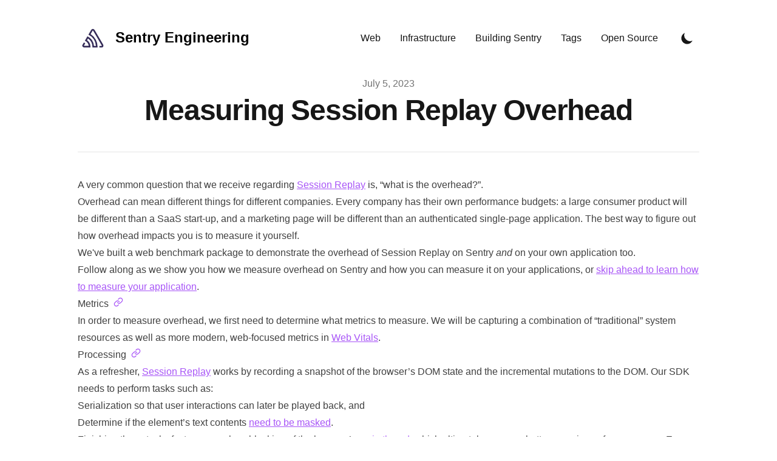

--- FILE ---
content_type: text/html; charset=utf-8
request_url: https://sentry.engineering/blog/measuring-session-replay-overhead
body_size: 16103
content:
<!DOCTYPE html><html lang="en" class="scroll-smooth"><head><meta charSet="utf-8"/><script>!function(){try {var d=document.documentElement.classList;d.remove('light','dark');var e=localStorage.getItem('theme');if("system"===e||(!e&&true)){var t="(prefers-color-scheme: dark)",m=window.matchMedia(t);m.media!==t||m.matches?d.add('dark'):d.add('light')}else if(e) d.add(e)}catch(e){}}()</script><meta content="width=device-width, initial-scale=1" name="viewport"/><title>Measuring Session Replay Overhead</title><meta name="robots" content="follow, index"/><meta name="description" content="The best way to figure out how overhead impacts you is to measure it yourself. Follow along as we show you how we went about measuring overhead on Sentry and how you can measure it on your own applications."/><meta property="og:url" content="https://sentry.engineering/blog/measuring-session-replay-overhead"/><meta property="og:type" content="article"/><meta property="og:site_name" content="Sentry Engineering"/><meta property="og:description" content="The best way to figure out how overhead impacts you is to measure it yourself. Follow along as we show you how we went about measuring overhead on Sentry and how you can measure it on your own applications."/><meta property="og:title" content="Measuring Session Replay Overhead"/><meta property="og:image" content="https://sentry.engineering/images/measuring-session-replay-overhead/hero.jpg"/><meta name="twitter:card" content="summary_large_image"/><meta name="twitter:site" content="https://twitter.com/getsentry"/><meta name="twitter:title" content="Measuring Session Replay Overhead"/><meta name="twitter:description" content="The best way to figure out how overhead impacts you is to measure it yourself. Follow along as we show you how we went about measuring overhead on Sentry and how you can measure it on your own applications."/><meta name="twitter:image" content="https://sentry.engineering/images/measuring-session-replay-overhead/hero.jpg"/><link rel="canonical" href="https://sentry.engineering/blog/measuring-session-replay-overhead"/><meta property="article:published_time" content="2023-07-05T00:00:00.000Z"/><script type="application/ld+json">{
  "@context": "https://schema.org",
  "@type": "Article",
  "mainEntityOfPage": {
    "@type": "WebPage",
    "@id": "https://sentry.engineering/blog/measuring-session-replay-overhead"
  },
  "headline": "Measuring Session Replay Overhead",
  "image": [
    {
      "@type": "ImageObject",
      "url": "https://sentry.engineering/images/measuring-session-replay-overhead/hero.jpg"
    }
  ],
  "datePublished": "2023-07-05T00:00:00.000Z",
  "dateModified": "2023-07-05T00:00:00.000Z",
  "author": {
    "@type": "Person",
    "name": "Sentry"
  },
  "publisher": {
    "@type": "Organization",
    "name": "Sentry",
    "logo": {
      "@type": "ImageObject",
      "url": "https://sentry.engineering"
    }
  },
  "description": "The best way to figure out how overhead impacts you is to measure it yourself. Follow along as we show you how we went about measuring overhead on Sentry and how you can measure it on your own applications."
}</script><meta name="next-head-count" content="20"/><link rel="apple-touch-icon" sizes="76x76" href="/static/favicons/apple-touch-icon.png"/><link rel="icon" type="image/png" sizes="32x32" href="/static/favicons/favicon-32x32.png"/><link rel="icon" type="image/png" sizes="16x16" href="/static/favicons/favicon-16x16.png"/><link rel="manifest" href="/static/favicons/site.webmanifest"/><link rel="mask-icon" href="/static/favicons/safari-pinned-tab.svg" color="#5bbad5"/><meta name="msapplication-TileColor" content="#000000"/><meta name="theme-color" media="(prefers-color-scheme: light)" content="#fff"/><meta name="theme-color" media="(prefers-color-scheme: dark)" content="#000"/><link rel="alternate" type="application/rss+xml" href="/feed.xml"/><link data-next-font="" rel="preconnect" href="/" crossorigin="anonymous"/><link rel="preload" href="/_next/static/css/d4d82fac08565598.css" as="style" crossorigin=""/><link rel="stylesheet" href="/_next/static/css/d4d82fac08565598.css" crossorigin="" data-n-g=""/><noscript data-n-css=""></noscript><script defer="" crossorigin="" nomodule="" src="/_next/static/chunks/polyfills-c67a75d1b6f99dc8.js"></script><script src="/_next/static/chunks/webpack-de260a4ca506fc10.js" defer="" crossorigin=""></script><script src="/_next/static/chunks/framework-84ac1466fca9af6f.js" defer="" crossorigin=""></script><script src="/_next/static/chunks/main-3c87ae16d10b67d9.js" defer="" crossorigin=""></script><script src="/_next/static/chunks/pages/_app-970420377ff7bbc8.js" defer="" crossorigin=""></script><script src="/_next/static/chunks/335-4e91cbc88754cf73.js" defer="" crossorigin=""></script><script src="/_next/static/chunks/378-44d6bc928e098622.js" defer="" crossorigin=""></script><script src="/_next/static/chunks/pages/blog/%5B...slug%5D-27468ef6c442090e.js" defer="" crossorigin=""></script><script src="/_next/static/Kt9BHgbgXF02sIOhmCxLq/_buildManifest.js" defer="" crossorigin=""></script><script src="/_next/static/Kt9BHgbgXF02sIOhmCxLq/_ssgManifest.js" defer="" crossorigin=""></script></head><body class="bg-white text-black antialiased dark:bg-gray-900 dark:text-white"><div id="__next"><div class="mx-auto max-w-3xl px-4 sm:px-6 xl:max-w-5xl xl:px-0"><div class="flex h-screen flex-col justify-between"><header class="flex items-center justify-between py-10"><div><a aria-label="Sentry Engineering" href="/"><div class="flex items-center justify-between"><div class="mr-3"><svg class="css-lfbo6j e10nushx4 fill-[#362d59] dark:fill-white" xmlns="http://www.w3.org/2000/svg" viewBox="0 0 72 66" width="50" height="46"><path d="M29,2.26a4.67,4.67,0,0,0-8,0L14.42,13.53A32.21,32.21,0,0,1,32.17,40.19H27.55A27.68,27.68,0,0,0,12.09,17.47L6,28a15.92,15.92,0,0,1,9.23,12.17H4.62A.76.76,0,0,1,4,39.06l2.94-5a10.74,10.74,0,0,0-3.36-1.9l-2.91,5a4.54,4.54,0,0,0,1.69,6.24A4.66,4.66,0,0,0,4.62,44H19.15a19.4,19.4,0,0,0-8-17.31l2.31-4A23.87,23.87,0,0,1,23.76,44H36.07a35.88,35.88,0,0,0-16.41-31.8l4.67-8a.77.77,0,0,1,1.05-.27c.53.29,20.29,34.77,20.66,35.17a.76.76,0,0,1-.68,1.13H40.6q.09,1.91,0,3.81h4.78A4.59,4.59,0,0,0,50,39.43a4.49,4.49,0,0,0-.62-2.28Z" transform="translate(11, 11)"></path></svg></div><div class="hidden h-6 text-2xl font-semibold sm:block" style="margin-top:-10px">Sentry Engineering</div></div></a></div><div class="flex items-center text-base leading-5"><div class="hidden sm:block"><a class="p-1 font-medium text-gray-900 dark:text-gray-100 sm:p-4" href="/tags/web">Web</a><a class="p-1 font-medium text-gray-900 dark:text-gray-100 sm:p-4" href="/tags/infrastructure">Infrastructure</a><a class="p-1 font-medium text-gray-900 dark:text-gray-100 sm:p-4" href="/tags/building-sentry">Building Sentry</a><a class="p-1 font-medium text-gray-900 dark:text-gray-100 sm:p-4" href="/tags">Tags</a><a target="_blank" rel="noopener noreferrer" href="https://open.sentry.io/" class="p-1 font-medium text-gray-900 dark:text-gray-100 sm:p-4">Open Source</a></div><button aria-label="Toggle Dark Mode" type="button" class="ml-1 mr-1 h-8 w-8 rounded p-1 sm:ml-4"><svg xmlns="http://www.w3.org/2000/svg" viewBox="0 0 20 20" fill="currentColor" class="text-gray-900 dark:text-gray-100"><path d="M17.293 13.293A8 8 0 016.707 2.707a8.001 8.001 0 1010.586 10.586z"></path></svg></button><div class="sm:hidden"><button type="button" class="ml-1 mr-1 h-8 w-8 rounded py-1" aria-label="Toggle Menu"><svg xmlns="http://www.w3.org/2000/svg" viewBox="0 0 20 20" fill="currentColor" class="text-gray-900 dark:text-gray-100"><path fill-rule="evenodd" d="M3 5a1 1 0 011-1h12a1 1 0 110 2H4a1 1 0 01-1-1zM3 10a1 1 0 011-1h12a1 1 0 110 2H4a1 1 0 01-1-1zM3 15a1 1 0 011-1h12a1 1 0 110 2H4a1 1 0 01-1-1z" clip-rule="evenodd"></path></svg></button><div class="fixed left-0 top-0 z-10 h-full w-full transform bg-gray-200 opacity-95 duration-300 ease-in-out dark:bg-gray-800 translate-x-full"><div class="flex justify-end"><button type="button" class="mr-5 mt-11 h-8 w-8 rounded" aria-label="Toggle Menu"><svg xmlns="http://www.w3.org/2000/svg" viewBox="0 0 20 20" fill="currentColor" class="text-gray-900 dark:text-gray-100"><path fill-rule="evenodd" d="M4.293 4.293a1 1 0 011.414 0L10 8.586l4.293-4.293a1 1 0 111.414 1.414L11.414 10l4.293 4.293a1 1 0 01-1.414 1.414L10 11.414l-4.293 4.293a1 1 0 01-1.414-1.414L8.586 10 4.293 5.707a1 1 0 010-1.414z" clip-rule="evenodd"></path></svg></button></div><nav class="fixed mt-8 h-full"><div class="px-12 py-4"><a class="text-2xl font-bold tracking-widest text-gray-900 dark:text-gray-100" href="/tags/web">Web</a></div><div class="px-12 py-4"><a class="text-2xl font-bold tracking-widest text-gray-900 dark:text-gray-100" href="/tags/infrastructure">Infrastructure</a></div><div class="px-12 py-4"><a class="text-2xl font-bold tracking-widest text-gray-900 dark:text-gray-100" href="/tags/building-sentry">Building Sentry</a></div><div class="px-12 py-4"><a class="text-2xl font-bold tracking-widest text-gray-900 dark:text-gray-100" href="/tags">Tags</a></div><div class="px-12 py-4"><a target="_blank" rel="noopener noreferrer" href="https://open.sentry.io/" class="text-2xl font-bold tracking-widest text-gray-900 dark:text-gray-100">Open Source</a></div></nav></div></div></div></header><main class="mb-auto"><div class="mx-auto max-w-3xl px-4 sm:px-6 xl:max-w-5xl xl:px-0"><div class="fixed bottom-8 right-8 hidden flex-col gap-3 md:hidden"><button aria-label="Scroll To Top" type="button" class="rounded-full bg-gray-200 p-2 text-gray-500 transition-all hover:bg-gray-300 dark:bg-gray-700 dark:text-gray-400 dark:hover:bg-gray-600"><svg class="h-5 w-5" viewBox="0 0 20 20" fill="currentColor"><path fill-rule="evenodd" d="M3.293 9.707a1 1 0 010-1.414l6-6a1 1 0 011.414 0l6 6a1 1 0 01-1.414 1.414L11 5.414V17a1 1 0 11-2 0V5.414L4.707 9.707a1 1 0 01-1.414 0z" clip-rule="evenodd"></path></svg></button></div><article><div><header><div class="space-y-1 border-b border-gray-200 pb-10 text-center dark:border-gray-700"><dl><div><dt class="sr-only">Published on</dt><dd class="text-base font-medium leading-6 text-gray-500 dark:text-gray-400"><time dateTime="2023-07-05T00:00:00.000Z">July 5, 2023</time></dd></div></dl><div><h1 class="text-3xl font-extrabold leading-9 tracking-tight text-gray-900 dark:text-gray-100 sm:text-4xl sm:leading-10 md:text-5xl md:leading-14">Measuring Session Replay Overhead</h1></div></div></header><div class="divide-y divide-gray-200 pb-8 dark:divide-gray-700 xl:divide-y-0 " style="grid-template-rows:auto 1fr"><div class="divide-y divide-gray-200 dark:divide-gray-700 xl:col-span-3 xl:row-span-2 xl:pb-0"><div class="prose max-w-none pb-8 pt-10 dark:prose-dark"><p>A very common question that we receive regarding <a target="_blank" rel="noopener noreferrer" href="https://sentry.io/for/session-replay">Session Replay</a> is, “what is the overhead?”.</p><p>Overhead can mean different things for different companies. Every company has their own performance budgets: a large consumer product will be different than a SaaS start-up, and a marketing page will be different than an authenticated single-page application. The best way to figure out how overhead impacts you is to measure it yourself.</p><p>We&#x27;ve built a web benchmark package to demonstrate the overhead of Session Replay on Sentry <em>and</em> on your own application too.</p><p>Follow along as we show you how we measure overhead on Sentry and how you can measure it on your applications, or <a href="#measuring-your-application">skip ahead to learn how to measure your application</a>.</p><h2 id="metrics">Metrics<a href="#metrics" aria-hidden="true" class="autolink-header inline-flex ml-2" tabindex="-1"><svg class="autolink-svg" fill="currentColor" height="16" viewBox="0 0 24 24" width="16" xmlns="http://www.w3.org/2000/svg"><path d="M9.199 13.599a5.99 5.99 0 0 0 3.949 2.345 5.987 5.987 0 0 0 5.105-1.702l2.995-2.994a5.992 5.992 0 0 0 1.695-4.285 5.976 5.976 0 0 0-1.831-4.211 5.99 5.99 0 0 0-6.431-1.242 6.003 6.003 0 0 0-1.905 1.24l-1.731 1.721a.999.999 0 1 0 1.41 1.418l1.709-1.699a3.985 3.985 0 0 1 2.761-1.123 3.975 3.975 0 0 1 2.799 1.122 3.997 3.997 0 0 1 .111 5.644l-3.005 3.006a3.982 3.982 0 0 1-3.395 1.126 3.987 3.987 0 0 1-2.632-1.563A1 1 0 0 0 9.201 13.6zm5.602-3.198a5.99 5.99 0 0 0-3.949-2.345 5.987 5.987 0 0 0-5.105 1.702l-2.995 2.994a5.992 5.992 0 0 0-1.695 4.285 5.976 5.976 0 0 0 1.831 4.211 5.99 5.99 0 0 0 6.431 1.242 6.003 6.003 0 0 0 1.905-1.24l1.723-1.723a.999.999 0 1 0-1.414-1.414L9.836 19.81a3.985 3.985 0 0 1-2.761 1.123 3.975 3.975 0 0 1-2.799-1.122 3.997 3.997 0 0 1-.111-5.644l3.005-3.006a3.982 3.982 0 0 1 3.395-1.126 3.987 3.987 0 0 1 2.632 1.563 1 1 0 0 0 1.602-1.198z"></path></svg></a></h2><p>In order to measure overhead, we first need to determine what metrics to measure. We will be capturing a combination of “traditional” system resources as well as more modern, web-focused metrics in <a target="_blank" rel="noopener noreferrer" href="https://docs.sentry.io/product/performance/web-vitals/">Web Vitals</a>.</p><h3 id="processing">Processing<a href="#processing" aria-hidden="true" class="autolink-header inline-flex ml-2" tabindex="-1"><svg class="autolink-svg" fill="currentColor" height="16" viewBox="0 0 24 24" width="16" xmlns="http://www.w3.org/2000/svg"><path d="M9.199 13.599a5.99 5.99 0 0 0 3.949 2.345 5.987 5.987 0 0 0 5.105-1.702l2.995-2.994a5.992 5.992 0 0 0 1.695-4.285 5.976 5.976 0 0 0-1.831-4.211 5.99 5.99 0 0 0-6.431-1.242 6.003 6.003 0 0 0-1.905 1.24l-1.731 1.721a.999.999 0 1 0 1.41 1.418l1.709-1.699a3.985 3.985 0 0 1 2.761-1.123 3.975 3.975 0 0 1 2.799 1.122 3.997 3.997 0 0 1 .111 5.644l-3.005 3.006a3.982 3.982 0 0 1-3.395 1.126 3.987 3.987 0 0 1-2.632-1.563A1 1 0 0 0 9.201 13.6zm5.602-3.198a5.99 5.99 0 0 0-3.949-2.345 5.987 5.987 0 0 0-5.105 1.702l-2.995 2.994a5.992 5.992 0 0 0-1.695 4.285 5.976 5.976 0 0 0 1.831 4.211 5.99 5.99 0 0 0 6.431 1.242 6.003 6.003 0 0 0 1.905-1.24l1.723-1.723a.999.999 0 1 0-1.414-1.414L9.836 19.81a3.985 3.985 0 0 1-2.761 1.123 3.975 3.975 0 0 1-2.799-1.122 3.997 3.997 0 0 1-.111-5.644l3.005-3.006a3.982 3.982 0 0 1 3.395-1.126 3.987 3.987 0 0 1 2.632 1.563 1 1 0 0 0 1.602-1.198z"></path></svg></a></h3><p>As a refresher, <a target="_blank" rel="noopener noreferrer" href="https://docs.sentry.io/product/session-replay/">Session Replay</a> works by recording a snapshot of the browser’s DOM state and the incremental mutations to the DOM. Our SDK needs to perform tasks such as:</p><ol><li>Serialization so that user interactions can later be played back, and</li><li>Determine if the element’s text contents <a target="_blank" rel="noopener noreferrer" href="https://docs.sentry.io/product/session-replay/protecting-user-privacy/">need to be masked</a>.</li></ol><p>Finishing these tasks faster means less blocking of the browser’s <a target="_blank" rel="noopener noreferrer" href="https://developer.mozilla.org/en-US/docs/Glossary/Main_thread">main thread</a>, which ultimately means a better experience for your users. Even better, Sentry performs <a target="_blank" rel="noopener noreferrer" href="https://docs.sentry.io/product/session-replay/performance-overhead/">CPU intensive tasks like compression</a> on a <a target="_blank" rel="noopener noreferrer" href="https://developer.mozilla.org/en-US/docs/Web/API/Web_Workers_API">web worker</a>, which does not run on the main thread.</p><h3 id="memory">Memory<a href="#memory" aria-hidden="true" class="autolink-header inline-flex ml-2" tabindex="-1"><svg class="autolink-svg" fill="currentColor" height="16" viewBox="0 0 24 24" width="16" xmlns="http://www.w3.org/2000/svg"><path d="M9.199 13.599a5.99 5.99 0 0 0 3.949 2.345 5.987 5.987 0 0 0 5.105-1.702l2.995-2.994a5.992 5.992 0 0 0 1.695-4.285 5.976 5.976 0 0 0-1.831-4.211 5.99 5.99 0 0 0-6.431-1.242 6.003 6.003 0 0 0-1.905 1.24l-1.731 1.721a.999.999 0 1 0 1.41 1.418l1.709-1.699a3.985 3.985 0 0 1 2.761-1.123 3.975 3.975 0 0 1 2.799 1.122 3.997 3.997 0 0 1 .111 5.644l-3.005 3.006a3.982 3.982 0 0 1-3.395 1.126 3.987 3.987 0 0 1-2.632-1.563A1 1 0 0 0 9.201 13.6zm5.602-3.198a5.99 5.99 0 0 0-3.949-2.345 5.987 5.987 0 0 0-5.105 1.702l-2.995 2.994a5.992 5.992 0 0 0-1.695 4.285 5.976 5.976 0 0 0 1.831 4.211 5.99 5.99 0 0 0 6.431 1.242 6.003 6.003 0 0 0 1.905-1.24l1.723-1.723a.999.999 0 1 0-1.414-1.414L9.836 19.81a3.985 3.985 0 0 1-2.761 1.123 3.975 3.975 0 0 1-2.799-1.122 3.997 3.997 0 0 1-.111-5.644l3.005-3.006a3.982 3.982 0 0 1 3.395-1.126 3.987 3.987 0 0 1 2.632 1.563 1 1 0 0 0 1.602-1.198z"></path></svg></a></h3><p>Google presents <a target="_blank" rel="noopener noreferrer" href="https://developer.chrome.com/docs/devtools/memory-problems/">three common memory problems</a> and their effects on page performance. An increase in memory consumption does not necessarily mean it will negatively impact your application, but knowing how much it increases is helpful in the evaluation process. It’s more important that there are no memory leaks where memory can grow unbounded over time.</p><p>With Session Replay, we have <a target="_blank" rel="noopener noreferrer" href="https://docs.sentry.io/platforms/javascript/session-replay/understanding-sessions/?#default-session-initialization">two sampling modes</a> that differ in memory usage due to the amount of event buffering required. Entire session replays only buffer a few seconds worth of data as it is constantly uploading to Sentry. However, replays that record only <em>on error</em> need to buffer for longer periods as we want to give you enough context before the error happens to make the replay useful. This buffer is reset on an interval so that it does not grow infinitely.</p><h3 id="network">Network<a href="#network" aria-hidden="true" class="autolink-header inline-flex ml-2" tabindex="-1"><svg class="autolink-svg" fill="currentColor" height="16" viewBox="0 0 24 24" width="16" xmlns="http://www.w3.org/2000/svg"><path d="M9.199 13.599a5.99 5.99 0 0 0 3.949 2.345 5.987 5.987 0 0 0 5.105-1.702l2.995-2.994a5.992 5.992 0 0 0 1.695-4.285 5.976 5.976 0 0 0-1.831-4.211 5.99 5.99 0 0 0-6.431-1.242 6.003 6.003 0 0 0-1.905 1.24l-1.731 1.721a.999.999 0 1 0 1.41 1.418l1.709-1.699a3.985 3.985 0 0 1 2.761-1.123 3.975 3.975 0 0 1 2.799 1.122 3.997 3.997 0 0 1 .111 5.644l-3.005 3.006a3.982 3.982 0 0 1-3.395 1.126 3.987 3.987 0 0 1-2.632-1.563A1 1 0 0 0 9.201 13.6zm5.602-3.198a5.99 5.99 0 0 0-3.949-2.345 5.987 5.987 0 0 0-5.105 1.702l-2.995 2.994a5.992 5.992 0 0 0-1.695 4.285 5.976 5.976 0 0 0 1.831 4.211 5.99 5.99 0 0 0 6.431 1.242 6.003 6.003 0 0 0 1.905-1.24l1.723-1.723a.999.999 0 1 0-1.414-1.414L9.836 19.81a3.985 3.985 0 0 1-2.761 1.123 3.975 3.975 0 0 1-2.799-1.122 3.997 3.997 0 0 1-.111-5.644l3.005-3.006a3.982 3.982 0 0 1 3.395-1.126 3.987 3.987 0 0 1 2.632 1.563 1 1 0 0 0 1.602-1.198z"></path></svg></a></h3><p>The amount of network traffic used is not an issue for those with fast network connections, but can be a factor for mobile users with slower data access. Session Replay generally uploads more data than other Sentry SDK features as it needs to essentially record a clone of your HTML/CSS, as well as any updates to it. By default, the Session Replay SDK compresses the recording payloads before uploading to reduce the amount of data sent. The amount of data depends on the size of your application, how much the user is interacting with it, and how much the DOM changes. If the user is using up their available bandwidth to upload a replay, it means they won’t have any to fetch updates on your application.</p><h3 id="web-vitals">Web Vitals<a href="#web-vitals" aria-hidden="true" class="autolink-header inline-flex ml-2" tabindex="-1"><svg class="autolink-svg" fill="currentColor" height="16" viewBox="0 0 24 24" width="16" xmlns="http://www.w3.org/2000/svg"><path d="M9.199 13.599a5.99 5.99 0 0 0 3.949 2.345 5.987 5.987 0 0 0 5.105-1.702l2.995-2.994a5.992 5.992 0 0 0 1.695-4.285 5.976 5.976 0 0 0-1.831-4.211 5.99 5.99 0 0 0-6.431-1.242 6.003 6.003 0 0 0-1.905 1.24l-1.731 1.721a.999.999 0 1 0 1.41 1.418l1.709-1.699a3.985 3.985 0 0 1 2.761-1.123 3.975 3.975 0 0 1 2.799 1.122 3.997 3.997 0 0 1 .111 5.644l-3.005 3.006a3.982 3.982 0 0 1-3.395 1.126 3.987 3.987 0 0 1-2.632-1.563A1 1 0 0 0 9.201 13.6zm5.602-3.198a5.99 5.99 0 0 0-3.949-2.345 5.987 5.987 0 0 0-5.105 1.702l-2.995 2.994a5.992 5.992 0 0 0-1.695 4.285 5.976 5.976 0 0 0 1.831 4.211 5.99 5.99 0 0 0 6.431 1.242 6.003 6.003 0 0 0 1.905-1.24l1.723-1.723a.999.999 0 1 0-1.414-1.414L9.836 19.81a3.985 3.985 0 0 1-2.761 1.123 3.975 3.975 0 0 1-2.799-1.122 3.997 3.997 0 0 1-.111-5.644l3.005-3.006a3.982 3.982 0 0 1 3.395-1.126 3.987 3.987 0 0 1 2.632 1.563 1 1 0 0 0 1.602-1.198z"></path></svg></a></h3><p>We also included Google’s <a target="_blank" rel="noopener noreferrer" href="https://web.dev/vitals/">Core Web Vitals</a> as they are a somewhat accepted standard for the industry. These metrics help track the user experience across different stages of the application: loading, interactivity, and visual stability. Sentry also <a target="_blank" rel="noopener noreferrer" href="https://sentry.io/for/web-vitals/">captures these metrics</a> in Performance monitoring. If you are already a Sentry Performance customer, you can enable Replay and see if it affects your application negatively.</p><h2 id="automation">Automation<a href="#automation" aria-hidden="true" class="autolink-header inline-flex ml-2" tabindex="-1"><svg class="autolink-svg" fill="currentColor" height="16" viewBox="0 0 24 24" width="16" xmlns="http://www.w3.org/2000/svg"><path d="M9.199 13.599a5.99 5.99 0 0 0 3.949 2.345 5.987 5.987 0 0 0 5.105-1.702l2.995-2.994a5.992 5.992 0 0 0 1.695-4.285 5.976 5.976 0 0 0-1.831-4.211 5.99 5.99 0 0 0-6.431-1.242 6.003 6.003 0 0 0-1.905 1.24l-1.731 1.721a.999.999 0 1 0 1.41 1.418l1.709-1.699a3.985 3.985 0 0 1 2.761-1.123 3.975 3.975 0 0 1 2.799 1.122 3.997 3.997 0 0 1 .111 5.644l-3.005 3.006a3.982 3.982 0 0 1-3.395 1.126 3.987 3.987 0 0 1-2.632-1.563A1 1 0 0 0 9.201 13.6zm5.602-3.198a5.99 5.99 0 0 0-3.949-2.345 5.987 5.987 0 0 0-5.105 1.702l-2.995 2.994a5.992 5.992 0 0 0-1.695 4.285 5.976 5.976 0 0 0 1.831 4.211 5.99 5.99 0 0 0 6.431 1.242 6.003 6.003 0 0 0 1.905-1.24l1.723-1.723a.999.999 0 1 0-1.414-1.414L9.836 19.81a3.985 3.985 0 0 1-2.761 1.123 3.975 3.975 0 0 1-2.799-1.122 3.997 3.997 0 0 1-.111-5.644l3.005-3.006a3.982 3.982 0 0 1 3.395-1.126 3.987 3.987 0 0 1 2.632 1.563 1 1 0 0 0 1.602-1.198z"></path></svg></a></h2><p>Having established the set of metrics that need to be collected, now the question is how do we go about collecting them? Ideally, this collection happens in a browser environment to simulate conditions that more closely represent a real user. Additionally, we’ll want to be able to programmatically control the browser so that the process is automated and we can collect a larger number of samples, for better data precision. Fortunately, there are <a target="_blank" rel="noopener noreferrer" href="https://www.selenium.dev/">many</a> <a target="_blank" rel="noopener noreferrer" href="https://pptr.dev/">tools</a> that can accomplish this for us; however, the one we’ll be using is <a target="_blank" rel="noopener noreferrer" href="https://playwright.dev/">Playwright</a> as it has some additional tooling that is helpful to get started quickly.</p><h3 id="creating-a-test-scenario">Creating a Test Scenario<a href="#creating-a-test-scenario" aria-hidden="true" class="autolink-header inline-flex ml-2" tabindex="-1"><svg class="autolink-svg" fill="currentColor" height="16" viewBox="0 0 24 24" width="16" xmlns="http://www.w3.org/2000/svg"><path d="M9.199 13.599a5.99 5.99 0 0 0 3.949 2.345 5.987 5.987 0 0 0 5.105-1.702l2.995-2.994a5.992 5.992 0 0 0 1.695-4.285 5.976 5.976 0 0 0-1.831-4.211 5.99 5.99 0 0 0-6.431-1.242 6.003 6.003 0 0 0-1.905 1.24l-1.731 1.721a.999.999 0 1 0 1.41 1.418l1.709-1.699a3.985 3.985 0 0 1 2.761-1.123 3.975 3.975 0 0 1 2.799 1.122 3.997 3.997 0 0 1 .111 5.644l-3.005 3.006a3.982 3.982 0 0 1-3.395 1.126 3.987 3.987 0 0 1-2.632-1.563A1 1 0 0 0 9.201 13.6zm5.602-3.198a5.99 5.99 0 0 0-3.949-2.345 5.987 5.987 0 0 0-5.105 1.702l-2.995 2.994a5.992 5.992 0 0 0-1.695 4.285 5.976 5.976 0 0 0 1.831 4.211 5.99 5.99 0 0 0 6.431 1.242 6.003 6.003 0 0 0 1.905-1.24l1.723-1.723a.999.999 0 1 0-1.414-1.414L9.836 19.81a3.985 3.985 0 0 1-2.761 1.123 3.975 3.975 0 0 1-2.799-1.122 3.997 3.997 0 0 1-.111-5.644l3.005-3.006a3.982 3.982 0 0 1 3.395-1.126 3.987 3.987 0 0 1 2.632 1.563 1 1 0 0 0 1.602-1.198z"></path></svg></a></h3><p>Using the <a target="_blank" rel="noopener noreferrer" href="https://playwright.dev/docs/api/class-playwright">Playwright API</a> we can create a set of instructions that make up a scenario to be run on your web application, while capturing the metrics outlined above. The scenario can be as simple as loading a landing page, or more involved like running an important workflow, or loading a page that is performance sensitive where you want to maintain performance stability.</p><p>Below is an example snippet of code that opens up a browser, navigates to Sentry, clicks the “Pricing” link in the top navigation bar, and closes the browser after 5 seconds:</p><div class="relative"><pre><code class="code-highlight language-javascript"><span class="code-line"><span class="token keyword">const</span> <span class="token punctuation">{</span> chromium <span class="token punctuation">}</span> <span class="token operator">=</span> <span class="token function">require</span><span class="token punctuation">(</span><span class="token string">&#x27;playwright&#x27;</span><span class="token punctuation">)</span><span class="token punctuation">(</span><span class="token keyword">async</span> <span class="token punctuation">(</span><span class="token punctuation">)</span> <span class="token operator arrow">=&gt;</span> <span class="token punctuation">{</span>
</span><span class="code-line">  <span class="token keyword">const</span> browser <span class="token operator">=</span> <span class="token keyword control-flow">await</span> chromium<span class="token punctuation">.</span><span class="token function method property-access">launch</span><span class="token punctuation">(</span><span class="token punctuation">{</span> <span class="token literal-property property">headless</span><span class="token operator">:</span> <span class="token boolean">false</span> <span class="token punctuation">}</span><span class="token punctuation">)</span>
</span><span class="code-line">  <span class="token keyword">const</span> context <span class="token operator">=</span> <span class="token keyword control-flow">await</span> browser<span class="token punctuation">.</span><span class="token function method property-access">newContext</span><span class="token punctuation">(</span><span class="token punctuation">)</span>
</span><span class="code-line">  <span class="token keyword">const</span> page <span class="token operator">=</span> <span class="token keyword control-flow">await</span> context<span class="token punctuation">.</span><span class="token function method property-access">newPage</span><span class="token punctuation">(</span><span class="token punctuation">)</span>
</span><span class="code-line">  <span class="token keyword control-flow">await</span> page<span class="token punctuation">.</span><span class="token function method property-access">goto</span><span class="token punctuation">(</span><span class="token string">&#x27;https://sentry.io/welcome/&#x27;</span><span class="token punctuation">)</span>
</span><span class="code-line">  <span class="token keyword control-flow">await</span> page<span class="token punctuation">.</span><span class="token function method property-access">getByRole</span><span class="token punctuation">(</span><span class="token string">&#x27;navigation&#x27;</span><span class="token punctuation">)</span><span class="token punctuation">.</span><span class="token function method property-access">getByRole</span><span class="token punctuation">(</span><span class="token string">&#x27;link&#x27;</span><span class="token punctuation">,</span> <span class="token punctuation">{</span> <span class="token literal-property property">name</span><span class="token operator">:</span> <span class="token string">&#x27;Pricing&#x27;</span> <span class="token punctuation">}</span><span class="token punctuation">)</span><span class="token punctuation">.</span><span class="token function method property-access">click</span><span class="token punctuation">(</span><span class="token punctuation">)</span>
</span><span class="code-line">  <span class="token function">setTimeout</span><span class="token punctuation">(</span><span class="token keyword">async</span> <span class="token punctuation">(</span><span class="token punctuation">)</span> <span class="token operator arrow">=&gt;</span> <span class="token keyword control-flow">await</span> browser<span class="token punctuation">.</span><span class="token function method property-access">close</span><span class="token punctuation">(</span><span class="token punctuation">)</span><span class="token punctuation">,</span> <span class="token number">5000</span><span class="token punctuation">)</span>
</span><span class="code-line"><span class="token punctuation">}</span><span class="token punctuation">)</span><span class="token punctuation">(</span><span class="token punctuation">)</span>
</span></code></pre></div><h3 id="gathering-metrics">Gathering Metrics<a href="#gathering-metrics" aria-hidden="true" class="autolink-header inline-flex ml-2" tabindex="-1"><svg class="autolink-svg" fill="currentColor" height="16" viewBox="0 0 24 24" width="16" xmlns="http://www.w3.org/2000/svg"><path d="M9.199 13.599a5.99 5.99 0 0 0 3.949 2.345 5.987 5.987 0 0 0 5.105-1.702l2.995-2.994a5.992 5.992 0 0 0 1.695-4.285 5.976 5.976 0 0 0-1.831-4.211 5.99 5.99 0 0 0-6.431-1.242 6.003 6.003 0 0 0-1.905 1.24l-1.731 1.721a.999.999 0 1 0 1.41 1.418l1.709-1.699a3.985 3.985 0 0 1 2.761-1.123 3.975 3.975 0 0 1 2.799 1.122 3.997 3.997 0 0 1 .111 5.644l-3.005 3.006a3.982 3.982 0 0 1-3.395 1.126 3.987 3.987 0 0 1-2.632-1.563A1 1 0 0 0 9.201 13.6zm5.602-3.198a5.99 5.99 0 0 0-3.949-2.345 5.987 5.987 0 0 0-5.105 1.702l-2.995 2.994a5.992 5.992 0 0 0-1.695 4.285 5.976 5.976 0 0 0 1.831 4.211 5.99 5.99 0 0 0 6.431 1.242 6.003 6.003 0 0 0 1.905-1.24l1.723-1.723a.999.999 0 1 0-1.414-1.414L9.836 19.81a3.985 3.985 0 0 1-2.761 1.123 3.975 3.975 0 0 1-2.799-1.122 3.997 3.997 0 0 1-.111-5.644l3.005-3.006a3.982 3.982 0 0 1 3.395-1.126 3.987 3.987 0 0 1 2.632 1.563 1 1 0 0 0 1.602-1.198z"></path></svg></a></h3><p>Modern browsers provide a <a target="_blank" rel="noopener noreferrer" href="https://developer.mozilla.org/en-US/docs/Web/API/Performance_API">Performance API</a> to measure the performance of a web application. In our case, we want to use a <a target="_blank" rel="noopener noreferrer" href="https://developer.mozilla.org/en-US/docs/Web/API/PerformanceObserver">Performance Observer</a> in order to <a target="_blank" rel="noopener noreferrer" href="https://web.dev/lcp/#measure-lcp-in-javascript">measure a web vital such as LCP</a>. We can use Playwright’s <a target="_blank" rel="noopener noreferrer" href="https://playwright.dev/docs/api/class-page#page-add-init-script"><code>addInitScript</code></a> to inject the performance measurement code before navigating to the page. Finally, we can extract the metrics by using the Playwright API <a target="_blank" rel="noopener noreferrer" href="https://playwright.dev/docs/api/class-page#page-evaluate"><code>evaluate</code></a> to run code on the browser which then returns the results back to the initiating script.</p><p>In addition to the Performance API, we can also connect to the <a target="_blank" rel="noopener noreferrer" href="https://chromedevtools.github.io/devtools-protocol/">Chrome DevTools Protocol</a> for metrics that are not reported by the Performance API. Playwright, again, has an <a target="_blank" rel="noopener noreferrer" href="https://playwright.dev/docs/api/class-cdpsession">API</a> for communicating with the raw protocol. We won’t get into the specifics here, but you can read more about <a target="_blank" rel="noopener noreferrer" href="https://addyosmani.com/blog/puppeteer-recipes/#devtools-cdp-metrics">example CDP recipes here</a>. (Note these are for Puppeteer, but they should be easily adaptable to Playwright).</p><h2 id="measuring-your-application">Measuring Your Application<a href="#measuring-your-application" aria-hidden="true" class="autolink-header inline-flex ml-2" tabindex="-1"><svg class="autolink-svg" fill="currentColor" height="16" viewBox="0 0 24 24" width="16" xmlns="http://www.w3.org/2000/svg"><path d="M9.199 13.599a5.99 5.99 0 0 0 3.949 2.345 5.987 5.987 0 0 0 5.105-1.702l2.995-2.994a5.992 5.992 0 0 0 1.695-4.285 5.976 5.976 0 0 0-1.831-4.211 5.99 5.99 0 0 0-6.431-1.242 6.003 6.003 0 0 0-1.905 1.24l-1.731 1.721a.999.999 0 1 0 1.41 1.418l1.709-1.699a3.985 3.985 0 0 1 2.761-1.123 3.975 3.975 0 0 1 2.799 1.122 3.997 3.997 0 0 1 .111 5.644l-3.005 3.006a3.982 3.982 0 0 1-3.395 1.126 3.987 3.987 0 0 1-2.632-1.563A1 1 0 0 0 9.201 13.6zm5.602-3.198a5.99 5.99 0 0 0-3.949-2.345 5.987 5.987 0 0 0-5.105 1.702l-2.995 2.994a5.992 5.992 0 0 0-1.695 4.285 5.976 5.976 0 0 0 1.831 4.211 5.99 5.99 0 0 0 6.431 1.242 6.003 6.003 0 0 0 1.905-1.24l1.723-1.723a.999.999 0 1 0-1.414-1.414L9.836 19.81a3.985 3.985 0 0 1-2.761 1.123 3.975 3.975 0 0 1-2.799-1.122 3.997 3.997 0 0 1-.111-5.644l3.005-3.006a3.982 3.982 0 0 1 3.395-1.126 3.987 3.987 0 0 1 2.632 1.563 1 1 0 0 0 1.602-1.198z"></path></svg></a></h2><p>We packaged together the above ideas into a <a target="_blank" rel="noopener noreferrer" href="https://github.com/getsentry/web-benchmark">package</a> to measure performance overhead in any web application. In the following section you&#x27;ll clone and test a demo app to ensure your environment is setup, create your own scenario using Playwright Codegen, and run Sentry&#x27;s benchmarking script on your newly created scenario.</p><p>We have setup a small bootstrap repo to help you get started quickly. First, make sure that you have <a target="_blank" rel="noopener noreferrer" href="https://nodejs.org/en">Node.js</a> ≥ 18 and <code>git</code> installed and then clone the following repository and run <code>npm install</code>.</p><div class="relative"><pre><code class="language-bash code-highlight"><span class="code-line"><span class="token function">git</span> clone https://github.com/getsentry/web-benchmark-demo <span class="token operator">&amp;&amp;</span> <span class="token class-name builtin">cd</span> web-benchmark-demo
</span><span class="code-line"><span class="token function">npm</span> <span class="token function">install</span>
</span></code></pre></div><p>Verify that everything is working by running the benchmarking tool on our demo scenario:</p><div class="relative"><pre><code class="language-bash code-highlight"><span class="code-line">npx @sentry-internal/web-benchmark <span class="token parameter variable">-f</span> demo.mjs <span class="token parameter variable">-c</span> <span class="token number">5</span>
</span></code></pre></div><p>A Chromium window should open and navigate to <a target="_blank" rel="noopener noreferrer" href="https://sentry.io">https://sentry.io</a>. After a short period, your terminal should have output resembling the following:</p><div><img alt="Terminal output showing measurments" loading="lazy" width="565" height="264" decoding="async" data-nimg="1" style="color:transparent" srcSet="/_next/image?url=%2Fimages%2Fmeasuring-session-replay-overhead%2Foverhead-output.png&amp;w=640&amp;q=75 1x, /_next/image?url=%2Fimages%2Fmeasuring-session-replay-overhead%2Foverhead-output.png&amp;w=1200&amp;q=75 2x" src="/_next/image?url=%2Fimages%2Fmeasuring-session-replay-overhead%2Foverhead-output.png&amp;w=1200&amp;q=75"/></div><h3 id="creating-your-own-scenario">Creating Your Own Scenario<a href="#creating-your-own-scenario" aria-hidden="true" class="autolink-header inline-flex ml-2" tabindex="-1"><svg class="autolink-svg" fill="currentColor" height="16" viewBox="0 0 24 24" width="16" xmlns="http://www.w3.org/2000/svg"><path d="M9.199 13.599a5.99 5.99 0 0 0 3.949 2.345 5.987 5.987 0 0 0 5.105-1.702l2.995-2.994a5.992 5.992 0 0 0 1.695-4.285 5.976 5.976 0 0 0-1.831-4.211 5.99 5.99 0 0 0-6.431-1.242 6.003 6.003 0 0 0-1.905 1.24l-1.731 1.721a.999.999 0 1 0 1.41 1.418l1.709-1.699a3.985 3.985 0 0 1 2.761-1.123 3.975 3.975 0 0 1 2.799 1.122 3.997 3.997 0 0 1 .111 5.644l-3.005 3.006a3.982 3.982 0 0 1-3.395 1.126 3.987 3.987 0 0 1-2.632-1.563A1 1 0 0 0 9.201 13.6zm5.602-3.198a5.99 5.99 0 0 0-3.949-2.345 5.987 5.987 0 0 0-5.105 1.702l-2.995 2.994a5.992 5.992 0 0 0-1.695 4.285 5.976 5.976 0 0 0 1.831 4.211 5.99 5.99 0 0 0 6.431 1.242 6.003 6.003 0 0 0 1.905-1.24l1.723-1.723a.999.999 0 1 0-1.414-1.414L9.836 19.81a3.985 3.985 0 0 1-2.761 1.123 3.975 3.975 0 0 1-2.799-1.122 3.997 3.997 0 0 1-.111-5.644l3.005-3.006a3.982 3.982 0 0 1 3.395-1.126 3.987 3.987 0 0 1 2.632 1.563 1 1 0 0 0 1.602-1.198z"></path></svg></a></h3><p>Now that you have confirmed that your environment is ready and working, we can go ahead and create a Playwright scenario that will load your own application. If you are already familiar with the <a target="_blank" rel="noopener noreferrer" href="https://pptr.dev/api">Puppeteer</a> or <a target="_blank" rel="noopener noreferrer" href="https://playwright.dev/docs/api/class-playwright">Playwright</a> API, feel free to skip the following section on using <a target="_blank" rel="noopener noreferrer" href="https://playwright.dev/docs/codegen#generate-tests-with-the-playwright-inspector">Playwright’s code generation tool</a> to create your scenario.</p><h3 id="playwright-codegen">Playwright Codegen<a href="#playwright-codegen" aria-hidden="true" class="autolink-header inline-flex ml-2" tabindex="-1"><svg class="autolink-svg" fill="currentColor" height="16" viewBox="0 0 24 24" width="16" xmlns="http://www.w3.org/2000/svg"><path d="M9.199 13.599a5.99 5.99 0 0 0 3.949 2.345 5.987 5.987 0 0 0 5.105-1.702l2.995-2.994a5.992 5.992 0 0 0 1.695-4.285 5.976 5.976 0 0 0-1.831-4.211 5.99 5.99 0 0 0-6.431-1.242 6.003 6.003 0 0 0-1.905 1.24l-1.731 1.721a.999.999 0 1 0 1.41 1.418l1.709-1.699a3.985 3.985 0 0 1 2.761-1.123 3.975 3.975 0 0 1 2.799 1.122 3.997 3.997 0 0 1 .111 5.644l-3.005 3.006a3.982 3.982 0 0 1-3.395 1.126 3.987 3.987 0 0 1-2.632-1.563A1 1 0 0 0 9.201 13.6zm5.602-3.198a5.99 5.99 0 0 0-3.949-2.345 5.987 5.987 0 0 0-5.105 1.702l-2.995 2.994a5.992 5.992 0 0 0-1.695 4.285 5.976 5.976 0 0 0 1.831 4.211 5.99 5.99 0 0 0 6.431 1.242 6.003 6.003 0 0 0 1.905-1.24l1.723-1.723a.999.999 0 1 0-1.414-1.414L9.836 19.81a3.985 3.985 0 0 1-2.761 1.123 3.975 3.975 0 0 1-2.799-1.122 3.997 3.997 0 0 1-.111-5.644l3.005-3.006a3.982 3.982 0 0 1 3.395-1.126 3.987 3.987 0 0 1 2.632 1.563 1 1 0 0 0 1.602-1.198z"></path></svg></a></h3><p>Playwright has <a target="_blank" rel="noopener noreferrer" href="https://playwright.dev/docs/codegen#generate-tests-with-the-playwright-inspector">a tool</a> that helps you create a scenario by translating the actions that you take inside of a browser into code. To get started, in your command line:</p><div class="relative"><pre><code class="language-bash code-highlight"><span class="code-line">npx playwright codegen <span class="token operator">&lt;</span>URL to your application<span class="token operator">&gt;</span>
</span></code></pre></div><p>Two windows should open: a Chromium (browser) window that loads the URL you input in the command line and a Playwright Inspector window.</p><div><img alt="Example image of Playwright Inspector from Playwright docs" loading="lazy" width="2730" height="1824" decoding="async" data-nimg="1" style="color:transparent" srcSet="/_next/image?url=%2Fimages%2Fmeasuring-session-replay-overhead%2Fplaywright-inspector.png&amp;w=3840&amp;q=75 1x" src="/_next/image?url=%2Fimages%2Fmeasuring-session-replay-overhead%2Fplaywright-inspector.png&amp;w=3840&amp;q=75"/></div><p>From here, you can interact with the browser window and create a scenario that you will run multiple times to record many sets of measurements. The corresponding code will be generated in the Playwright Inspector window. When you are finished, in the Inspector window, change the “Target” dropdown from “Test Runner” to “Library” (Node.js).</p><div><img alt="In the Playwright Inspector window, change “Target” from Node.js “Test Runner” to “Library”" loading="lazy" width="1402" height="764" decoding="async" data-nimg="1" style="color:transparent" srcSet="/_next/image?url=%2Fimages%2Fmeasuring-session-replay-overhead%2Fplaywright-inspector-change-target.png&amp;w=1920&amp;q=75 1x, /_next/image?url=%2Fimages%2Fmeasuring-session-replay-overhead%2Fplaywright-inspector-change-target.png&amp;w=3840&amp;q=75 2x" src="/_next/image?url=%2Fimages%2Fmeasuring-session-replay-overhead%2Fplaywright-inspector-change-target.png&amp;w=3840&amp;q=75"/></div><p>When the code gets changed to use the Playwright Library API, copy the code starting from <code>page.goto</code>, until the commented line.</p><div><img alt="Code snippet that should be copied" loading="lazy" width="1488" height="200" decoding="async" data-nimg="1" style="color:transparent" srcSet="/_next/image?url=%2Fimages%2Fmeasuring-session-replay-overhead%2Fgenerated-code-to-copy.png&amp;w=1920&amp;q=75 1x, /_next/image?url=%2Fimages%2Fmeasuring-session-replay-overhead%2Fgenerated-code-to-copy.png&amp;w=3840&amp;q=75 2x" src="/_next/image?url=%2Fimages%2Fmeasuring-session-replay-overhead%2Fgenerated-code-to-copy.png&amp;w=3840&amp;q=75"/></div><p>Create a new file (for example: <code>myscenarios.mjs</code>, note only ESM is supported right now) and export a class with a descriptive name that contains a <code>run()</code> method that has two parameters: <code>browser</code> and <code>page</code> and with the code that you copied from the Playwright generator as the method contents. You can export multiple classes if you have different states of your application (for example, an environment without Sentry, with Sentry, and with Sentry &amp; Session Replay). Otherwise, if you are testing locally, you will need to re-run the benchmarking script after you update your local environment.</p><div class="relative"><pre><code class="code-highlight language-javascript"><span class="code-line"><span class="token keyword module">export</span> <span class="token keyword">class</span> <span class="token class-name">MyBaseScenario</span> <span class="token punctuation">{</span>
</span><span class="code-line">  <span class="token keyword">async</span> <span class="token function">run</span><span class="token punctuation">(</span><span class="token parameter">browser<span class="token punctuation">,</span> page</span><span class="token punctuation">)</span> <span class="token punctuation">{</span>
</span><span class="code-line">    <span class="token keyword control-flow">await</span> page<span class="token punctuation">.</span><span class="token function method property-access">goto</span><span class="token punctuation">(</span><span class="token string">&#x27;https://sentry.io/welcome/&#x27;</span><span class="token punctuation">)</span>
</span><span class="code-line">    <span class="token keyword control-flow">await</span> page<span class="token punctuation">.</span><span class="token function method property-access">getByRole</span><span class="token punctuation">(</span><span class="token string">&#x27;navigation&#x27;</span><span class="token punctuation">)</span><span class="token punctuation">.</span><span class="token function method property-access">getByRole</span><span class="token punctuation">(</span><span class="token string">&#x27;link&#x27;</span><span class="token punctuation">,</span> <span class="token punctuation">{</span> <span class="token literal-property property">name</span><span class="token operator">:</span> <span class="token string">&#x27;Pricing&#x27;</span> <span class="token punctuation">}</span><span class="token punctuation">)</span><span class="token punctuation">.</span><span class="token function method property-access">click</span><span class="token punctuation">(</span><span class="token punctuation">)</span>
</span><span class="code-line">    <span class="token keyword control-flow">await</span> page<span class="token punctuation">.</span><span class="token function method property-access">getByRole</span><span class="token punctuation">(</span><span class="token string">&#x27;button&#x27;</span><span class="token punctuation">,</span> <span class="token punctuation">{</span> <span class="token literal-property property">name</span><span class="token operator">:</span> <span class="token string">&#x27;I accept&#x27;</span> <span class="token punctuation">}</span><span class="token punctuation">)</span><span class="token punctuation">.</span><span class="token function method property-access">click</span><span class="token punctuation">(</span><span class="token punctuation">)</span>
</span><span class="code-line">    <span class="token keyword control-flow">await</span> page<span class="token punctuation">.</span><span class="token function method property-access">getByRole</span><span class="token punctuation">(</span><span class="token string">&#x27;link&#x27;</span><span class="token punctuation">,</span> <span class="token punctuation">{</span> <span class="token literal-property property">name</span><span class="token operator">:</span> <span class="token string">&#x27;Start Trial&#x27;</span> <span class="token punctuation">}</span><span class="token punctuation">)</span><span class="token punctuation">.</span><span class="token function method property-access">click</span><span class="token punctuation">(</span><span class="token punctuation">)</span>
</span><span class="code-line">  <span class="token punctuation">}</span>
</span><span class="code-line"><span class="token punctuation">}</span>
</span><span class="code-line">
</span><span class="code-line"><span class="token keyword module">export</span> <span class="token keyword">class</span> <span class="token class-name">StagingWithReplayScenario</span> <span class="token punctuation">{</span>
</span><span class="code-line">  <span class="token keyword">async</span> <span class="token function">run</span><span class="token punctuation">(</span><span class="token parameter">browser<span class="token punctuation">,</span> page</span><span class="token punctuation">)</span> <span class="token punctuation">{</span>
</span><span class="code-line">    <span class="token keyword control-flow">await</span> page<span class="token punctuation">.</span><span class="token function method property-access">goto</span><span class="token punctuation">(</span><span class="token string">&#x27;https://staging.sentry.io/welcome/&#x27;</span><span class="token punctuation">)</span>
</span><span class="code-line">    <span class="token keyword control-flow">await</span> page<span class="token punctuation">.</span><span class="token function method property-access">getByRole</span><span class="token punctuation">(</span><span class="token string">&#x27;navigation&#x27;</span><span class="token punctuation">)</span><span class="token punctuation">.</span><span class="token function method property-access">getByRole</span><span class="token punctuation">(</span><span class="token string">&#x27;link&#x27;</span><span class="token punctuation">,</span> <span class="token punctuation">{</span> <span class="token literal-property property">name</span><span class="token operator">:</span> <span class="token string">&#x27;Pricing&#x27;</span> <span class="token punctuation">}</span><span class="token punctuation">)</span><span class="token punctuation">.</span><span class="token function method property-access">click</span><span class="token punctuation">(</span><span class="token punctuation">)</span>
</span><span class="code-line">    <span class="token keyword control-flow">await</span> page<span class="token punctuation">.</span><span class="token function method property-access">getByRole</span><span class="token punctuation">(</span><span class="token string">&#x27;button&#x27;</span><span class="token punctuation">,</span> <span class="token punctuation">{</span> <span class="token literal-property property">name</span><span class="token operator">:</span> <span class="token string">&#x27;I accept&#x27;</span> <span class="token punctuation">}</span><span class="token punctuation">)</span><span class="token punctuation">.</span><span class="token function method property-access">click</span><span class="token punctuation">(</span><span class="token punctuation">)</span>
</span><span class="code-line">    <span class="token keyword control-flow">await</span> page<span class="token punctuation">.</span><span class="token function method property-access">getByRole</span><span class="token punctuation">(</span><span class="token string">&#x27;link&#x27;</span><span class="token punctuation">,</span> <span class="token punctuation">{</span> <span class="token literal-property property">name</span><span class="token operator">:</span> <span class="token string">&#x27;Start Trial&#x27;</span> <span class="token punctuation">}</span><span class="token punctuation">)</span><span class="token punctuation">.</span><span class="token function method property-access">click</span><span class="token punctuation">(</span><span class="token punctuation">)</span>
</span><span class="code-line">  <span class="token punctuation">}</span>
</span><span class="code-line"><span class="token punctuation">}</span>
</span></code></pre></div><p>Re-run the benchmarking script but on your newly created scenario</p><div class="relative"><pre><code class="language-bash code-highlight"><span class="code-line">npx @sentry-internal/web-benchmark <span class="token parameter variable">-f</span> myscenario.mjs
</span></code></pre></div><p>If you have multiple scenarios defined, you will see a combined table of the results, otherwise you will see output similar to an earlier terminal output screenshot.</p><div><img alt="Terminal output for multiple scenarios" loading="lazy" width="984" height="428" decoding="async" data-nimg="1" style="color:transparent" srcSet="/_next/image?url=%2Fimages%2Fmeasuring-session-replay-overhead%2Fmultiple-scenarios-output.png&amp;w=1080&amp;q=75 1x, /_next/image?url=%2Fimages%2Fmeasuring-session-replay-overhead%2Fmultiple-scenarios-output.png&amp;w=2048&amp;q=75 2x" src="/_next/image?url=%2Fimages%2Fmeasuring-session-replay-overhead%2Fmultiple-scenarios-output.png&amp;w=2048&amp;q=75"/></div><p>As you can see in the screenshot above with multiple scenarios, it is easy to see the baseline metrics for your application and how the Sentry SDKs affect them. We wanted to give you a tool that gives you <em>actual</em> numbers on <em>your own</em> application, instead of some hand-wavy words and we hope that this post helps accomplish that. If you have further questions, feel free to open an issue at <a target="_blank" rel="noopener noreferrer" href="https://github.com/getsentry/web-benchmark">https://github.com/getsentry/web-benchmark</a>.</p></div></div><div id="comment"></div><footer><div class="flex flex-col text-sm font-medium sm:flex-row sm:justify-between sm:text-base"><div class="pt-4 xl:pt-8"><a class="text-primary-500 hover:text-primary-600 dark:hover:text-primary-400" href="/blog/locking-war-story">← <!-- -->A locking war story</a></div><div class="pt-4 xl:pt-8"><a class="text-primary-500 hover:text-primary-600 dark:hover:text-primary-400" href="/blog/lost-in-the-haystack">Lost in the Haystack: Optimizing an Expensive ClickHouse Query<!-- --> →</a></div></div></footer></div></div></article></div></main><footer><div class="mt-16 flex flex-col items-center"><div class="mb-3 flex space-x-4"><a class="mx-1 text-sm text-gray-500 transition hover:text-gray-600" target="_blank" rel="noopener noreferrer" href="https://github.com/getsentry/sentry"><span class="sr-only">github</span><svg viewBox="0 0 24 24" xmlns="http://www.w3.org/2000/svg" class="fill-current text-gray-700 hover:text-blue-500 dark:text-gray-200 dark:hover:text-blue-400 h-6 w-6"><path d="M12 .297c-6.63 0-12 5.373-12 12 0 5.303 3.438 9.8 8.205 11.385.6.113.82-.258.82-.577 0-.285-.01-1.04-.015-2.04-3.338.724-4.042-1.61-4.042-1.61C4.422 18.07 3.633 17.7 3.633 17.7c-1.087-.744.084-.729.084-.729 1.205.084 1.838 1.236 1.838 1.236 1.07 1.835 2.809 1.305 3.495.998.108-.776.417-1.305.76-1.605-2.665-.3-5.466-1.332-5.466-5.93 0-1.31.465-2.38 1.235-3.22-.135-.303-.54-1.523.105-3.176 0 0 1.005-.322 3.3 1.23.96-.267 1.98-.399 3-.405 1.02.006 2.04.138 3 .405 2.28-1.552 3.285-1.23 3.285-1.23.645 1.653.24 2.873.12 3.176.765.84 1.23 1.91 1.23 3.22 0 4.61-2.805 5.625-5.475 5.92.42.36.81 1.096.81 2.22 0 1.606-.015 2.896-.015 3.286 0 .315.21.69.825.57C20.565 22.092 24 17.592 24 12.297c0-6.627-5.373-12-12-12"></path></svg></a><a class="mx-1 text-sm text-gray-500 transition hover:text-gray-600" target="_blank" rel="noopener noreferrer" href="https://www.youtube.com/channel/UCP_sweTJ0DQmMlpvNSOpEJg"><span class="sr-only">youtube</span><svg xmlns="http://www.w3.org/2000/svg" viewBox="0 0 24 24" class="fill-current text-gray-700 hover:text-blue-500 dark:text-gray-200 dark:hover:text-blue-400 h-6 w-6"><path d="M23.499 6.203a3.008 3.008 0 0 0-2.089-2.089c-1.87-.501-9.4-.501-9.4-.501s-7.509-.01-9.399.501a3.008 3.008 0 0 0-2.088 2.09A31.258 31.26 0 0 0 0 12.01a31.258 31.26 0 0 0 .523 5.785 3.008 3.008 0 0 0 2.088 2.089c1.869.502 9.4.502 9.4.502s7.508 0 9.399-.502a3.008 3.008 0 0 0 2.089-2.09 31.258 31.26 0 0 0 .5-5.784 31.258 31.26 0 0 0-.5-5.808zm-13.891 9.4V8.407l6.266 3.604z"></path></svg></a><a class="mx-1 text-sm text-gray-500 transition hover:text-gray-600" target="_blank" rel="noopener noreferrer" href="https://www.linkedin.com/company/getsentry/"><span class="sr-only">linkedin</span><svg viewBox="0 0 24 24" xmlns="http://www.w3.org/2000/svg" class="fill-current text-gray-700 hover:text-blue-500 dark:text-gray-200 dark:hover:text-blue-400 h-6 w-6"><path d="M20.447 20.452h-3.554v-5.569c0-1.328-.027-3.037-1.852-3.037-1.853 0-2.136 1.445-2.136 2.939v5.667H9.351V9h3.414v1.561h.046c.477-.9 1.637-1.85 3.37-1.85 3.601 0 4.267 2.37 4.267 5.455v6.286zM5.337 7.433a2.062 2.062 0 0 1-2.063-2.065 2.064 2.064 0 1 1 2.063 2.065zm1.782 13.019H3.555V9h3.564v11.452zM22.225 0H1.771C.792 0 0 .774 0 1.729v20.542C0 23.227.792 24 1.771 24h20.451C23.2 24 24 23.227 24 22.271V1.729C24 .774 23.2 0 22.222 0h.003z"></path></svg></a><a class="mx-1 text-sm text-gray-500 transition hover:text-gray-600" target="_blank" rel="noopener noreferrer" href="https://twitter.com/getsentry"><span class="sr-only">twitter</span><svg xmlns="http://www.w3.org/2000/svg" viewBox="0 0 24 24" class="fill-current text-gray-700 hover:text-blue-500 dark:text-gray-200 dark:hover:text-blue-400 h-6 w-6"><path d="M23.953 4.57a10 10 0 0 1-2.825.775 4.958 4.958 0 0 0 2.163-2.723c-.951.555-2.005.959-3.127 1.184a4.92 4.92 0 0 0-8.384 4.482C7.69 8.095 4.067 6.13 1.64 3.162a4.822 4.822 0 0 0-.666 2.475c0 1.71.87 3.213 2.188 4.096a4.904 4.904 0 0 1-2.228-.616v.06a4.923 4.923 0 0 0 3.946 4.827 4.996 4.996 0 0 1-2.212.085 4.936 4.936 0 0 0 4.604 3.417 9.867 9.867 0 0 1-6.102 2.105c-.39 0-.779-.023-1.17-.067a13.995 13.995 0 0 0 7.557 2.209c9.053 0 13.998-7.496 13.998-13.985 0-.21 0-.42-.015-.63A9.935 9.935 0 0 0 24 4.59z"></path></svg></a></div><div class="mb-2 flex space-x-2 text-sm text-gray-500 dark:text-gray-400"><div>© 2025</div><div> • </div><a href="/">Sentry Engineering</a><div> • </div><a href="/feed.xml">RSS</a><div> • </div><a target="_blank" rel="noopener noreferrer" href="https://sentry.io/changelog/">Changelog</a></div></div></footer></div></div></div><script id="__NEXT_DATA__" type="application/json" crossorigin="">{"props":{"pageProps":{"post":{"mdxSource":"var Component=(()=\u003e{var h=Object.create;var o=Object.defineProperty;var p=Object.getOwnPropertyDescriptor;var d=Object.getOwnPropertyNames;var m=Object.getPrototypeOf,u=Object.prototype.hasOwnProperty;var r=n=\u003eo(n,\"__esModule\",{value:!0});var g=(n,e)=\u003e()=\u003e(e||n((e={exports:{}}).exports,e),e.exports),w=(n,e)=\u003e{r(n);for(var t in e)o(n,t,{get:e[t],enumerable:!0})},k=(n,e,t)=\u003e{if(e\u0026\u0026typeof e==\"object\"||typeof e==\"function\")for(let s of d(e))!u.call(n,s)\u0026\u0026s!==\"default\"\u0026\u0026o(n,s,{get:()=\u003ee[s],enumerable:!(t=p(e,s))||t.enumerable});return n},y=n=\u003ek(r(o(n!=null?h(m(n)):{},\"default\",n\u0026\u0026n.__esModule\u0026\u0026\"default\"in n?{get:()=\u003en.default,enumerable:!0}:{value:n,enumerable:!0})),n);var c=g((I,i)=\u003e{i.exports=_jsx_runtime});var x={};w(x,{default:()=\u003eb,frontmatter:()=\u003eN});var a=y(c()),N={title:\"Measuring Session Replay Overhead\",date:\"2023-07-05\",tags:[\"session replay\",\"replay\",\"web\",\"javascript\",\"sdk\",\"performance\"],draft:!1,summary:\"The best way to figure out how overhead impacts you is to measure it yourself. Follow along as we show you how we went about measuring overhead on Sentry and how you can measure it on your own applications.\",images:[\"/images/measuring-session-replay-overhead/hero.jpg\"],layout:\"PostSimple\",canonicalUrl:null,authors:[\"billyvong\"]};function l(n){let e=Object.assign({p:\"p\",a:\"a\",em:\"em\",h2:\"h2\",svg:\"svg\",path:\"path\",h3:\"h3\",ol:\"ol\",li:\"li\",pre:\"pre\",code:\"code\",span:\"span\",div:\"div\"},n.components),{Image:t}=e;return t||v(\"Image\",!0),(0,a.jsxs)(a.Fragment,{children:[(0,a.jsxs)(e.p,{children:[\"A very common question that we receive regarding \",(0,a.jsx)(e.a,{href:\"https://sentry.io/for/session-replay\",children:\"Session Replay\"}),\" is, \\u201Cwhat is the overhead?\\u201D.\"]}),(0,a.jsx)(e.p,{children:\"Overhead can mean different things for different companies. Every company has their own performance budgets: a large consumer product will be different than a SaaS start-up, and a marketing page will be different than an authenticated single-page application. The best way to figure out how overhead impacts you is to measure it yourself.\"}),(0,a.jsxs)(e.p,{children:[\"We've built a web benchmark package to demonstrate the overhead of Session Replay on Sentry \",(0,a.jsx)(e.em,{children:\"and\"}),\" on your own application too.\"]}),(0,a.jsxs)(e.p,{children:[\"Follow along as we show you how we measure overhead on Sentry and how you can measure it on your applications, or \",(0,a.jsx)(e.a,{href:\"#measuring-your-application\",children:\"skip ahead to learn how to measure your application\"}),\".\"]}),(0,a.jsxs)(e.h2,{id:\"metrics\",children:[\"Metrics\",(0,a.jsx)(e.a,{href:\"#metrics\",\"aria-hidden\":!0,className:\"autolink-header inline-flex ml-2\",tabIndex:\"-1\",children:(0,a.jsx)(e.svg,{className:\"autolink-svg\",fill:\"currentColor\",height:\"16\",viewBox:\"0 0 24 24\",width:\"16\",xmlns:\"http://www.w3.org/2000/svg\",children:(0,a.jsx)(e.path,{d:\"M9.199 13.599a5.99 5.99 0 0 0 3.949 2.345 5.987 5.987 0 0 0 5.105-1.702l2.995-2.994a5.992 5.992 0 0 0 1.695-4.285 5.976 5.976 0 0 0-1.831-4.211 5.99 5.99 0 0 0-6.431-1.242 6.003 6.003 0 0 0-1.905 1.24l-1.731 1.721a.999.999 0 1 0 1.41 1.418l1.709-1.699a3.985 3.985 0 0 1 2.761-1.123 3.975 3.975 0 0 1 2.799 1.122 3.997 3.997 0 0 1 .111 5.644l-3.005 3.006a3.982 3.982 0 0 1-3.395 1.126 3.987 3.987 0 0 1-2.632-1.563A1 1 0 0 0 9.201 13.6zm5.602-3.198a5.99 5.99 0 0 0-3.949-2.345 5.987 5.987 0 0 0-5.105 1.702l-2.995 2.994a5.992 5.992 0 0 0-1.695 4.285 5.976 5.976 0 0 0 1.831 4.211 5.99 5.99 0 0 0 6.431 1.242 6.003 6.003 0 0 0 1.905-1.24l1.723-1.723a.999.999 0 1 0-1.414-1.414L9.836 19.81a3.985 3.985 0 0 1-2.761 1.123 3.975 3.975 0 0 1-2.799-1.122 3.997 3.997 0 0 1-.111-5.644l3.005-3.006a3.982 3.982 0 0 1 3.395-1.126 3.987 3.987 0 0 1 2.632 1.563 1 1 0 0 0 1.602-1.198z\"})})})]}),(0,a.jsxs)(e.p,{children:[\"In order to measure overhead, we first need to determine what metrics to measure. We will be capturing a combination of \\u201Ctraditional\\u201D system resources as well as more modern, web-focused metrics in \",(0,a.jsx)(e.a,{href:\"https://docs.sentry.io/product/performance/web-vitals/\",children:\"Web Vitals\"}),\".\"]}),(0,a.jsxs)(e.h3,{id:\"processing\",children:[\"Processing\",(0,a.jsx)(e.a,{href:\"#processing\",\"aria-hidden\":!0,className:\"autolink-header inline-flex ml-2\",tabIndex:\"-1\",children:(0,a.jsx)(e.svg,{className:\"autolink-svg\",fill:\"currentColor\",height:\"16\",viewBox:\"0 0 24 24\",width:\"16\",xmlns:\"http://www.w3.org/2000/svg\",children:(0,a.jsx)(e.path,{d:\"M9.199 13.599a5.99 5.99 0 0 0 3.949 2.345 5.987 5.987 0 0 0 5.105-1.702l2.995-2.994a5.992 5.992 0 0 0 1.695-4.285 5.976 5.976 0 0 0-1.831-4.211 5.99 5.99 0 0 0-6.431-1.242 6.003 6.003 0 0 0-1.905 1.24l-1.731 1.721a.999.999 0 1 0 1.41 1.418l1.709-1.699a3.985 3.985 0 0 1 2.761-1.123 3.975 3.975 0 0 1 2.799 1.122 3.997 3.997 0 0 1 .111 5.644l-3.005 3.006a3.982 3.982 0 0 1-3.395 1.126 3.987 3.987 0 0 1-2.632-1.563A1 1 0 0 0 9.201 13.6zm5.602-3.198a5.99 5.99 0 0 0-3.949-2.345 5.987 5.987 0 0 0-5.105 1.702l-2.995 2.994a5.992 5.992 0 0 0-1.695 4.285 5.976 5.976 0 0 0 1.831 4.211 5.99 5.99 0 0 0 6.431 1.242 6.003 6.003 0 0 0 1.905-1.24l1.723-1.723a.999.999 0 1 0-1.414-1.414L9.836 19.81a3.985 3.985 0 0 1-2.761 1.123 3.975 3.975 0 0 1-2.799-1.122 3.997 3.997 0 0 1-.111-5.644l3.005-3.006a3.982 3.982 0 0 1 3.395-1.126 3.987 3.987 0 0 1 2.632 1.563 1 1 0 0 0 1.602-1.198z\"})})})]}),(0,a.jsxs)(e.p,{children:[\"As a refresher, \",(0,a.jsx)(e.a,{href:\"https://docs.sentry.io/product/session-replay/\",children:\"Session Replay\"}),\" works by recording a snapshot of the browser\\u2019s DOM state and the incremental mutations to the DOM. Our SDK needs to perform tasks such as:\"]}),(0,a.jsxs)(e.ol,{children:[(0,a.jsx)(e.li,{children:\"Serialization so that user interactions can later be played back, and\"}),(0,a.jsxs)(e.li,{children:[\"Determine if the element\\u2019s text contents \",(0,a.jsx)(e.a,{href:\"https://docs.sentry.io/product/session-replay/protecting-user-privacy/\",children:\"need to be masked\"}),\".\"]})]}),(0,a.jsxs)(e.p,{children:[\"Finishing these tasks faster means less blocking of the browser\\u2019s \",(0,a.jsx)(e.a,{href:\"https://developer.mozilla.org/en-US/docs/Glossary/Main_thread\",children:\"main thread\"}),\", which ultimately means a better experience for your users. Even better, Sentry performs \",(0,a.jsx)(e.a,{href:\"https://docs.sentry.io/product/session-replay/performance-overhead/\",children:\"CPU intensive tasks like compression\"}),\" on a \",(0,a.jsx)(e.a,{href:\"https://developer.mozilla.org/en-US/docs/Web/API/Web_Workers_API\",children:\"web worker\"}),\", which does not run on the main thread.\"]}),(0,a.jsxs)(e.h3,{id:\"memory\",children:[\"Memory\",(0,a.jsx)(e.a,{href:\"#memory\",\"aria-hidden\":!0,className:\"autolink-header inline-flex ml-2\",tabIndex:\"-1\",children:(0,a.jsx)(e.svg,{className:\"autolink-svg\",fill:\"currentColor\",height:\"16\",viewBox:\"0 0 24 24\",width:\"16\",xmlns:\"http://www.w3.org/2000/svg\",children:(0,a.jsx)(e.path,{d:\"M9.199 13.599a5.99 5.99 0 0 0 3.949 2.345 5.987 5.987 0 0 0 5.105-1.702l2.995-2.994a5.992 5.992 0 0 0 1.695-4.285 5.976 5.976 0 0 0-1.831-4.211 5.99 5.99 0 0 0-6.431-1.242 6.003 6.003 0 0 0-1.905 1.24l-1.731 1.721a.999.999 0 1 0 1.41 1.418l1.709-1.699a3.985 3.985 0 0 1 2.761-1.123 3.975 3.975 0 0 1 2.799 1.122 3.997 3.997 0 0 1 .111 5.644l-3.005 3.006a3.982 3.982 0 0 1-3.395 1.126 3.987 3.987 0 0 1-2.632-1.563A1 1 0 0 0 9.201 13.6zm5.602-3.198a5.99 5.99 0 0 0-3.949-2.345 5.987 5.987 0 0 0-5.105 1.702l-2.995 2.994a5.992 5.992 0 0 0-1.695 4.285 5.976 5.976 0 0 0 1.831 4.211 5.99 5.99 0 0 0 6.431 1.242 6.003 6.003 0 0 0 1.905-1.24l1.723-1.723a.999.999 0 1 0-1.414-1.414L9.836 19.81a3.985 3.985 0 0 1-2.761 1.123 3.975 3.975 0 0 1-2.799-1.122 3.997 3.997 0 0 1-.111-5.644l3.005-3.006a3.982 3.982 0 0 1 3.395-1.126 3.987 3.987 0 0 1 2.632 1.563 1 1 0 0 0 1.602-1.198z\"})})})]}),(0,a.jsxs)(e.p,{children:[\"Google presents \",(0,a.jsx)(e.a,{href:\"https://developer.chrome.com/docs/devtools/memory-problems/\",children:\"three common memory problems\"}),\" and their effects on page performance. An increase in memory consumption does not necessarily mean it will negatively impact your application, but knowing how much it increases is helpful in the evaluation process. It\\u2019s more important that there are no memory leaks where memory can grow unbounded over time.\"]}),(0,a.jsxs)(e.p,{children:[\"With Session Replay, we have \",(0,a.jsx)(e.a,{href:\"https://docs.sentry.io/platforms/javascript/session-replay/understanding-sessions/?#default-session-initialization\",children:\"two sampling modes\"}),\" that differ in memory usage due to the amount of event buffering required. Entire session replays only buffer a few seconds worth of data as it is constantly uploading to Sentry. However, replays that record only \",(0,a.jsx)(e.em,{children:\"on error\"}),\" need to buffer for longer periods as we want to give you enough context before the error happens to make the replay useful. This buffer is reset on an interval so that it does not grow infinitely.\"]}),(0,a.jsxs)(e.h3,{id:\"network\",children:[\"Network\",(0,a.jsx)(e.a,{href:\"#network\",\"aria-hidden\":!0,className:\"autolink-header inline-flex ml-2\",tabIndex:\"-1\",children:(0,a.jsx)(e.svg,{className:\"autolink-svg\",fill:\"currentColor\",height:\"16\",viewBox:\"0 0 24 24\",width:\"16\",xmlns:\"http://www.w3.org/2000/svg\",children:(0,a.jsx)(e.path,{d:\"M9.199 13.599a5.99 5.99 0 0 0 3.949 2.345 5.987 5.987 0 0 0 5.105-1.702l2.995-2.994a5.992 5.992 0 0 0 1.695-4.285 5.976 5.976 0 0 0-1.831-4.211 5.99 5.99 0 0 0-6.431-1.242 6.003 6.003 0 0 0-1.905 1.24l-1.731 1.721a.999.999 0 1 0 1.41 1.418l1.709-1.699a3.985 3.985 0 0 1 2.761-1.123 3.975 3.975 0 0 1 2.799 1.122 3.997 3.997 0 0 1 .111 5.644l-3.005 3.006a3.982 3.982 0 0 1-3.395 1.126 3.987 3.987 0 0 1-2.632-1.563A1 1 0 0 0 9.201 13.6zm5.602-3.198a5.99 5.99 0 0 0-3.949-2.345 5.987 5.987 0 0 0-5.105 1.702l-2.995 2.994a5.992 5.992 0 0 0-1.695 4.285 5.976 5.976 0 0 0 1.831 4.211 5.99 5.99 0 0 0 6.431 1.242 6.003 6.003 0 0 0 1.905-1.24l1.723-1.723a.999.999 0 1 0-1.414-1.414L9.836 19.81a3.985 3.985 0 0 1-2.761 1.123 3.975 3.975 0 0 1-2.799-1.122 3.997 3.997 0 0 1-.111-5.644l3.005-3.006a3.982 3.982 0 0 1 3.395-1.126 3.987 3.987 0 0 1 2.632 1.563 1 1 0 0 0 1.602-1.198z\"})})})]}),(0,a.jsx)(e.p,{children:\"The amount of network traffic used is not an issue for those with fast network connections, but can be a factor for mobile users with slower data access. Session Replay generally uploads more data than other Sentry SDK features as it needs to essentially record a clone of your HTML/CSS, as well as any updates to it. By default, the Session Replay SDK compresses the recording payloads before uploading to reduce the amount of data sent. The amount of data depends on the size of your application, how much the user is interacting with it, and how much the DOM changes. If the user is using up their available bandwidth to upload a replay, it means they won\\u2019t have any to fetch updates on your application.\"}),(0,a.jsxs)(e.h3,{id:\"web-vitals\",children:[\"Web Vitals\",(0,a.jsx)(e.a,{href:\"#web-vitals\",\"aria-hidden\":!0,className:\"autolink-header inline-flex ml-2\",tabIndex:\"-1\",children:(0,a.jsx)(e.svg,{className:\"autolink-svg\",fill:\"currentColor\",height:\"16\",viewBox:\"0 0 24 24\",width:\"16\",xmlns:\"http://www.w3.org/2000/svg\",children:(0,a.jsx)(e.path,{d:\"M9.199 13.599a5.99 5.99 0 0 0 3.949 2.345 5.987 5.987 0 0 0 5.105-1.702l2.995-2.994a5.992 5.992 0 0 0 1.695-4.285 5.976 5.976 0 0 0-1.831-4.211 5.99 5.99 0 0 0-6.431-1.242 6.003 6.003 0 0 0-1.905 1.24l-1.731 1.721a.999.999 0 1 0 1.41 1.418l1.709-1.699a3.985 3.985 0 0 1 2.761-1.123 3.975 3.975 0 0 1 2.799 1.122 3.997 3.997 0 0 1 .111 5.644l-3.005 3.006a3.982 3.982 0 0 1-3.395 1.126 3.987 3.987 0 0 1-2.632-1.563A1 1 0 0 0 9.201 13.6zm5.602-3.198a5.99 5.99 0 0 0-3.949-2.345 5.987 5.987 0 0 0-5.105 1.702l-2.995 2.994a5.992 5.992 0 0 0-1.695 4.285 5.976 5.976 0 0 0 1.831 4.211 5.99 5.99 0 0 0 6.431 1.242 6.003 6.003 0 0 0 1.905-1.24l1.723-1.723a.999.999 0 1 0-1.414-1.414L9.836 19.81a3.985 3.985 0 0 1-2.761 1.123 3.975 3.975 0 0 1-2.799-1.122 3.997 3.997 0 0 1-.111-5.644l3.005-3.006a3.982 3.982 0 0 1 3.395-1.126 3.987 3.987 0 0 1 2.632 1.563 1 1 0 0 0 1.602-1.198z\"})})})]}),(0,a.jsxs)(e.p,{children:[\"We also included Google\\u2019s \",(0,a.jsx)(e.a,{href:\"https://web.dev/vitals/\",children:\"Core Web Vitals\"}),\" as they are a somewhat accepted standard for the industry. These metrics help track the user experience across different stages of the application: loading, interactivity, and visual stability. Sentry also \",(0,a.jsx)(e.a,{href:\"https://sentry.io/for/web-vitals/\",children:\"captures these metrics\"}),\" in Performance monitoring. If you are already a Sentry Performance customer, you can enable Replay and see if it affects your application negatively.\"]}),(0,a.jsxs)(e.h2,{id:\"automation\",children:[\"Automation\",(0,a.jsx)(e.a,{href:\"#automation\",\"aria-hidden\":!0,className:\"autolink-header inline-flex ml-2\",tabIndex:\"-1\",children:(0,a.jsx)(e.svg,{className:\"autolink-svg\",fill:\"currentColor\",height:\"16\",viewBox:\"0 0 24 24\",width:\"16\",xmlns:\"http://www.w3.org/2000/svg\",children:(0,a.jsx)(e.path,{d:\"M9.199 13.599a5.99 5.99 0 0 0 3.949 2.345 5.987 5.987 0 0 0 5.105-1.702l2.995-2.994a5.992 5.992 0 0 0 1.695-4.285 5.976 5.976 0 0 0-1.831-4.211 5.99 5.99 0 0 0-6.431-1.242 6.003 6.003 0 0 0-1.905 1.24l-1.731 1.721a.999.999 0 1 0 1.41 1.418l1.709-1.699a3.985 3.985 0 0 1 2.761-1.123 3.975 3.975 0 0 1 2.799 1.122 3.997 3.997 0 0 1 .111 5.644l-3.005 3.006a3.982 3.982 0 0 1-3.395 1.126 3.987 3.987 0 0 1-2.632-1.563A1 1 0 0 0 9.201 13.6zm5.602-3.198a5.99 5.99 0 0 0-3.949-2.345 5.987 5.987 0 0 0-5.105 1.702l-2.995 2.994a5.992 5.992 0 0 0-1.695 4.285 5.976 5.976 0 0 0 1.831 4.211 5.99 5.99 0 0 0 6.431 1.242 6.003 6.003 0 0 0 1.905-1.24l1.723-1.723a.999.999 0 1 0-1.414-1.414L9.836 19.81a3.985 3.985 0 0 1-2.761 1.123 3.975 3.975 0 0 1-2.799-1.122 3.997 3.997 0 0 1-.111-5.644l3.005-3.006a3.982 3.982 0 0 1 3.395-1.126 3.987 3.987 0 0 1 2.632 1.563 1 1 0 0 0 1.602-1.198z\"})})})]}),(0,a.jsxs)(e.p,{children:[\"Having established the set of metrics that need to be collected, now the question is how do we go about collecting them? Ideally, this collection happens in a browser environment to simulate conditions that more closely represent a real user. Additionally, we\\u2019ll want to be able to programmatically control the browser so that the process is automated and we can collect a larger number of samples, for better data precision. Fortunately, there are \",(0,a.jsx)(e.a,{href:\"https://www.selenium.dev/\",children:\"many\"}),\" \",(0,a.jsx)(e.a,{href:\"https://pptr.dev/\",children:\"tools\"}),\" that can accomplish this for us; however, the one we\\u2019ll be using is \",(0,a.jsx)(e.a,{href:\"https://playwright.dev/\",children:\"Playwright\"}),\" as it has some additional tooling that is helpful to get started quickly.\"]}),(0,a.jsxs)(e.h3,{id:\"creating-a-test-scenario\",children:[\"Creating a Test Scenario\",(0,a.jsx)(e.a,{href:\"#creating-a-test-scenario\",\"aria-hidden\":!0,className:\"autolink-header inline-flex ml-2\",tabIndex:\"-1\",children:(0,a.jsx)(e.svg,{className:\"autolink-svg\",fill:\"currentColor\",height:\"16\",viewBox:\"0 0 24 24\",width:\"16\",xmlns:\"http://www.w3.org/2000/svg\",children:(0,a.jsx)(e.path,{d:\"M9.199 13.599a5.99 5.99 0 0 0 3.949 2.345 5.987 5.987 0 0 0 5.105-1.702l2.995-2.994a5.992 5.992 0 0 0 1.695-4.285 5.976 5.976 0 0 0-1.831-4.211 5.99 5.99 0 0 0-6.431-1.242 6.003 6.003 0 0 0-1.905 1.24l-1.731 1.721a.999.999 0 1 0 1.41 1.418l1.709-1.699a3.985 3.985 0 0 1 2.761-1.123 3.975 3.975 0 0 1 2.799 1.122 3.997 3.997 0 0 1 .111 5.644l-3.005 3.006a3.982 3.982 0 0 1-3.395 1.126 3.987 3.987 0 0 1-2.632-1.563A1 1 0 0 0 9.201 13.6zm5.602-3.198a5.99 5.99 0 0 0-3.949-2.345 5.987 5.987 0 0 0-5.105 1.702l-2.995 2.994a5.992 5.992 0 0 0-1.695 4.285 5.976 5.976 0 0 0 1.831 4.211 5.99 5.99 0 0 0 6.431 1.242 6.003 6.003 0 0 0 1.905-1.24l1.723-1.723a.999.999 0 1 0-1.414-1.414L9.836 19.81a3.985 3.985 0 0 1-2.761 1.123 3.975 3.975 0 0 1-2.799-1.122 3.997 3.997 0 0 1-.111-5.644l3.005-3.006a3.982 3.982 0 0 1 3.395-1.126 3.987 3.987 0 0 1 2.632 1.563 1 1 0 0 0 1.602-1.198z\"})})})]}),(0,a.jsxs)(e.p,{children:[\"Using the \",(0,a.jsx)(e.a,{href:\"https://playwright.dev/docs/api/class-playwright\",children:\"Playwright API\"}),\" we can create a set of instructions that make up a scenario to be run on your web application, while capturing the metrics outlined above. The scenario can be as simple as loading a landing page, or more involved like running an important workflow, or loading a page that is performance sensitive where you want to maintain performance stability.\"]}),(0,a.jsx)(e.p,{children:\"Below is an example snippet of code that opens up a browser, navigates to Sentry, clicks the \\u201CPricing\\u201D link in the top navigation bar, and closes the browser after 5 seconds:\"}),(0,a.jsx)(e.pre,{className:\"language-javascript\",children:(0,a.jsxs)(e.code,{className:\"code-highlight language-javascript\",children:[(0,a.jsxs)(e.span,{className:\"code-line\",children:[(0,a.jsx)(e.span,{className:\"token keyword\",children:\"const\"}),\" \",(0,a.jsx)(e.span,{className:\"token punctuation\",children:\"{\"}),\" chromium \",(0,a.jsx)(e.span,{className:\"token punctuation\",children:\"}\"}),\" \",(0,a.jsx)(e.span,{className:\"token operator\",children:\"=\"}),\" \",(0,a.jsx)(e.span,{className:\"token function\",children:\"require\"}),(0,a.jsx)(e.span,{className:\"token punctuation\",children:\"(\"}),(0,a.jsx)(e.span,{className:\"token string\",children:\"'playwright'\"}),(0,a.jsx)(e.span,{className:\"token punctuation\",children:\")\"}),(0,a.jsx)(e.span,{className:\"token punctuation\",children:\"(\"}),(0,a.jsx)(e.span,{className:\"token keyword\",children:\"async\"}),\" \",(0,a.jsx)(e.span,{className:\"token punctuation\",children:\"(\"}),(0,a.jsx)(e.span,{className:\"token punctuation\",children:\")\"}),\" \",(0,a.jsx)(e.span,{className:\"token operator arrow\",children:\"=\u003e\"}),\" \",(0,a.jsx)(e.span,{className:\"token punctuation\",children:\"{\"}),`\n`]}),(0,a.jsxs)(e.span,{className:\"code-line\",children:[\"  \",(0,a.jsx)(e.span,{className:\"token keyword\",children:\"const\"}),\" browser \",(0,a.jsx)(e.span,{className:\"token operator\",children:\"=\"}),\" \",(0,a.jsx)(e.span,{className:\"token keyword control-flow\",children:\"await\"}),\" chromium\",(0,a.jsx)(e.span,{className:\"token punctuation\",children:\".\"}),(0,a.jsx)(e.span,{className:\"token function method property-access\",children:\"launch\"}),(0,a.jsx)(e.span,{className:\"token punctuation\",children:\"(\"}),(0,a.jsx)(e.span,{className:\"token punctuation\",children:\"{\"}),\" \",(0,a.jsx)(e.span,{className:\"token literal-property property\",children:\"headless\"}),(0,a.jsx)(e.span,{className:\"token operator\",children:\":\"}),\" \",(0,a.jsx)(e.span,{className:\"token boolean\",children:\"false\"}),\" \",(0,a.jsx)(e.span,{className:\"token punctuation\",children:\"}\"}),(0,a.jsx)(e.span,{className:\"token punctuation\",children:\")\"}),`\n`]}),(0,a.jsxs)(e.span,{className:\"code-line\",children:[\"  \",(0,a.jsx)(e.span,{className:\"token keyword\",children:\"const\"}),\" context \",(0,a.jsx)(e.span,{className:\"token operator\",children:\"=\"}),\" \",(0,a.jsx)(e.span,{className:\"token keyword control-flow\",children:\"await\"}),\" browser\",(0,a.jsx)(e.span,{className:\"token punctuation\",children:\".\"}),(0,a.jsx)(e.span,{className:\"token function method property-access\",children:\"newContext\"}),(0,a.jsx)(e.span,{className:\"token punctuation\",children:\"(\"}),(0,a.jsx)(e.span,{className:\"token punctuation\",children:\")\"}),`\n`]}),(0,a.jsxs)(e.span,{className:\"code-line\",children:[\"  \",(0,a.jsx)(e.span,{className:\"token keyword\",children:\"const\"}),\" page \",(0,a.jsx)(e.span,{className:\"token operator\",children:\"=\"}),\" \",(0,a.jsx)(e.span,{className:\"token keyword control-flow\",children:\"await\"}),\" context\",(0,a.jsx)(e.span,{className:\"token punctuation\",children:\".\"}),(0,a.jsx)(e.span,{className:\"token function method property-access\",children:\"newPage\"}),(0,a.jsx)(e.span,{className:\"token punctuation\",children:\"(\"}),(0,a.jsx)(e.span,{className:\"token punctuation\",children:\")\"}),`\n`]}),(0,a.jsxs)(e.span,{className:\"code-line\",children:[\"  \",(0,a.jsx)(e.span,{className:\"token keyword control-flow\",children:\"await\"}),\" page\",(0,a.jsx)(e.span,{className:\"token punctuation\",children:\".\"}),(0,a.jsx)(e.span,{className:\"token function method property-access\",children:\"goto\"}),(0,a.jsx)(e.span,{className:\"token punctuation\",children:\"(\"}),(0,a.jsx)(e.span,{className:\"token string\",children:\"'https://sentry.io/welcome/'\"}),(0,a.jsx)(e.span,{className:\"token punctuation\",children:\")\"}),`\n`]}),(0,a.jsxs)(e.span,{className:\"code-line\",children:[\"  \",(0,a.jsx)(e.span,{className:\"token keyword control-flow\",children:\"await\"}),\" page\",(0,a.jsx)(e.span,{className:\"token punctuation\",children:\".\"}),(0,a.jsx)(e.span,{className:\"token function method property-access\",children:\"getByRole\"}),(0,a.jsx)(e.span,{className:\"token punctuation\",children:\"(\"}),(0,a.jsx)(e.span,{className:\"token string\",children:\"'navigation'\"}),(0,a.jsx)(e.span,{className:\"token punctuation\",children:\")\"}),(0,a.jsx)(e.span,{className:\"token punctuation\",children:\".\"}),(0,a.jsx)(e.span,{className:\"token function method property-access\",children:\"getByRole\"}),(0,a.jsx)(e.span,{className:\"token punctuation\",children:\"(\"}),(0,a.jsx)(e.span,{className:\"token string\",children:\"'link'\"}),(0,a.jsx)(e.span,{className:\"token punctuation\",children:\",\"}),\" \",(0,a.jsx)(e.span,{className:\"token punctuation\",children:\"{\"}),\" \",(0,a.jsx)(e.span,{className:\"token literal-property property\",children:\"name\"}),(0,a.jsx)(e.span,{className:\"token operator\",children:\":\"}),\" \",(0,a.jsx)(e.span,{className:\"token string\",children:\"'Pricing'\"}),\" \",(0,a.jsx)(e.span,{className:\"token punctuation\",children:\"}\"}),(0,a.jsx)(e.span,{className:\"token punctuation\",children:\")\"}),(0,a.jsx)(e.span,{className:\"token punctuation\",children:\".\"}),(0,a.jsx)(e.span,{className:\"token function method property-access\",children:\"click\"}),(0,a.jsx)(e.span,{className:\"token punctuation\",children:\"(\"}),(0,a.jsx)(e.span,{className:\"token punctuation\",children:\")\"}),`\n`]}),(0,a.jsxs)(e.span,{className:\"code-line\",children:[\"  \",(0,a.jsx)(e.span,{className:\"token function\",children:\"setTimeout\"}),(0,a.jsx)(e.span,{className:\"token punctuation\",children:\"(\"}),(0,a.jsx)(e.span,{className:\"token keyword\",children:\"async\"}),\" \",(0,a.jsx)(e.span,{className:\"token punctuation\",children:\"(\"}),(0,a.jsx)(e.span,{className:\"token punctuation\",children:\")\"}),\" \",(0,a.jsx)(e.span,{className:\"token operator arrow\",children:\"=\u003e\"}),\" \",(0,a.jsx)(e.span,{className:\"token keyword control-flow\",children:\"await\"}),\" browser\",(0,a.jsx)(e.span,{className:\"token punctuation\",children:\".\"}),(0,a.jsx)(e.span,{className:\"token function method property-access\",children:\"close\"}),(0,a.jsx)(e.span,{className:\"token punctuation\",children:\"(\"}),(0,a.jsx)(e.span,{className:\"token punctuation\",children:\")\"}),(0,a.jsx)(e.span,{className:\"token punctuation\",children:\",\"}),\" \",(0,a.jsx)(e.span,{className:\"token number\",children:\"5000\"}),(0,a.jsx)(e.span,{className:\"token punctuation\",children:\")\"}),`\n`]}),(0,a.jsxs)(e.span,{className:\"code-line\",children:[(0,a.jsx)(e.span,{className:\"token punctuation\",children:\"}\"}),(0,a.jsx)(e.span,{className:\"token punctuation\",children:\")\"}),(0,a.jsx)(e.span,{className:\"token punctuation\",children:\"(\"}),(0,a.jsx)(e.span,{className:\"token punctuation\",children:\")\"}),`\n`]})]})}),(0,a.jsxs)(e.h3,{id:\"gathering-metrics\",children:[\"Gathering Metrics\",(0,a.jsx)(e.a,{href:\"#gathering-metrics\",\"aria-hidden\":!0,className:\"autolink-header inline-flex ml-2\",tabIndex:\"-1\",children:(0,a.jsx)(e.svg,{className:\"autolink-svg\",fill:\"currentColor\",height:\"16\",viewBox:\"0 0 24 24\",width:\"16\",xmlns:\"http://www.w3.org/2000/svg\",children:(0,a.jsx)(e.path,{d:\"M9.199 13.599a5.99 5.99 0 0 0 3.949 2.345 5.987 5.987 0 0 0 5.105-1.702l2.995-2.994a5.992 5.992 0 0 0 1.695-4.285 5.976 5.976 0 0 0-1.831-4.211 5.99 5.99 0 0 0-6.431-1.242 6.003 6.003 0 0 0-1.905 1.24l-1.731 1.721a.999.999 0 1 0 1.41 1.418l1.709-1.699a3.985 3.985 0 0 1 2.761-1.123 3.975 3.975 0 0 1 2.799 1.122 3.997 3.997 0 0 1 .111 5.644l-3.005 3.006a3.982 3.982 0 0 1-3.395 1.126 3.987 3.987 0 0 1-2.632-1.563A1 1 0 0 0 9.201 13.6zm5.602-3.198a5.99 5.99 0 0 0-3.949-2.345 5.987 5.987 0 0 0-5.105 1.702l-2.995 2.994a5.992 5.992 0 0 0-1.695 4.285 5.976 5.976 0 0 0 1.831 4.211 5.99 5.99 0 0 0 6.431 1.242 6.003 6.003 0 0 0 1.905-1.24l1.723-1.723a.999.999 0 1 0-1.414-1.414L9.836 19.81a3.985 3.985 0 0 1-2.761 1.123 3.975 3.975 0 0 1-2.799-1.122 3.997 3.997 0 0 1-.111-5.644l3.005-3.006a3.982 3.982 0 0 1 3.395-1.126 3.987 3.987 0 0 1 2.632 1.563 1 1 0 0 0 1.602-1.198z\"})})})]}),(0,a.jsxs)(e.p,{children:[\"Modern browsers provide a \",(0,a.jsx)(e.a,{href:\"https://developer.mozilla.org/en-US/docs/Web/API/Performance_API\",children:\"Performance API\"}),\" to measure the performance of a web application. In our case, we want to use a \",(0,a.jsx)(e.a,{href:\"https://developer.mozilla.org/en-US/docs/Web/API/PerformanceObserver\",children:\"Performance Observer\"}),\" in order to \",(0,a.jsx)(e.a,{href:\"https://web.dev/lcp/#measure-lcp-in-javascript\",children:\"measure a web vital such as LCP\"}),\". We can use Playwright\\u2019s \",(0,a.jsx)(e.a,{href:\"https://playwright.dev/docs/api/class-page#page-add-init-script\",children:(0,a.jsx)(e.code,{children:\"addInitScript\"})}),\" to inject the performance measurement code before navigating to the page. Finally, we can extract the metrics by using the Playwright API \",(0,a.jsx)(e.a,{href:\"https://playwright.dev/docs/api/class-page#page-evaluate\",children:(0,a.jsx)(e.code,{children:\"evaluate\"})}),\" to run code on the browser which then returns the results back to the initiating script.\"]}),(0,a.jsxs)(e.p,{children:[\"In addition to the Performance API, we can also connect to the \",(0,a.jsx)(e.a,{href:\"https://chromedevtools.github.io/devtools-protocol/\",children:\"Chrome DevTools Protocol\"}),\" for metrics that are not reported by the Performance API. Playwright, again, has an \",(0,a.jsx)(e.a,{href:\"https://playwright.dev/docs/api/class-cdpsession\",children:\"API\"}),\" for communicating with the raw protocol. We won\\u2019t get into the specifics here, but you can read more about \",(0,a.jsx)(e.a,{href:\"https://addyosmani.com/blog/puppeteer-recipes/#devtools-cdp-metrics\",children:\"example CDP recipes here\"}),\". (Note these are for Puppeteer, but they should be easily adaptable to Playwright).\"]}),(0,a.jsxs)(e.h2,{id:\"measuring-your-application\",children:[\"Measuring Your Application\",(0,a.jsx)(e.a,{href:\"#measuring-your-application\",\"aria-hidden\":!0,className:\"autolink-header inline-flex ml-2\",tabIndex:\"-1\",children:(0,a.jsx)(e.svg,{className:\"autolink-svg\",fill:\"currentColor\",height:\"16\",viewBox:\"0 0 24 24\",width:\"16\",xmlns:\"http://www.w3.org/2000/svg\",children:(0,a.jsx)(e.path,{d:\"M9.199 13.599a5.99 5.99 0 0 0 3.949 2.345 5.987 5.987 0 0 0 5.105-1.702l2.995-2.994a5.992 5.992 0 0 0 1.695-4.285 5.976 5.976 0 0 0-1.831-4.211 5.99 5.99 0 0 0-6.431-1.242 6.003 6.003 0 0 0-1.905 1.24l-1.731 1.721a.999.999 0 1 0 1.41 1.418l1.709-1.699a3.985 3.985 0 0 1 2.761-1.123 3.975 3.975 0 0 1 2.799 1.122 3.997 3.997 0 0 1 .111 5.644l-3.005 3.006a3.982 3.982 0 0 1-3.395 1.126 3.987 3.987 0 0 1-2.632-1.563A1 1 0 0 0 9.201 13.6zm5.602-3.198a5.99 5.99 0 0 0-3.949-2.345 5.987 5.987 0 0 0-5.105 1.702l-2.995 2.994a5.992 5.992 0 0 0-1.695 4.285 5.976 5.976 0 0 0 1.831 4.211 5.99 5.99 0 0 0 6.431 1.242 6.003 6.003 0 0 0 1.905-1.24l1.723-1.723a.999.999 0 1 0-1.414-1.414L9.836 19.81a3.985 3.985 0 0 1-2.761 1.123 3.975 3.975 0 0 1-2.799-1.122 3.997 3.997 0 0 1-.111-5.644l3.005-3.006a3.982 3.982 0 0 1 3.395-1.126 3.987 3.987 0 0 1 2.632 1.563 1 1 0 0 0 1.602-1.198z\"})})})]}),(0,a.jsxs)(e.p,{children:[\"We packaged together the above ideas into a \",(0,a.jsx)(e.a,{href:\"https://github.com/getsentry/web-benchmark\",children:\"package\"}),\" to measure performance overhead in any web application. In the following section you'll clone and test a demo app to ensure your environment is setup, create your own scenario using Playwright Codegen, and run Sentry's benchmarking script on your newly created scenario.\"]}),(0,a.jsxs)(e.p,{children:[\"We have setup a small bootstrap repo to help you get started quickly. First, make sure that you have \",(0,a.jsx)(e.a,{href:\"https://nodejs.org/en\",children:\"Node.js\"}),\" \\u2265 18 and \",(0,a.jsx)(e.code,{children:\"git\"}),\" installed and then clone the following repository and run \",(0,a.jsx)(e.code,{children:\"npm install\"}),\".\"]}),(0,a.jsx)(e.pre,{className:\"language-bash\",children:(0,a.jsxs)(e.code,{className:\"language-bash code-highlight\",children:[(0,a.jsxs)(e.span,{className:\"code-line\",children:[(0,a.jsx)(e.span,{className:\"token function\",children:\"git\"}),\" clone https://github.com/getsentry/web-benchmark-demo \",(0,a.jsx)(e.span,{className:\"token operator\",children:\"\u0026\u0026\"}),\" \",(0,a.jsx)(e.span,{className:\"token class-name builtin\",children:\"cd\"}),` web-benchmark-demo\n`]}),(0,a.jsxs)(e.span,{className:\"code-line\",children:[(0,a.jsx)(e.span,{className:\"token function\",children:\"npm\"}),\" \",(0,a.jsx)(e.span,{className:\"token function\",children:\"install\"}),`\n`]})]})}),(0,a.jsx)(e.p,{children:\"Verify that everything is working by running the benchmarking tool on our demo scenario:\"}),(0,a.jsx)(e.pre,{className:\"language-bash\",children:(0,a.jsx)(e.code,{className:\"language-bash code-highlight\",children:(0,a.jsxs)(e.span,{className:\"code-line\",children:[\"npx @sentry-internal/web-benchmark \",(0,a.jsx)(e.span,{className:\"token parameter variable\",children:\"-f\"}),\" demo.mjs \",(0,a.jsx)(e.span,{className:\"token parameter variable\",children:\"-c\"}),\" \",(0,a.jsx)(e.span,{className:\"token number\",children:\"5\"}),`\n`]})})}),(0,a.jsxs)(e.p,{children:[\"A Chromium window should open and navigate to \",(0,a.jsx)(e.a,{href:\"https://sentry.io\",children:\"https://sentry.io\"}),\". After a short period, your terminal should have output resembling the following:\"]}),(0,a.jsx)(e.div,{children:(0,a.jsx)(t,{alt:\"Terminal output showing measurments\",src:\"/images/measuring-session-replay-overhead/overhead-output.png\",width:\"565\",height:\"264\"})}),(0,a.jsxs)(e.h3,{id:\"creating-your-own-scenario\",children:[\"Creating Your Own Scenario\",(0,a.jsx)(e.a,{href:\"#creating-your-own-scenario\",\"aria-hidden\":!0,className:\"autolink-header inline-flex ml-2\",tabIndex:\"-1\",children:(0,a.jsx)(e.svg,{className:\"autolink-svg\",fill:\"currentColor\",height:\"16\",viewBox:\"0 0 24 24\",width:\"16\",xmlns:\"http://www.w3.org/2000/svg\",children:(0,a.jsx)(e.path,{d:\"M9.199 13.599a5.99 5.99 0 0 0 3.949 2.345 5.987 5.987 0 0 0 5.105-1.702l2.995-2.994a5.992 5.992 0 0 0 1.695-4.285 5.976 5.976 0 0 0-1.831-4.211 5.99 5.99 0 0 0-6.431-1.242 6.003 6.003 0 0 0-1.905 1.24l-1.731 1.721a.999.999 0 1 0 1.41 1.418l1.709-1.699a3.985 3.985 0 0 1 2.761-1.123 3.975 3.975 0 0 1 2.799 1.122 3.997 3.997 0 0 1 .111 5.644l-3.005 3.006a3.982 3.982 0 0 1-3.395 1.126 3.987 3.987 0 0 1-2.632-1.563A1 1 0 0 0 9.201 13.6zm5.602-3.198a5.99 5.99 0 0 0-3.949-2.345 5.987 5.987 0 0 0-5.105 1.702l-2.995 2.994a5.992 5.992 0 0 0-1.695 4.285 5.976 5.976 0 0 0 1.831 4.211 5.99 5.99 0 0 0 6.431 1.242 6.003 6.003 0 0 0 1.905-1.24l1.723-1.723a.999.999 0 1 0-1.414-1.414L9.836 19.81a3.985 3.985 0 0 1-2.761 1.123 3.975 3.975 0 0 1-2.799-1.122 3.997 3.997 0 0 1-.111-5.644l3.005-3.006a3.982 3.982 0 0 1 3.395-1.126 3.987 3.987 0 0 1 2.632 1.563 1 1 0 0 0 1.602-1.198z\"})})})]}),(0,a.jsxs)(e.p,{children:[\"Now that you have confirmed that your environment is ready and working, we can go ahead and create a Playwright scenario that will load your own application. If you are already familiar with the \",(0,a.jsx)(e.a,{href:\"https://pptr.dev/api\",children:\"Puppeteer\"}),\" or \",(0,a.jsx)(e.a,{href:\"https://playwright.dev/docs/api/class-playwright\",children:\"Playwright\"}),\" API, feel free to skip the following section on using \",(0,a.jsx)(e.a,{href:\"https://playwright.dev/docs/codegen#generate-tests-with-the-playwright-inspector\",children:\"Playwright\\u2019s code generation tool\"}),\" to create your scenario.\"]}),(0,a.jsxs)(e.h3,{id:\"playwright-codegen\",children:[\"Playwright Codegen\",(0,a.jsx)(e.a,{href:\"#playwright-codegen\",\"aria-hidden\":!0,className:\"autolink-header inline-flex ml-2\",tabIndex:\"-1\",children:(0,a.jsx)(e.svg,{className:\"autolink-svg\",fill:\"currentColor\",height:\"16\",viewBox:\"0 0 24 24\",width:\"16\",xmlns:\"http://www.w3.org/2000/svg\",children:(0,a.jsx)(e.path,{d:\"M9.199 13.599a5.99 5.99 0 0 0 3.949 2.345 5.987 5.987 0 0 0 5.105-1.702l2.995-2.994a5.992 5.992 0 0 0 1.695-4.285 5.976 5.976 0 0 0-1.831-4.211 5.99 5.99 0 0 0-6.431-1.242 6.003 6.003 0 0 0-1.905 1.24l-1.731 1.721a.999.999 0 1 0 1.41 1.418l1.709-1.699a3.985 3.985 0 0 1 2.761-1.123 3.975 3.975 0 0 1 2.799 1.122 3.997 3.997 0 0 1 .111 5.644l-3.005 3.006a3.982 3.982 0 0 1-3.395 1.126 3.987 3.987 0 0 1-2.632-1.563A1 1 0 0 0 9.201 13.6zm5.602-3.198a5.99 5.99 0 0 0-3.949-2.345 5.987 5.987 0 0 0-5.105 1.702l-2.995 2.994a5.992 5.992 0 0 0-1.695 4.285 5.976 5.976 0 0 0 1.831 4.211 5.99 5.99 0 0 0 6.431 1.242 6.003 6.003 0 0 0 1.905-1.24l1.723-1.723a.999.999 0 1 0-1.414-1.414L9.836 19.81a3.985 3.985 0 0 1-2.761 1.123 3.975 3.975 0 0 1-2.799-1.122 3.997 3.997 0 0 1-.111-5.644l3.005-3.006a3.982 3.982 0 0 1 3.395-1.126 3.987 3.987 0 0 1 2.632 1.563 1 1 0 0 0 1.602-1.198z\"})})})]}),(0,a.jsxs)(e.p,{children:[\"Playwright has \",(0,a.jsx)(e.a,{href:\"https://playwright.dev/docs/codegen#generate-tests-with-the-playwright-inspector\",children:\"a tool\"}),\" that helps you create a scenario by translating the actions that you take inside of a browser into code. To get started, in your command line:\"]}),(0,a.jsx)(e.pre,{className:\"language-bash\",children:(0,a.jsx)(e.code,{className:\"language-bash code-highlight\",children:(0,a.jsxs)(e.span,{className:\"code-line\",children:[\"npx playwright codegen \",(0,a.jsx)(e.span,{className:\"token operator\",children:\"\u003c\"}),\"URL to your application\",(0,a.jsx)(e.span,{className:\"token operator\",children:\"\u003e\"}),`\n`]})})}),(0,a.jsx)(e.p,{children:\"Two windows should open: a Chromium (browser) window that loads the URL you input in the command line and a Playwright Inspector window.\"}),(0,a.jsx)(e.div,{children:(0,a.jsx)(t,{alt:\"Example image of Playwright Inspector from Playwright docs\",src:\"/images/measuring-session-replay-overhead/playwright-inspector.png\",width:\"2730\",height:\"1824\"})}),(0,a.jsx)(e.p,{children:\"From here, you can interact with the browser window and create a scenario that you will run multiple times to record many sets of measurements. The corresponding code will be generated in the Playwright Inspector window. When you are finished, in the Inspector window, change the \\u201CTarget\\u201D dropdown from \\u201CTest Runner\\u201D to \\u201CLibrary\\u201D (Node.js).\"}),(0,a.jsx)(e.div,{children:(0,a.jsx)(t,{alt:\"In the Playwright Inspector window, change \\u201CTarget\\u201D from Node.js \\u201CTest Runner\\u201D to \\u201CLibrary\\u201D\",src:\"/images/measuring-session-replay-overhead/playwright-inspector-change-target.png\",width:\"1402\",height:\"764\"})}),(0,a.jsxs)(e.p,{children:[\"When the code gets changed to use the Playwright Library API, copy the code starting from \",(0,a.jsx)(e.code,{children:\"page.goto\"}),\", until the commented line.\"]}),(0,a.jsx)(e.div,{children:(0,a.jsx)(t,{alt:\"Code snippet that should be copied\",src:\"/images/measuring-session-replay-overhead/generated-code-to-copy.png\",width:\"1488\",height:\"200\"})}),(0,a.jsxs)(e.p,{children:[\"Create a new file (for example: \",(0,a.jsx)(e.code,{children:\"myscenarios.mjs\"}),\", note only ESM is supported right now) and export a class with a descriptive name that contains a \",(0,a.jsx)(e.code,{children:\"run()\"}),\" method that has two parameters: \",(0,a.jsx)(e.code,{children:\"browser\"}),\" and \",(0,a.jsx)(e.code,{children:\"page\"}),\" and with the code that you copied from the Playwright generator as the method contents. You can export multiple classes if you have different states of your application (for example, an environment without Sentry, with Sentry, and with Sentry \u0026 Session Replay). Otherwise, if you are testing locally, you will need to re-run the benchmarking script after you update your local environment.\"]}),(0,a.jsx)(e.pre,{className:\"language-javascript\",children:(0,a.jsxs)(e.code,{className:\"code-highlight language-javascript\",children:[(0,a.jsxs)(e.span,{className:\"code-line\",children:[(0,a.jsx)(e.span,{className:\"token keyword module\",children:\"export\"}),\" \",(0,a.jsx)(e.span,{className:\"token keyword\",children:\"class\"}),\" \",(0,a.jsx)(e.span,{className:\"token class-name\",children:\"MyBaseScenario\"}),\" \",(0,a.jsx)(e.span,{className:\"token punctuation\",children:\"{\"}),`\n`]}),(0,a.jsxs)(e.span,{className:\"code-line\",children:[\"  \",(0,a.jsx)(e.span,{className:\"token keyword\",children:\"async\"}),\" \",(0,a.jsx)(e.span,{className:\"token function\",children:\"run\"}),(0,a.jsx)(e.span,{className:\"token punctuation\",children:\"(\"}),(0,a.jsxs)(e.span,{className:\"token parameter\",children:[\"browser\",(0,a.jsx)(e.span,{className:\"token punctuation\",children:\",\"}),\" page\"]}),(0,a.jsx)(e.span,{className:\"token punctuation\",children:\")\"}),\" \",(0,a.jsx)(e.span,{className:\"token punctuation\",children:\"{\"}),`\n`]}),(0,a.jsxs)(e.span,{className:\"code-line\",children:[\"    \",(0,a.jsx)(e.span,{className:\"token keyword control-flow\",children:\"await\"}),\" page\",(0,a.jsx)(e.span,{className:\"token punctuation\",children:\".\"}),(0,a.jsx)(e.span,{className:\"token function method property-access\",children:\"goto\"}),(0,a.jsx)(e.span,{className:\"token punctuation\",children:\"(\"}),(0,a.jsx)(e.span,{className:\"token string\",children:\"'https://sentry.io/welcome/'\"}),(0,a.jsx)(e.span,{className:\"token punctuation\",children:\")\"}),`\n`]}),(0,a.jsxs)(e.span,{className:\"code-line\",children:[\"    \",(0,a.jsx)(e.span,{className:\"token keyword control-flow\",children:\"await\"}),\" page\",(0,a.jsx)(e.span,{className:\"token punctuation\",children:\".\"}),(0,a.jsx)(e.span,{className:\"token function method property-access\",children:\"getByRole\"}),(0,a.jsx)(e.span,{className:\"token punctuation\",children:\"(\"}),(0,a.jsx)(e.span,{className:\"token string\",children:\"'navigation'\"}),(0,a.jsx)(e.span,{className:\"token punctuation\",children:\")\"}),(0,a.jsx)(e.span,{className:\"token punctuation\",children:\".\"}),(0,a.jsx)(e.span,{className:\"token function method property-access\",children:\"getByRole\"}),(0,a.jsx)(e.span,{className:\"token punctuation\",children:\"(\"}),(0,a.jsx)(e.span,{className:\"token string\",children:\"'link'\"}),(0,a.jsx)(e.span,{className:\"token punctuation\",children:\",\"}),\" \",(0,a.jsx)(e.span,{className:\"token punctuation\",children:\"{\"}),\" \",(0,a.jsx)(e.span,{className:\"token literal-property property\",children:\"name\"}),(0,a.jsx)(e.span,{className:\"token operator\",children:\":\"}),\" \",(0,a.jsx)(e.span,{className:\"token string\",children:\"'Pricing'\"}),\" \",(0,a.jsx)(e.span,{className:\"token punctuation\",children:\"}\"}),(0,a.jsx)(e.span,{className:\"token punctuation\",children:\")\"}),(0,a.jsx)(e.span,{className:\"token punctuation\",children:\".\"}),(0,a.jsx)(e.span,{className:\"token function method property-access\",children:\"click\"}),(0,a.jsx)(e.span,{className:\"token punctuation\",children:\"(\"}),(0,a.jsx)(e.span,{className:\"token punctuation\",children:\")\"}),`\n`]}),(0,a.jsxs)(e.span,{className:\"code-line\",children:[\"    \",(0,a.jsx)(e.span,{className:\"token keyword control-flow\",children:\"await\"}),\" page\",(0,a.jsx)(e.span,{className:\"token punctuation\",children:\".\"}),(0,a.jsx)(e.span,{className:\"token function method property-access\",children:\"getByRole\"}),(0,a.jsx)(e.span,{className:\"token punctuation\",children:\"(\"}),(0,a.jsx)(e.span,{className:\"token string\",children:\"'button'\"}),(0,a.jsx)(e.span,{className:\"token punctuation\",children:\",\"}),\" \",(0,a.jsx)(e.span,{className:\"token punctuation\",children:\"{\"}),\" \",(0,a.jsx)(e.span,{className:\"token literal-property property\",children:\"name\"}),(0,a.jsx)(e.span,{className:\"token operator\",children:\":\"}),\" \",(0,a.jsx)(e.span,{className:\"token string\",children:\"'I accept'\"}),\" \",(0,a.jsx)(e.span,{className:\"token punctuation\",children:\"}\"}),(0,a.jsx)(e.span,{className:\"token punctuation\",children:\")\"}),(0,a.jsx)(e.span,{className:\"token punctuation\",children:\".\"}),(0,a.jsx)(e.span,{className:\"token function method property-access\",children:\"click\"}),(0,a.jsx)(e.span,{className:\"token punctuation\",children:\"(\"}),(0,a.jsx)(e.span,{className:\"token punctuation\",children:\")\"}),`\n`]}),(0,a.jsxs)(e.span,{className:\"code-line\",children:[\"    \",(0,a.jsx)(e.span,{className:\"token keyword control-flow\",children:\"await\"}),\" page\",(0,a.jsx)(e.span,{className:\"token punctuation\",children:\".\"}),(0,a.jsx)(e.span,{className:\"token function method property-access\",children:\"getByRole\"}),(0,a.jsx)(e.span,{className:\"token punctuation\",children:\"(\"}),(0,a.jsx)(e.span,{className:\"token string\",children:\"'link'\"}),(0,a.jsx)(e.span,{className:\"token punctuation\",children:\",\"}),\" \",(0,a.jsx)(e.span,{className:\"token punctuation\",children:\"{\"}),\" \",(0,a.jsx)(e.span,{className:\"token literal-property property\",children:\"name\"}),(0,a.jsx)(e.span,{className:\"token operator\",children:\":\"}),\" \",(0,a.jsx)(e.span,{className:\"token string\",children:\"'Start Trial'\"}),\" \",(0,a.jsx)(e.span,{className:\"token punctuation\",children:\"}\"}),(0,a.jsx)(e.span,{className:\"token punctuation\",children:\")\"}),(0,a.jsx)(e.span,{className:\"token punctuation\",children:\".\"}),(0,a.jsx)(e.span,{className:\"token function method property-access\",children:\"click\"}),(0,a.jsx)(e.span,{className:\"token punctuation\",children:\"(\"}),(0,a.jsx)(e.span,{className:\"token punctuation\",children:\")\"}),`\n`]}),(0,a.jsxs)(e.span,{className:\"code-line\",children:[\"  \",(0,a.jsx)(e.span,{className:\"token punctuation\",children:\"}\"}),`\n`]}),(0,a.jsxs)(e.span,{className:\"code-line\",children:[(0,a.jsx)(e.span,{className:\"token punctuation\",children:\"}\"}),`\n`]}),(0,a.jsx)(e.span,{className:\"code-line\",children:`\n`}),(0,a.jsxs)(e.span,{className:\"code-line\",children:[(0,a.jsx)(e.span,{className:\"token keyword module\",children:\"export\"}),\" \",(0,a.jsx)(e.span,{className:\"token keyword\",children:\"class\"}),\" \",(0,a.jsx)(e.span,{className:\"token class-name\",children:\"StagingWithReplayScenario\"}),\" \",(0,a.jsx)(e.span,{className:\"token punctuation\",children:\"{\"}),`\n`]}),(0,a.jsxs)(e.span,{className:\"code-line\",children:[\"  \",(0,a.jsx)(e.span,{className:\"token keyword\",children:\"async\"}),\" \",(0,a.jsx)(e.span,{className:\"token function\",children:\"run\"}),(0,a.jsx)(e.span,{className:\"token punctuation\",children:\"(\"}),(0,a.jsxs)(e.span,{className:\"token parameter\",children:[\"browser\",(0,a.jsx)(e.span,{className:\"token punctuation\",children:\",\"}),\" page\"]}),(0,a.jsx)(e.span,{className:\"token punctuation\",children:\")\"}),\" \",(0,a.jsx)(e.span,{className:\"token punctuation\",children:\"{\"}),`\n`]}),(0,a.jsxs)(e.span,{className:\"code-line\",children:[\"    \",(0,a.jsx)(e.span,{className:\"token keyword control-flow\",children:\"await\"}),\" page\",(0,a.jsx)(e.span,{className:\"token punctuation\",children:\".\"}),(0,a.jsx)(e.span,{className:\"token function method property-access\",children:\"goto\"}),(0,a.jsx)(e.span,{className:\"token punctuation\",children:\"(\"}),(0,a.jsx)(e.span,{className:\"token string\",children:\"'https://staging.sentry.io/welcome/'\"}),(0,a.jsx)(e.span,{className:\"token punctuation\",children:\")\"}),`\n`]}),(0,a.jsxs)(e.span,{className:\"code-line\",children:[\"    \",(0,a.jsx)(e.span,{className:\"token keyword control-flow\",children:\"await\"}),\" page\",(0,a.jsx)(e.span,{className:\"token punctuation\",children:\".\"}),(0,a.jsx)(e.span,{className:\"token function method property-access\",children:\"getByRole\"}),(0,a.jsx)(e.span,{className:\"token punctuation\",children:\"(\"}),(0,a.jsx)(e.span,{className:\"token string\",children:\"'navigation'\"}),(0,a.jsx)(e.span,{className:\"token punctuation\",children:\")\"}),(0,a.jsx)(e.span,{className:\"token punctuation\",children:\".\"}),(0,a.jsx)(e.span,{className:\"token function method property-access\",children:\"getByRole\"}),(0,a.jsx)(e.span,{className:\"token punctuation\",children:\"(\"}),(0,a.jsx)(e.span,{className:\"token string\",children:\"'link'\"}),(0,a.jsx)(e.span,{className:\"token punctuation\",children:\",\"}),\" \",(0,a.jsx)(e.span,{className:\"token punctuation\",children:\"{\"}),\" \",(0,a.jsx)(e.span,{className:\"token literal-property property\",children:\"name\"}),(0,a.jsx)(e.span,{className:\"token operator\",children:\":\"}),\" \",(0,a.jsx)(e.span,{className:\"token string\",children:\"'Pricing'\"}),\" \",(0,a.jsx)(e.span,{className:\"token punctuation\",children:\"}\"}),(0,a.jsx)(e.span,{className:\"token punctuation\",children:\")\"}),(0,a.jsx)(e.span,{className:\"token punctuation\",children:\".\"}),(0,a.jsx)(e.span,{className:\"token function method property-access\",children:\"click\"}),(0,a.jsx)(e.span,{className:\"token punctuation\",children:\"(\"}),(0,a.jsx)(e.span,{className:\"token punctuation\",children:\")\"}),`\n`]}),(0,a.jsxs)(e.span,{className:\"code-line\",children:[\"    \",(0,a.jsx)(e.span,{className:\"token keyword control-flow\",children:\"await\"}),\" page\",(0,a.jsx)(e.span,{className:\"token punctuation\",children:\".\"}),(0,a.jsx)(e.span,{className:\"token function method property-access\",children:\"getByRole\"}),(0,a.jsx)(e.span,{className:\"token punctuation\",children:\"(\"}),(0,a.jsx)(e.span,{className:\"token string\",children:\"'button'\"}),(0,a.jsx)(e.span,{className:\"token punctuation\",children:\",\"}),\" \",(0,a.jsx)(e.span,{className:\"token punctuation\",children:\"{\"}),\" \",(0,a.jsx)(e.span,{className:\"token literal-property property\",children:\"name\"}),(0,a.jsx)(e.span,{className:\"token operator\",children:\":\"}),\" \",(0,a.jsx)(e.span,{className:\"token string\",children:\"'I accept'\"}),\" \",(0,a.jsx)(e.span,{className:\"token punctuation\",children:\"}\"}),(0,a.jsx)(e.span,{className:\"token punctuation\",children:\")\"}),(0,a.jsx)(e.span,{className:\"token punctuation\",children:\".\"}),(0,a.jsx)(e.span,{className:\"token function method property-access\",children:\"click\"}),(0,a.jsx)(e.span,{className:\"token punctuation\",children:\"(\"}),(0,a.jsx)(e.span,{className:\"token punctuation\",children:\")\"}),`\n`]}),(0,a.jsxs)(e.span,{className:\"code-line\",children:[\"    \",(0,a.jsx)(e.span,{className:\"token keyword control-flow\",children:\"await\"}),\" page\",(0,a.jsx)(e.span,{className:\"token punctuation\",children:\".\"}),(0,a.jsx)(e.span,{className:\"token function method property-access\",children:\"getByRole\"}),(0,a.jsx)(e.span,{className:\"token punctuation\",children:\"(\"}),(0,a.jsx)(e.span,{className:\"token string\",children:\"'link'\"}),(0,a.jsx)(e.span,{className:\"token punctuation\",children:\",\"}),\" \",(0,a.jsx)(e.span,{className:\"token punctuation\",children:\"{\"}),\" \",(0,a.jsx)(e.span,{className:\"token literal-property property\",children:\"name\"}),(0,a.jsx)(e.span,{className:\"token operator\",children:\":\"}),\" \",(0,a.jsx)(e.span,{className:\"token string\",children:\"'Start Trial'\"}),\" \",(0,a.jsx)(e.span,{className:\"token punctuation\",children:\"}\"}),(0,a.jsx)(e.span,{className:\"token punctuation\",children:\")\"}),(0,a.jsx)(e.span,{className:\"token punctuation\",children:\".\"}),(0,a.jsx)(e.span,{className:\"token function method property-access\",children:\"click\"}),(0,a.jsx)(e.span,{className:\"token punctuation\",children:\"(\"}),(0,a.jsx)(e.span,{className:\"token punctuation\",children:\")\"}),`\n`]}),(0,a.jsxs)(e.span,{className:\"code-line\",children:[\"  \",(0,a.jsx)(e.span,{className:\"token punctuation\",children:\"}\"}),`\n`]}),(0,a.jsxs)(e.span,{className:\"code-line\",children:[(0,a.jsx)(e.span,{className:\"token punctuation\",children:\"}\"}),`\n`]})]})}),(0,a.jsx)(e.p,{children:\"Re-run the benchmarking script but on your newly created scenario\"}),(0,a.jsx)(e.pre,{className:\"language-bash\",children:(0,a.jsx)(e.code,{className:\"language-bash code-highlight\",children:(0,a.jsxs)(e.span,{className:\"code-line\",children:[\"npx @sentry-internal/web-benchmark \",(0,a.jsx)(e.span,{className:\"token parameter variable\",children:\"-f\"}),` myscenario.mjs\n`]})})}),(0,a.jsx)(e.p,{children:\"If you have multiple scenarios defined, you will see a combined table of the results, otherwise you will see output similar to an earlier terminal output screenshot.\"}),(0,a.jsx)(e.div,{children:(0,a.jsx)(t,{alt:\"Terminal output for multiple scenarios\",src:\"/images/measuring-session-replay-overhead/multiple-scenarios-output.png\",width:\"984\",height:\"428\"})}),(0,a.jsxs)(e.p,{children:[\"As you can see in the screenshot above with multiple scenarios, it is easy to see the baseline metrics for your application and how the Sentry SDKs affect them. We wanted to give you a tool that gives you \",(0,a.jsx)(e.em,{children:\"actual\"}),\" numbers on \",(0,a.jsx)(e.em,{children:\"your own\"}),\" application, instead of some hand-wavy words and we hope that this post helps accomplish that. If you have further questions, feel free to open an issue at \",(0,a.jsx)(e.a,{href:\"https://github.com/getsentry/web-benchmark\",children:\"https://github.com/getsentry/web-benchmark\"}),\".\"]})]})}function f(n={}){let{wrapper:e}=n.components||{};return e?(0,a.jsx)(e,Object.assign({},n,{children:(0,a.jsx)(l,n)})):l(n)}var b=f;function v(n,e){throw new Error(\"Expected \"+(e?\"component\":\"object\")+\" `\"+n+\"` to be defined: you likely forgot to import, pass, or provide it.\")}return x;})();\n;return Component;","toc":[{"value":"Metrics","url":"#metrics","depth":2},{"value":"Processing","url":"#processing","depth":3},{"value":"Memory","url":"#memory","depth":3},{"value":"Network","url":"#network","depth":3},{"value":"Web Vitals","url":"#web-vitals","depth":3},{"value":"Automation","url":"#automation","depth":2},{"value":"Creating a Test Scenario","url":"#creating-a-test-scenario","depth":3},{"value":"Gathering Metrics","url":"#gathering-metrics","depth":3},{"value":"Measuring Your Application","url":"#measuring-your-application","depth":2},{"value":"Creating Your Own Scenario","url":"#creating-your-own-scenario","depth":3},{"value":"Playwright Codegen","url":"#playwright-codegen","depth":3}],"frontMatter":{"readingTime":{"text":"19 min read","minutes":18.46,"time":1107600,"words":3692},"slug":"measuring-session-replay-overhead","fileName":"measuring-session-replay-overhead.mdx","title":"Measuring Session Replay Overhead","date":"2023-07-05T00:00:00.000Z","tags":["session replay","replay","web","javascript","sdk","performance"],"draft":false,"summary":"The best way to figure out how overhead impacts you is to measure it yourself. Follow along as we show you how we went about measuring overhead on Sentry and how you can measure it on your own applications.","images":["/images/measuring-session-replay-overhead/hero.jpg"],"layout":"PostSimple","canonicalUrl":null,"authors":["billyvong"]}},"authorDetails":[{"readingTime":{"text":"1 min read","minutes":0.16,"time":9600,"words":32},"slug":["billyvong"],"fileName":"billyvong.md","name":"Billy Vong","avatar":"/static/avatars/billyvong.png","occupation":"Senior Software Engineer","twitter":"https://twitter.com/billyvg","github":"https://github.com/billyvg","date":null}],"prev":{"title":"A locking war story","date":"2023-05-16T00:00:00.000Z","tags":["processing","symbolicator","rust"],"draft":false,"summary":"We recently migrated JavaScript/SourceMap processing to Rust where we were hitting a lock contention problem in our processing infrastructure that kept people up for a few days. What happened, why and how did we solve it?","images":["/images/locking-war-story-title.png"],"layout":"PostLayout","canonicalUrl":"https://swatinem.de/blog/locking-war-story/","authors":["arpadborsos"],"slug":"locking-war-story"},"next":{"title":"Lost in the Haystack: Optimizing an Expensive ClickHouse Query","date":"2023-09-18T00:00:00.000Z","tags":["clickhouse","replay","database"],"summary":"Finding a needle in a haystack is really difficult. Why make it harder than it needs to be?","images":["/images/lost-in-the-haystack/SnubaIntro.gif"],"layout":"PostLayout","canonicalUrl":"lost-in-the-haystack","authors":["coltonallen"],"slug":"lost-in-the-haystack"}},"__N_SSG":true},"page":"/blog/[...slug]","query":{"slug":["measuring-session-replay-overhead"]},"buildId":"Kt9BHgbgXF02sIOhmCxLq","isFallback":false,"gsp":true,"scriptLoader":[]}</script></body></html>

--- FILE ---
content_type: application/javascript; charset=utf-8
request_url: https://sentry.engineering/_next/static/chunks/pages/index-20e0d1f95f065cac.js
body_size: 2719
content:
!function(){try{var e="undefined"!=typeof window?window:"undefined"!=typeof global?global:"undefined"!=typeof self?self:{},t=Error().stack;t&&(e._sentryDebugIds=e._sentryDebugIds||{},e._sentryDebugIds[t]="f567b7aa-4e44-4125-a4b6-dca3af3893fb",e._sentryDebugIdIdentifier="sentry-dbid-f567b7aa-4e44-4125-a4b6-dca3af3893fb")}catch(e){}}(),(self.webpackChunk_N_E=self.webpackChunk_N_E||[]).push([[405],{5557:function(e,t,r){(window.__NEXT_P=window.__NEXT_P||[]).push(["/",function(){return r(8591)}])},9528:function(e,t,r){"use strict";r.d(t,{w:function(){return BlogNewsletterForm}});var a=r(5893),s=r(7294),n=r(2807),i=r.n(n);let NewsletterForm=e=>{let{title:t="Subscribe to the newsletter"}=e,r=(0,s.useRef)(null),[n,l]=(0,s.useState)(!1),[c,o]=(0,s.useState)(""),[d,m]=(0,s.useState)(!1),subscribe=async e=>{e.preventDefault();let t=await fetch("/api/".concat(i().newsletter.provider),{body:JSON.stringify({email:r.current.value}),headers:{"Content-Type":"application/json"},method:"POST"}),{error:a}=await t.json();if(a){l(!0),o("Your e-mail address is invalid or you are already subscribed!");return}r.current.value="",l(!1),m(!0),o("Successfully! \uD83C\uDF89 You are now subscribed.")};return(0,a.jsxs)("div",{children:[(0,a.jsx)("div",{className:"pb-1 text-lg font-semibold text-gray-800 dark:text-gray-100",children:t}),(0,a.jsxs)("form",{className:"flex flex-col sm:flex-row",onSubmit:subscribe,children:[(0,a.jsxs)("div",{children:[(0,a.jsx)("label",{className:"sr-only",htmlFor:"email-input",children:"Email address"}),(0,a.jsx)("input",{autoComplete:"email",className:"w-72 rounded-md px-4 focus:border-transparent focus:outline-none focus:ring-2 focus:ring-primary-600 dark:bg-black",id:"email-input",name:"email",placeholder:d?"You're subscribed !  \uD83C\uDF89":"Enter your email",ref:r,required:!0,type:"email",disabled:d})]}),(0,a.jsx)("div",{className:"mt-2 flex w-full rounded-md shadow-sm sm:ml-3 sm:mt-0",children:(0,a.jsx)("button",{className:"w-full rounded-md bg-primary-500 px-4 py-2 font-medium text-white sm:py-0 ".concat(d?"cursor-default":"hover:bg-primary-700 dark:hover:bg-primary-400"," focus:outline-none focus:ring-2 focus:ring-primary-600 focus:ring-offset-2 dark:ring-offset-black"),type:"submit",disabled:d,children:d?"Thank you!":"Sign up"})})]}),n&&(0,a.jsx)("div",{className:"w-72 pt-2 text-sm text-red-500 dark:text-red-400 sm:w-96",children:c})]})};t.Z=NewsletterForm;let BlogNewsletterForm=e=>{let{title:t}=e;return(0,a.jsx)("div",{className:"flex items-center justify-center",children:(0,a.jsx)("div",{className:"bg-gray-100 p-6 dark:bg-gray-800 sm:px-14 sm:py-8",children:(0,a.jsx)(NewsletterForm,{title:t})})})}},6869:function(e,t,r){"use strict";r.d(t,{$t:function(){return TagSEO},TQ:function(){return PageSEO},Uy:function(){return BlogSEO}});var a=r(5893),s=r(9008),n=r.n(s),i=r(1163),l=r(2807),c=r.n(l);let CommonSEO=e=>{let{title:t,description:r,ogType:s,ogImage:l,twImage:o,canonicalUrl:d}=e,m=(0,i.useRouter)();return(0,a.jsxs)(n(),{children:[(0,a.jsx)("title",{children:t}),(0,a.jsx)("meta",{name:"robots",content:"follow, index"}),(0,a.jsx)("meta",{name:"description",content:r}),(0,a.jsx)("meta",{property:"og:url",content:"".concat(c().siteUrl).concat(m.asPath)}),(0,a.jsx)("meta",{property:"og:type",content:s}),(0,a.jsx)("meta",{property:"og:site_name",content:c().title}),(0,a.jsx)("meta",{property:"og:description",content:r}),(0,a.jsx)("meta",{property:"og:title",content:t}),"Array"===l.constructor.name?l.map(e=>{let{url:t}=e;return(0,a.jsx)("meta",{property:"og:image",content:t},t)}):(0,a.jsx)("meta",{property:"og:image",content:l},l),(0,a.jsx)("meta",{name:"twitter:card",content:"summary_large_image"}),(0,a.jsx)("meta",{name:"twitter:site",content:c().twitter}),(0,a.jsx)("meta",{name:"twitter:title",content:t}),(0,a.jsx)("meta",{name:"twitter:description",content:r}),(0,a.jsx)("meta",{name:"twitter:image",content:o}),(0,a.jsx)("link",{rel:"canonical",href:d||"".concat(c().siteUrl).concat(m.asPath)})]})},PageSEO=e=>{let{title:t,description:r,ogImage:s}=e,n=c().siteUrl+c().socialBanner,i=c().siteUrl+c().socialBanner;return void 0!==s&&(n=i=c().siteUrl+s),(0,a.jsx)(CommonSEO,{title:t,description:r,ogType:"website",ogImage:n,twImage:i})},TagSEO=e=>{let{title:t,description:r}=e,s=c().siteUrl+c().socialBanner,l=c().siteUrl+c().socialBanner,o=(0,i.useRouter)();return(0,a.jsxs)(a.Fragment,{children:[(0,a.jsx)(CommonSEO,{title:t,description:r,ogType:"website",ogImage:s,twImage:l}),(0,a.jsx)(n(),{children:(0,a.jsx)("link",{rel:"alternate",type:"application/rss+xml",title:"".concat(r," - RSS feed"),href:"".concat(c().siteUrl).concat(o.asPath,"/feed.xml")})})]})},BlogSEO=e=>{let t,{authorDetails:r,title:s,summary:l,date:o,lastmod:d,url:m,images:x=[],canonicalUrl:u}=e;(0,i.useRouter)();let p=new Date(o).toISOString(),g=new Date(d||o).toISOString(),h=0===x.length?[c().socialBanner]:"string"==typeof x?[x]:x,y=h.map(e=>({"@type":"ImageObject",url:e.includes("http")?e:c().siteUrl+e}));t=r?r.map(e=>({"@type":"Person",name:e.name})):{"@type":"Person",name:c().author};let f={"@context":"https://schema.org","@type":"Article",mainEntityOfPage:{"@type":"WebPage","@id":m},headline:s,image:y,datePublished:p,dateModified:g,author:t,publisher:{"@type":"Organization",name:c().author,logo:{"@type":"ImageObject",url:"".concat(c().siteUrl).concat(c().siteLogo)}},description:l},j=y[0].url;return(0,a.jsxs)(a.Fragment,{children:[(0,a.jsx)(CommonSEO,{title:s,description:l,ogType:"article",ogImage:y,twImage:j,canonicalUrl:u}),(0,a.jsxs)(n(),{children:[o&&(0,a.jsx)("meta",{property:"article:published_time",content:p}),d&&(0,a.jsx)("meta",{property:"article:modified_time",content:g}),(0,a.jsx)("script",{type:"application/ld+json",dangerouslySetInnerHTML:{__html:JSON.stringify(f,null,2)}})]})]})}},3578:function(e,t,r){"use strict";var a=r(5893),s=r(1664),n=r.n(s),i=r(5098);t.Z=e=>{let{text:t}=e;return(0,a.jsx)(n(),{href:"/tags/".concat((0,i.Z)(t)),className:"mr-3 text-sm font-medium uppercase text-primary-500 hover:text-primary-600 dark:hover:text-primary-400",children:t.split(" ").join("-")})}},739:function(e,t,r){"use strict";var a=r(2807),s=r.n(a);t.Z=e=>{let t=new Date(e).toLocaleDateString(s().locale,{year:"numeric",month:"long",day:"numeric",timeZone:"UTC"});return t}},5098:function(e,t,r){"use strict";var a=r(9671);t.Z=e=>(0,a.slug)(e)},8591:function(e,t,r){"use strict";r.r(t),r.d(t,{__N_SSG:function(){return u},default:function(){return Home}});var a=r(5893),s=r(6435),n=r(6869),i=r(3578),l=r(5675),c=r.n(l),o=r(2807),d=r.n(o),m=r(739),x=r(9528),u=!0;function Home(e){let{posts:t,authorDetails:r}=e;return(0,a.jsxs)(a.Fragment,{children:[(0,a.jsx)(n.TQ,{title:d().title,description:d().description}),(0,a.jsxs)("div",{className:"divide-y divide-gray-200 border-none dark:divide-gray-700",children:[(0,a.jsxs)("div",{className:"space-y-2 pb-8 pt-6 md:space-y-5",children:[(0,a.jsx)("h1",{className:"text-3xl font-extrabold leading-9 tracking-tight text-gray-900 dark:text-gray-100 sm:text-4xl sm:leading-10 md:text-6xl md:leading-14",children:"Latest"}),(0,a.jsx)("p",{className:"text-lg leading-7 text-gray-500 dark:text-gray-400",children:d().description})]}),!t.length&&"No posts found.",(0,a.jsx)("div",{className:"grid border-none lg:grid-cols-3",children:t.slice(0,3).map(e=>{let{slug:t,date:n,title:i,summary:l,tags:o,authors:d,images:m}=e,x=r.filter(e=>d.includes(e.slug));return(0,a.jsxs)("div",{className:"mr-8 max-w-sm overflow-hidden rounded shadow-lg",children:[(0,a.jsx)(s.Z,{href:"/blog/".concat(t),className:"text-gray-900 dark:text-gray-100",children:(0,a.jsx)(c(),{className:"h-32 w-full",priority:!0,height:1550,width:640,src:m[0],alt:"Post hero image"})}),(0,a.jsxs)("div",{className:"px-6 py-4",children:[(0,a.jsx)("div",{className:"mb-2 text-xl font-bold",children:(0,a.jsx)(s.Z,{href:"/blog/".concat(t),className:"text-gray-900 dark:text-gray-100",children:i})}),(0,a.jsxs)("p",{className:"text-base text-gray-500 dark:text-gray-400",children:[function(e){let t=arguments.length>1&&void 0!==arguments[1]?arguments[1]:400;return e.length>t?e.substring(0,t-3)+"...":e}(l),"\xa0",(0,a.jsx)(s.Z,{href:"/blog/".concat(t),className:"text-primary-500 hover:text-primary-600 dark:hover:text-primary-400","aria-label":'Read "'.concat(i,'"'),children:"Read more →"})]})]}),(0,a.jsx)("div",{className:"px-6 pb-2 pt-4",children:x.map(e=>(0,a.jsxs)("li",{className:"flex items-center space-x-2",children:[e.avatar&&(0,a.jsx)(c(),{src:e.avatar,width:"38",height:"38",alt:"avatar",className:"h-10 w-10 rounded-full"}),(0,a.jsxs)("dl",{className:"whitespace-nowrap text-sm font-medium leading-5",children:[(0,a.jsx)("dt",{className:"sr-only",children:"Name"}),(0,a.jsx)("dd",{className:"text-gray-900 dark:text-gray-100",children:(0,a.jsx)(s.Z,{className:"text-primary-500 hover:text-primary-600 dark:hover:text-primary-400",href:"/about/".concat(encodeURIComponent(e.slug)),children:e.name})}),(0,a.jsx)("dt",{className:"sr-only",children:"Twitter"}),(0,a.jsx)("dd",{children:e.twitter&&(0,a.jsx)(s.Z,{href:e.twitter,className:"text-xs text-primary-500 hover:text-primary-600 dark:hover:text-primary-400",children:e.twitter.replace("https://twitter.com/","@")})})]})]},e.name))})]},t)})}),(0,a.jsx)("ul",{className:"divide-y divide-gray-200 border-none dark:divide-gray-700",children:t.slice(3,10).map(e=>{let{slug:t,date:r,title:n,summary:l,tags:c}=e;return(0,a.jsx)("li",{className:"py-12",children:(0,a.jsx)("article",{children:(0,a.jsxs)("div",{className:"space-y-2 xl:grid xl:grid-cols-4 xl:items-baseline xl:space-y-0",children:[(0,a.jsxs)("dl",{children:[(0,a.jsx)("dt",{className:"sr-only",children:"Published on"}),(0,a.jsx)("dd",{className:"text-base font-medium leading-6 text-gray-500 dark:text-gray-400",children:(0,a.jsx)("time",{dateTime:r,children:(0,m.Z)(r)})})]}),(0,a.jsxs)("div",{className:"space-y-5 xl:col-span-3",children:[(0,a.jsxs)("div",{className:"space-y-6",children:[(0,a.jsxs)("div",{children:[(0,a.jsx)("h2",{className:"text-2xl font-bold leading-8 tracking-tight",children:(0,a.jsx)(s.Z,{href:"/blog/".concat(t),className:"text-gray-900 dark:text-gray-100",children:n})}),(0,a.jsx)("div",{className:"flex flex-wrap",children:c.map(e=>(0,a.jsx)(i.Z,{text:e},e))})]}),(0,a.jsx)("div",{className:"prose max-w-none text-gray-500 dark:text-gray-400",children:l})]}),(0,a.jsx)("div",{className:"text-base font-medium leading-6",children:(0,a.jsx)(s.Z,{href:"/blog/".concat(t),className:"text-primary-500 hover:text-primary-600 dark:hover:text-primary-400","aria-label":'Read "'.concat(n,'"'),children:"Read more →"})})]})]})})},t)})})]}),t.length>10&&(0,a.jsx)("div",{className:"flex justify-end text-base font-medium leading-6",children:(0,a.jsx)(s.Z,{href:"/blog/page/2",className:"text-primary-500 hover:text-primary-600 dark:hover:text-primary-400","aria-label":"all posts",children:"Next Page →"})}),""!==d().newsletter.provider&&(0,a.jsx)("div",{className:"flex items-center justify-center pt-4",children:(0,a.jsx)(x.Z,{})})]})}}},function(e){e.O(0,[335,774,888,179],function(){return e(e.s=5557)}),_N_E=e.O()}]);

--- FILE ---
content_type: application/javascript; charset=utf-8
request_url: https://sentry.engineering/_next/static/Kt9BHgbgXF02sIOhmCxLq/_ssgManifest.js
body_size: -766
content:
self.__SSG_MANIFEST=new Set(["\u002F","\u002Fabout","\u002Fabout\u002F[slug]","\u002Fblog","\u002Fblog\u002F[...slug]","\u002Fblog\u002Fpage\u002F[page]","\u002Ftags","\u002Ftags\u002F[tag]"]);self.__SSG_MANIFEST_CB&&self.__SSG_MANIFEST_CB()

--- FILE ---
content_type: application/javascript; charset=utf-8
request_url: https://sentry.engineering/_next/static/chunks/pages/_app-970420377ff7bbc8.js
body_size: 95487
content:
!function(){try{var t="undefined"!=typeof window?window:"undefined"!=typeof global?global:"undefined"!=typeof self?self:{},n=Error().stack;n&&(t._sentryDebugIds=t._sentryDebugIds||{},t._sentryDebugIds[n]="2202fd64-b922-4edd-8c9b-e9d6df8eccf3",t._sentryDebugIdIdentifier="sentry-dbid-2202fd64-b922-4edd-8c9b-e9d6df8eccf3")}catch(t){}}(),(self.webpackChunk_N_E=self.webpackChunk_N_E||[]).push([[888],{425:function(t,n,r){"use strict";r.d(n,{F:function(){return d},f:function(){return f}});var i=r(7294),a=r(9008),s=r.n(a),o=(0,i.createContext)({setTheme:function(t){},themes:[]}),d=function(){return(0,i.useContext)(o)},l=["light","dark"],c="(prefers-color-scheme: dark)",f=function(t){var n=t.forcedTheme,r=t.disableTransitionOnChange,a=void 0!==r&&r,s=t.enableSystem,h=void 0===s||s,m=t.enableColorScheme,g=void 0===m||m,_=t.storageKey,S=void 0===_?"theme":_,b=t.themes,E=void 0===b?["light","dark"]:b,w=t.defaultTheme,k=void 0===w?h?"system":"light":w,x=t.attribute,T=void 0===x?"data-theme":x,I=t.value,C=t.children,M=(0,i.useState)(function(){return v(S,k)}),R=M[0],O=M[1],A=(0,i.useState)(function(){return v(S)}),N=A[0],D=A[1],L=I?Object.values(I):E,P=(0,i.useCallback)(function(t){var r=p(t);D(r),"system"!==R||n||j(r,!1)},[R,n]),F=(0,i.useRef)(P);F.current=P;var j=(0,i.useCallback)(function(t,n,r){void 0===n&&(n=!0),void 0===r&&(r=!0);var i=(null==I?void 0:I[t])||t,s=a&&r?y():null;if(n)try{localStorage.setItem(S,t)}catch(t){}if("system"===t&&h){var o=p();i=(null==I?void 0:I[o])||o}if(r){var l,c=document.documentElement;"class"===T?((l=c.classList).remove.apply(l,L),c.classList.add(i)):c.setAttribute(T,i),null==s||s()}},[]);(0,i.useEffect)(function(){var e=function(){return F.current.apply(F,[].slice.call(arguments))},t=window.matchMedia(c);return t.addListener(e),e(t),function(){return t.removeListener(e)}},[]);var $=(0,i.useCallback)(function(t){n?j(t,!0,!1):j(t),O(t)},[n]);return(0,i.useEffect)(function(){var e=function(t){t.key===S&&$(t.newValue)};return window.addEventListener("storage",e),function(){return window.removeEventListener("storage",e)}},[$]),(0,i.useEffect)(function(){if(g){var t=n&&l.includes(n)?n:R&&l.includes(R)?R:"system"===R&&N||null;document.documentElement.style.setProperty("color-scheme",t)}},[g,R,N,n]),i.createElement(o.Provider,{value:{theme:R,setTheme:$,forcedTheme:n,resolvedTheme:"system"===R?N:R,themes:h?[].concat(E,["system"]):E,systemTheme:h?N:void 0}},i.createElement(u,{forcedTheme:n,storageKey:S,attribute:T,value:I,enableSystem:h,defaultTheme:k,attrs:L}),C)},u=(0,i.memo)(function(t){var n=t.forcedTheme,r=t.storageKey,a=t.attribute,o=t.enableSystem,l=t.defaultTheme,u=t.value,h="class"===a?"var d=document.documentElement.classList;d.remove("+t.attrs.map(function(t){return"'"+t+"'"}).join(",")+");":"var d=document.documentElement;",d=function(t,n){t=(null==u?void 0:u[t])||t;var r=n?t:"'"+t+"'";return"class"===a?"d.add("+r+")":"d.setAttribute('"+a+"', "+r+")"},m="system"===l;return i.createElement(s(),null,i.createElement("script",n?{key:"next-themes-script",dangerouslySetInnerHTML:{__html:"!function(){"+h+d(n)+"}()"}}:o?{key:"next-themes-script",dangerouslySetInnerHTML:{__html:"!function(){try {"+h+"var e=localStorage.getItem('"+r+"');"+(m?"":d(l)+";")+'if("system"===e||(!e&&'+m+')){var t="'+c+'",m=window.matchMedia(t);m.media!==t||m.matches?'+d("dark")+":"+d("light")+"}else if(e) "+(u?"var x="+JSON.stringify(u)+";":"")+d(u?"x[e]":"e",!0)+"}catch(e){}}()"}}:{key:"next-themes-script",dangerouslySetInnerHTML:{__html:"!function(){try{"+h+'var e=localStorage.getItem("'+r+'");if(e){'+(u?"var x="+JSON.stringify(u)+";":"")+d(u?"x[e]":"e",!0)+"}else{"+d(l)+";}}catch(t){}}();"}}))},function(t,n){return t.forcedTheme===n.forcedTheme}),v=function(t,n){if("undefined"!=typeof window){var r;try{r=localStorage.getItem(t)||void 0}catch(t){}return r||n}},y=function(){var t=document.createElement("style");return t.appendChild(document.createTextNode("*{-webkit-transition:none!important;-moz-transition:none!important;-o-transition:none!important;-ms-transition:none!important;transition:none!important}")),document.head.appendChild(t),function(){window.getComputedStyle(document.body),setTimeout(function(){document.head.removeChild(t)},1)}},p=function(t){return t||(t=window.matchMedia(c)),t.matches?"dark":"light"}},3454:function(t,n,r){"use strict";var i,a;t.exports=(null==(i=r.g.process)?void 0:i.env)&&"object"==typeof(null==(a=r.g.process)?void 0:a.env)?r.g.process:r(7663)},1118:function(t,n,r){(window.__NEXT_P=window.__NEXT_P||[]).push(["/_app",function(){return r(5568)}])},6435:function(t,n,r){"use strict";var i=r(5893),a=r(1664),s=r.n(a);n.Z=t=>{let{href:n,...r}=t,a=n&&n.startsWith("/"),o=n&&n.startsWith("#");return a?(0,i.jsx)(s(),{href:n,...r}):o?(0,i.jsx)("a",{href:n,...r}):(0,i.jsx)("a",{target:"_blank",rel:"noopener noreferrer",href:n,...r})}},5670:function(t,n,r){"use strict";r.d(n,{Z:function(){return SectionContainer}});var i=r(5893);function SectionContainer(t){let{children:n}=t;return(0,i.jsx)("div",{className:"mx-auto max-w-3xl px-4 sm:px-6 xl:max-w-5xl xl:px-0",children:n})}},2230:function(t,n,r){"use strict";r.d(n,{Z:function(){return social_icons}});var i,a,s,o,l,c,u,h,m,g,_,S=r(5893),b=r(7294);function _extends(){return(_extends=Object.assign?Object.assign.bind():function(t){for(var n=1;n<arguments.length;n++){var r=arguments[n];for(var i in r)Object.prototype.hasOwnProperty.call(r,i)&&(t[i]=r[i])}return t}).apply(this,arguments)}function github_extends(){return(github_extends=Object.assign?Object.assign.bind():function(t){for(var n=1;n<arguments.length;n++){var r=arguments[n];for(var i in r)Object.prototype.hasOwnProperty.call(r,i)&&(t[i]=r[i])}return t}).apply(this,arguments)}function facebook_extends(){return(facebook_extends=Object.assign?Object.assign.bind():function(t){for(var n=1;n<arguments.length;n++){var r=arguments[n];for(var i in r)Object.prototype.hasOwnProperty.call(r,i)&&(t[i]=r[i])}return t}).apply(this,arguments)}function youtube_extends(){return(youtube_extends=Object.assign?Object.assign.bind():function(t){for(var n=1;n<arguments.length;n++){var r=arguments[n];for(var i in r)Object.prototype.hasOwnProperty.call(r,i)&&(t[i]=r[i])}return t}).apply(this,arguments)}function linkedin_extends(){return(linkedin_extends=Object.assign?Object.assign.bind():function(t){for(var n=1;n<arguments.length;n++){var r=arguments[n];for(var i in r)Object.prototype.hasOwnProperty.call(r,i)&&(t[i]=r[i])}return t}).apply(this,arguments)}function twitter_extends(){return(twitter_extends=Object.assign?Object.assign.bind():function(t){for(var n=1;n<arguments.length;n++){var r=arguments[n];for(var i in r)Object.prototype.hasOwnProperty.call(r,i)&&(t[i]=r[i])}return t}).apply(this,arguments)}function hackernews_extends(){return(hackernews_extends=Object.assign?Object.assign.bind():function(t){for(var n=1;n<arguments.length;n++){var r=arguments[n];for(var i in r)Object.prototype.hasOwnProperty.call(r,i)&&(t[i]=r[i])}return t}).apply(this,arguments)}function link_extends(){return(link_extends=Object.assign?Object.assign.bind():function(t){for(var n=1;n<arguments.length;n++){var r=arguments[n];for(var i in r)Object.prototype.hasOwnProperty.call(r,i)&&(t[i]=r[i])}return t}).apply(this,arguments)}function stackoverflow_extends(){return(stackoverflow_extends=Object.assign?Object.assign.bind():function(t){for(var n=1;n<arguments.length;n++){var r=arguments[n];for(var i in r)Object.prototype.hasOwnProperty.call(r,i)&&(t[i]=r[i])}return t}).apply(this,arguments)}let E={mail:function(t){return b.createElement("svg",_extends({xmlns:"http://www.w3.org/2000/svg",viewBox:"0 0 20 20"},t),i||(i=b.createElement("path",{d:"M2.003 5.884 10 9.882l7.997-3.998A2 2 0 0 0 16 4H4a2 2 0 0 0-1.997 1.884z"})),a||(a=b.createElement("path",{d:"m18 8.118-8 4-8-4V14a2 2 0 0 0 2 2h12a2 2 0 0 0 2-2V8.118z"})))},github:function(t){return b.createElement("svg",github_extends({viewBox:"0 0 24 24",xmlns:"http://www.w3.org/2000/svg"},t),s||(s=b.createElement("path",{d:"M12 .297c-6.63 0-12 5.373-12 12 0 5.303 3.438 9.8 8.205 11.385.6.113.82-.258.82-.577 0-.285-.01-1.04-.015-2.04-3.338.724-4.042-1.61-4.042-1.61C4.422 18.07 3.633 17.7 3.633 17.7c-1.087-.744.084-.729.084-.729 1.205.084 1.838 1.236 1.838 1.236 1.07 1.835 2.809 1.305 3.495.998.108-.776.417-1.305.76-1.605-2.665-.3-5.466-1.332-5.466-5.93 0-1.31.465-2.38 1.235-3.22-.135-.303-.54-1.523.105-3.176 0 0 1.005-.322 3.3 1.23.96-.267 1.98-.399 3-.405 1.02.006 2.04.138 3 .405 2.28-1.552 3.285-1.23 3.285-1.23.645 1.653.24 2.873.12 3.176.765.84 1.23 1.91 1.23 3.22 0 4.61-2.805 5.625-5.475 5.92.42.36.81 1.096.81 2.22 0 1.606-.015 2.896-.015 3.286 0 .315.21.69.825.57C20.565 22.092 24 17.592 24 12.297c0-6.627-5.373-12-12-12"})))},facebook:function(t){return b.createElement("svg",facebook_extends({xmlns:"http://www.w3.org/2000/svg",viewBox:"0 0 24 24"},t),o||(o=b.createElement("path",{d:"M24 12.073c0-6.627-5.373-12-12-12s-12 5.373-12 12c0 5.99 4.388 10.954 10.125 11.854v-8.385H7.078v-3.47h3.047V9.43c0-3.007 1.792-4.669 4.533-4.669 1.312 0 2.686.235 2.686.235v2.953H15.83c-1.491 0-1.956.925-1.956 1.874v2.25h3.328l-.532 3.47h-2.796v8.385C19.612 23.027 24 18.062 24 12.073z"})))},youtube:function(t){return b.createElement("svg",youtube_extends({xmlns:"http://www.w3.org/2000/svg",viewBox:"0 0 24 24"},t),l||(l=b.createElement("path",{d:"M23.499 6.203a3.008 3.008 0 0 0-2.089-2.089c-1.87-.501-9.4-.501-9.4-.501s-7.509-.01-9.399.501a3.008 3.008 0 0 0-2.088 2.09A31.258 31.26 0 0 0 0 12.01a31.258 31.26 0 0 0 .523 5.785 3.008 3.008 0 0 0 2.088 2.089c1.869.502 9.4.502 9.4.502s7.508 0 9.399-.502a3.008 3.008 0 0 0 2.089-2.09 31.258 31.26 0 0 0 .5-5.784 31.258 31.26 0 0 0-.5-5.808zm-13.891 9.4V8.407l6.266 3.604z"})))},linkedin:function(t){return b.createElement("svg",linkedin_extends({viewBox:"0 0 24 24",xmlns:"http://www.w3.org/2000/svg"},t),c||(c=b.createElement("path",{d:"M20.447 20.452h-3.554v-5.569c0-1.328-.027-3.037-1.852-3.037-1.853 0-2.136 1.445-2.136 2.939v5.667H9.351V9h3.414v1.561h.046c.477-.9 1.637-1.85 3.37-1.85 3.601 0 4.267 2.37 4.267 5.455v6.286zM5.337 7.433a2.062 2.062 0 0 1-2.063-2.065 2.064 2.064 0 1 1 2.063 2.065zm1.782 13.019H3.555V9h3.564v11.452zM22.225 0H1.771C.792 0 0 .774 0 1.729v20.542C0 23.227.792 24 1.771 24h20.451C23.2 24 24 23.227 24 22.271V1.729C24 .774 23.2 0 22.222 0h.003z"})))},twitter:function(t){return b.createElement("svg",twitter_extends({xmlns:"http://www.w3.org/2000/svg",viewBox:"0 0 24 24"},t),u||(u=b.createElement("path",{d:"M23.953 4.57a10 10 0 0 1-2.825.775 4.958 4.958 0 0 0 2.163-2.723c-.951.555-2.005.959-3.127 1.184a4.92 4.92 0 0 0-8.384 4.482C7.69 8.095 4.067 6.13 1.64 3.162a4.822 4.822 0 0 0-.666 2.475c0 1.71.87 3.213 2.188 4.096a4.904 4.904 0 0 1-2.228-.616v.06a4.923 4.923 0 0 0 3.946 4.827 4.996 4.996 0 0 1-2.212.085 4.936 4.936 0 0 0 4.604 3.417 9.867 9.867 0 0 1-6.102 2.105c-.39 0-.779-.023-1.17-.067a13.995 13.995 0 0 0 7.557 2.209c9.053 0 13.998-7.496 13.998-13.985 0-.21 0-.42-.015-.63A9.935 9.935 0 0 0 24 4.59z"})))},hackernews:function(t){return b.createElement("svg",hackernews_extends({xmlns:"http://www.w3.org/2000/svg","aria-label":"Hacker News",viewBox:"0 0 512 512"},t),h||(h=b.createElement("rect",{width:512,height:512,fill:"#f60",rx:"15%"})),m||(m=b.createElement("path",{fill:"#fff",d:"M124 91h51l81 162 81-164h51L276 293v136h-40V293z"})))},link:function(t){return b.createElement("svg",link_extends({xmlns:"http://www.w3.org/2000/svg",viewBox:"0 0 640 512"},t),g||(g=b.createElement("path",{d:"M579.8 267.7c56.5-56.5 56.5-148 0-204.5-50-50-128.8-56.5-186.3-15.4l-1.6 1.1c-14.4 10.3-17.7 30.3-7.4 44.6s30.3 17.7 44.6 7.4l1.6-1.1c32.1-22.9 76-19.3 103.8 8.6 31.5 31.5 31.5 82.5 0 114L422.3 334.8c-31.5 31.5-82.5 31.5-114 0-27.9-27.9-31.5-71.8-8.6-103.8l1.1-1.6c10.3-14.4 6.9-34.4-7.4-44.6s-34.4-6.9-44.6 7.4l-1.1 1.6C206.5 251.2 213 330 263 380c56.5 56.5 148 56.5 204.5 0l112.3-112.3zM60.2 244.3c-56.5 56.5-56.5 148 0 204.5 50 50 128.8 56.5 186.3 15.4l1.6-1.1c14.4-10.3 17.7-30.3 7.4-44.6s-30.3-17.7-44.6-7.4l-1.6 1.1c-32.1 22.9-76 19.3-103.8-8.6C74 372 74 321 105.5 289.5l112.2-112.3c31.5-31.5 82.5-31.5 114 0 27.9 27.9 31.5 71.8 8.6 103.9l-1.1 1.6c-10.3 14.4-6.9 34.4 7.4 44.6s34.4 6.9 44.6-7.4l1.1-1.6C433.5 260.8 427 182 377 132c-56.5-56.5-148-56.5-204.5 0L60.2 244.3z"})))},stackoverflow:function(t){return b.createElement("svg",stackoverflow_extends({viewBox:"0 0 24 24",xmlns:"http://www.w3.org/2000/svg"},t),_||(_=b.createElement("path",{d:"m15.725 0-1.72 1.277 6.39 8.588 1.716-1.277L15.725 0zm-3.94 3.418-1.369 1.644 8.225 6.85 1.369-1.644-8.225-6.85zm-3.15 4.465-.905 1.94 9.702 4.517.904-1.94-9.701-4.517zm-1.85 4.86-.44 2.093 10.473 2.201.44-2.092-10.473-2.203zM1.89 15.47V24h19.19v-8.53h-2.133v6.397H4.021v-6.396H1.89zm4.265 2.133v2.13h10.66v-2.13H6.154Z"})))}};var social_icons=t=>{let{kind:n,href:r,size:i=8}=t;if(!r||"mail"===n&&!/^mailto:\w+([.-]?\w+)@\w+([.-]?\w+)(.\w{2,3})+$/.test(r))return null;let a=E[n];return(0,S.jsxs)("a",{className:"mx-1 text-sm text-gray-500 transition hover:text-gray-600",target:"_blank",rel:"noopener noreferrer",href:r,children:[(0,S.jsx)("span",{className:"sr-only",children:n}),(0,S.jsx)(a,{className:"fill-current text-gray-700 hover:text-blue-500 dark:text-gray-200 dark:hover:text-blue-400 h-".concat(i," w-").concat(i)})]})}},2807:function(t,n,r){"use strict";var i=r(3454);let a={title:"Sentry Engineering",author:"Sentry",headerTitle:"Sentry Engineering",description:"Learn about Sentry's engineering efforts, company culture, product developments and more.",language:"en-us",theme:"system",siteUrl:"https://sentry.engineering",siteRepo:"https://github.com/getsentry/sentry.engineering",siteLogo:"",image:"/images/sentry-engineering.png",socialBanner:"/images/sentry-engineering.png",email:"",github:"https://github.com/getsentry/sentry",twitter:"https://twitter.com/getsentry",youtube:"https://www.youtube.com/channel/UCP_sweTJ0DQmMlpvNSOpEJg",linkedin:"https://www.linkedin.com/company/getsentry/",locale:"en-US",analytics:{plausibleDataDomain:"sentry.engineering"},newsletter:{provider:""},comment:{provider:"",giscusConfig:{repo:i.env.NEXT_PUBLIC_GISCUS_REPO,repositoryId:i.env.NEXT_PUBLIC_GISCUS_REPOSITORY_ID,category:i.env.NEXT_PUBLIC_GISCUS_CATEGORY,categoryId:i.env.NEXT_PUBLIC_GISCUS_CATEGORY_ID,mapping:"pathname",reactions:"1",metadata:"0",theme:"light",inputPosition:"bottom",lang:"en",darkTheme:"transparent_dark",themeURL:""},utterancesConfig:{repo:i.env.NEXT_PUBLIC_UTTERANCES_REPO,issueTerm:"",label:"",theme:"",darkTheme:""},disqusConfig:{shortname:i.env.NEXT_PUBLIC_DISQUS_SHORTNAME}}};t.exports=a},1469:function(t,n,r){"use strict";let i,a,s,o,l,c,u,h,m,g,_,S,b,E,w,k,x,T,I;var C,M,R,O,A,N,D,L,P=r(2990);function applySdkMetadata(t,n,r=[n],i="npm"){let a=t._metadata||{};a.sdk||(a.sdk={name:`sentry.javascript.${n}`,packages:r.map(t=>({name:`${i}:@sentry/${t}`,version:P.J})),version:P.J}),t._metadata=a}var F=r(9424),j=r(7973),$=r(1001),B=r(1982),H=r(9163),U=r(4223);let W=[];function afterSetupIntegrations(t,n){for(let r of n)r&&r.afterAllSetup&&r.afterAllSetup(t)}function setupIntegration(t,n,r){if(r[n.name]){U.X&&$.kg.log(`Integration skipped because it was already installed: ${n.name}`);return}if(r[n.name]=n,-1===W.indexOf(n.name)&&"function"==typeof n.setupOnce&&(n.setupOnce(),W.push(n.name)),n.setup&&"function"==typeof n.setup&&n.setup(t),"function"==typeof n.preprocessEvent){let r=n.preprocessEvent.bind(n);t.on("preprocessEvent",(n,i)=>r(n,i,t))}if("function"==typeof n.processEvent){let r=n.processEvent.bind(n),i=Object.assign((n,i)=>r(n,i,t),{id:n.name});t.addEventProcessor(i)}U.X&&$.kg.log(`Integration installed: ${n.name}`)}let z=[/^Script error\.?$/,/^Javascript error: Script error\.? on line 0$/,/^ResizeObserver loop completed with undelivered notifications.$/,/^Cannot redefine property: googletag$/,"undefined is not an object (evaluating 'a.L')",'can\'t redefine non-configurable property "solana"',"vv().getRestrictions is not a function. (In 'vv().getRestrictions(1,a)', 'vv().getRestrictions' is undefined)","Can't find variable: _AutofillCallbackHandler"],inboundFiltersIntegration=(t={})=>({name:"InboundFilters",processEvent(n,r,i){var a;let s=i.getOptions(),o=function(t={},n={}){return{allowUrls:[...t.allowUrls||[],...n.allowUrls||[]],denyUrls:[...t.denyUrls||[],...n.denyUrls||[]],ignoreErrors:[...t.ignoreErrors||[],...n.ignoreErrors||[],...t.disableErrorDefaults?[]:z],ignoreTransactions:[...t.ignoreTransactions||[],...n.ignoreTransactions||[]],ignoreInternal:void 0===t.ignoreInternal||t.ignoreInternal}}(t,s);return(o.ignoreInternal&&function(t){try{return"SentryError"===t.exception.values[0].type}catch(t){}return!1}(n)?(U.X&&$.kg.warn(`Event dropped due to being internal Sentry Error.
Event: ${(0,B.jH)(n)}`),0):(a=o.ignoreErrors,!n.type&&a&&a.length&&(function(t){let n;let r=[];t.message&&r.push(t.message);try{n=t.exception.values[t.exception.values.length-1]}catch(t){}return n&&n.value&&(r.push(n.value),n.type&&r.push(`${n.type}: ${n.value}`)),r})(n).some(t=>(0,H.U0)(t,a)))?(U.X&&$.kg.warn(`Event dropped due to being matched by \`ignoreErrors\` option.
Event: ${(0,B.jH)(n)}`),0):n.type||!n.exception||!n.exception.values||0===n.exception.values.length||n.message||n.exception.values.some(t=>t.stacktrace||t.type&&"Error"!==t.type||t.value)?!function(t,n){if("transaction"!==t.type||!n||!n.length)return!1;let r=t.transaction;return!!r&&(0,H.U0)(r,n)}(n,o.ignoreTransactions)?!function(t,n){if(!n||!n.length)return!1;let r=_getEventFilterUrl(t);return!!r&&(0,H.U0)(r,n)}(n,o.denyUrls)?function(t,n){if(!n||!n.length)return!0;let r=_getEventFilterUrl(t);return!r||(0,H.U0)(r,n)}(n,o.allowUrls)||(U.X&&$.kg.warn(`Event dropped due to not being matched by \`allowUrls\` option.
Event: ${(0,B.jH)(n)}.
Url: ${_getEventFilterUrl(n)}`),0):(U.X&&$.kg.warn(`Event dropped due to being matched by \`denyUrls\` option.
Event: ${(0,B.jH)(n)}.
Url: ${_getEventFilterUrl(n)}`),0):(U.X&&$.kg.warn(`Event dropped due to being matched by \`ignoreTransactions\` option.
Event: ${(0,B.jH)(n)}`),0):(U.X&&$.kg.warn(`Event dropped due to not having an error message, error type or stacktrace.
Event: ${(0,B.jH)(n)}`),0))?n:null}});function _getEventFilterUrl(t){try{let n;try{n=t.exception.values[0].stacktrace.frames}catch(t){}return n?function(t=[]){for(let n=t.length-1;n>=0;n--){let r=t[n];if(r&&"<anonymous>"!==r.filename&&"[native code]"!==r.filename)return r.filename||null}return null}(n):null}catch(n){return U.X&&$.kg.error(`Cannot extract url for event ${(0,B.jH)(t)}`),null}}var q=r(7179),J=r(3076);let G=new WeakMap,functionToStringIntegration=()=>({name:"FunctionToString",setupOnce(){i=Function.prototype.toString;try{Function.prototype.toString=function(...t){let n=(0,q.HK)(this),r=G.has((0,J.s3)())&&void 0!==n?n:this;return i.apply(r,t)}}catch(t){}},setup(t){G.set(t,!0)}});var X=r(2283);let dedupeIntegration=()=>{let t;return{name:"Dedupe",processEvent(n){if(n.type)return n;try{var r;if((r=t)&&(function(t,n){let r=t.message,i=n.message;return!!((r||i)&&(!r||i)&&(r||!i)&&r===i&&_isSameFingerprint(t,n)&&_isSameStacktrace(t,n))}(n,r)||function(t,n){let r=_getExceptionFromEvent(n),i=_getExceptionFromEvent(t);return!!(r&&i&&r.type===i.type&&r.value===i.value&&_isSameFingerprint(t,n)&&_isSameStacktrace(t,n))}(n,r)))return U.X&&$.kg.warn("Event dropped due to being a duplicate of previously captured event."),null}catch(t){}return t=n}}};function _isSameStacktrace(t,n){let r=(0,X.Fr)(t),i=(0,X.Fr)(n);if(!r&&!i)return!0;if(r&&!i||!r&&i||i.length!==r.length)return!1;for(let t=0;t<i.length;t++){let n=i[t],a=r[t];if(n.filename!==a.filename||n.lineno!==a.lineno||n.colno!==a.colno||n.function!==a.function)return!1}return!0}function _isSameFingerprint(t,n){let r=t.fingerprint,i=n.fingerprint;if(!r&&!i)return!0;if(r&&!i||!r&&i)return!1;try{return!(r.join("")!==i.join(""))}catch(t){return!1}}function _getExceptionFromEvent(t){return t.exception&&t.exception.values&&t.exception.values[0]}var V=r(1525),Y=r(7315);let Z=Y.GLOBAL_OBJ;function supportsFetch(){if(!("fetch"in Z))return!1;try{return new Headers,new Request("http://www.example.com"),new Response,!0}catch(t){return!1}}function isNativeFunction(t){return t&&/^function\s+\w+\(\)\s+\{\s+\[native code\]\s+\}$/.test(t.toString())}let K={},Q={};function addHandler(t,n){K[t]=K[t]||[],K[t].push(n)}function maybeInstrument(t,n){Q[t]||(n(),Q[t]=!0)}function triggerHandlers(t,n){let r=t&&K[t];if(r)for(let i of r)try{i(n)}catch(n){V.X&&$.kg.error(`Error while triggering instrumentation handler.
Type: ${t}
Name: ${(0,X.$P)(i)}
Error:`,n)}}let ee=Y.GLOBAL_OBJ,et=Y.GLOBAL_OBJ;function addHistoryInstrumentationHandler(t){let n="history";addHandler(n,t),maybeInstrument(n,instrumentHistory)}function instrumentHistory(){if(!function(){let t=ee.chrome,n=t&&t.app&&t.app.runtime,r="history"in ee&&!!ee.history.pushState&&!!ee.history.replaceState;return!n&&r}())return;let t=et.onpopstate;function historyReplacementFunction(t){return function(...n){let r=n.length>2?n[2]:void 0;if(r){let t=a,n=String(r);a=n,triggerHandlers("history",{from:t,to:n})}return t.apply(this,n)}}et.onpopstate=function(...n){let r=et.location.href,i=a;if(a=r,triggerHandlers("history",{from:i,to:r}),t)try{return t.apply(this,n)}catch(t){}},(0,q.hl)(et.history,"pushState",historyReplacementFunction),(0,q.hl)(et.history,"replaceState",historyReplacementFunction)}var en=r(3326),er=r(6824),ei=r(128),ea=r(9432);let SentryError=class SentryError extends Error{constructor(t,n="warn"){super(t),this.message=t,this.name=new.target.prototype.constructor.name,Object.setPrototypeOf(this,new.target.prototype),this.logLevel=n}};var es=r(1793),eo=r(42),el=r(2123),ec=r(9769),eu=r(5808);let ed="Not capturing exception because it's already been captured.";let BaseClient=class BaseClient{constructor(t){if(this._options=t,this._integrations={},this._numProcessing=0,this._outcomes={},this._hooks={},this._eventProcessors=[],t.dsn?this._dsn=(0,en.vK)(t.dsn):U.X&&$.kg.warn("No DSN provided, client will not send events."),this._dsn){var n,r,i;let a=(n=this._dsn,r=t.tunnel,i=t._metadata?t._metadata.sdk:void 0,r||`${function(t){let n=t.protocol?`${t.protocol}:`:"",r=t.port?`:${t.port}`:"";return`${n}//${t.host}${r}${t.path?`/${t.path}`:""}/api/`}(n)}${n.projectId}/envelope/?${(0,q._j)({sentry_key:n.publicKey,sentry_version:"7",...i&&{sentry_client:`${i.name}/${i.version}`}})}`);this._transport=t.transport({tunnel:this._options.tunnel,recordDroppedEvent:this.recordDroppedEvent.bind(this),...t.transportOptions,url:a})}}captureException(t,n,r){let i=(0,B.DM)();if((0,B.YO)(t))return U.X&&$.kg.log(ed),i;let a={event_id:i,...n};return this._process(this.eventFromException(t,a).then(t=>this._captureEvent(t,a,r))),a.event_id}captureMessage(t,n,r,i){let a={event_id:(0,B.DM)(),...r},s=(0,er.Le)(t)?t:String(t),o=(0,er.pt)(t)?this.eventFromMessage(s,n,a):this.eventFromException(t,a);return this._process(o.then(t=>this._captureEvent(t,a,i))),a.event_id}captureEvent(t,n,r){let i=(0,B.DM)();if(n&&n.originalException&&(0,B.YO)(n.originalException))return U.X&&$.kg.log(ed),i;let a={event_id:i,...n},s=t.sdkProcessingMetadata||{},o=s.capturedSpanScope;return this._process(this._captureEvent(t,a,o||r)),a.event_id}captureSession(t){"string"!=typeof t.release?U.X&&$.kg.warn("Discarded session because of missing or non-string release"):(this.sendSession(t),(0,eo.CT)(t,{init:!1}))}getDsn(){return this._dsn}getOptions(){return this._options}getSdkMetadata(){return this._options._metadata}getTransport(){return this._transport}flush(t){let n=this._transport;return n?(this.emit("flush"),this._isClientDoneProcessing(t).then(r=>n.flush(t).then(t=>r&&t))):(0,ei.WD)(!0)}close(t){return this.flush(t).then(t=>(this.getOptions().enabled=!1,this.emit("close"),t))}getEventProcessors(){return this._eventProcessors}addEventProcessor(t){this._eventProcessors.push(t)}init(){this._isEnabled()&&this._setupIntegrations()}getIntegrationByName(t){return this._integrations[t]}addIntegration(t){let n=this._integrations[t.name];setupIntegration(this,t,this._integrations),n||afterSetupIntegrations(this,[t])}sendEvent(t,n={}){this.emit("beforeSendEvent",t,n);let r=(0,es.Mq)(t,this._dsn,this._options._metadata,this._options.tunnel);for(let t of n.attachments||[])r=(0,ea.BO)(r,(0,ea.zQ)(t));let i=this.sendEnvelope(r);i&&i.then(n=>this.emit("afterSendEvent",t,n),null)}sendSession(t){let n=(0,es.Q3)(t,this._dsn,this._options._metadata,this._options.tunnel);this.sendEnvelope(n)}recordDroppedEvent(t,n,r){if(this._options.sendClientReports){let r=`${t}:${n}`;U.X&&$.kg.log(`Adding outcome: "${r}"`),this._outcomes[r]=(this._outcomes[r]||0)+1}}on(t,n){let r=this._hooks[t]=this._hooks[t]||[];return r.push(n),()=>{let t=r.indexOf(n);t>-1&&r.splice(t,1)}}emit(t,...n){let r=this._hooks[t];r&&r.forEach(t=>t(...n))}sendEnvelope(t){return(this.emit("beforeEnvelope",t),this._isEnabled()&&this._transport)?this._transport.send(t).then(null,t=>(U.X&&$.kg.error("Error while sending event:",t),t)):(U.X&&$.kg.error("Transport disabled"),(0,ei.WD)({}))}_setupIntegrations(){let{integrations:t}=this._options;this._integrations=function(t,n){let r={};return n.forEach(n=>{n&&setupIntegration(t,n,r)}),r}(this,t),afterSetupIntegrations(this,t)}_updateSessionFromEvent(t,n){let r=!1,i=!1,a=n.exception&&n.exception.values;if(a)for(let t of(i=!0,a)){let n=t.mechanism;if(n&&!1===n.handled){r=!0;break}}let s="ok"===t.status,o=s&&0===t.errors||s&&r;o&&((0,eo.CT)(t,{...r&&{status:"crashed"},errors:t.errors||Number(i||r)}),this.captureSession(t))}_isClientDoneProcessing(t){return new ei.cW(n=>{let r=0,i=setInterval(()=>{0==this._numProcessing?(clearInterval(i),n(!0)):(r+=1,t&&r>=t&&(clearInterval(i),n(!1)))},1)})}_isEnabled(){return!1!==this.getOptions().enabled&&void 0!==this._transport}_prepareEvent(t,n,r,i=(0,J.aF)()){let a=this.getOptions(),s=Object.keys(this._integrations);return!n.integrations&&s.length>0&&(n.integrations=s),this.emit("preprocessEvent",t,n),t.type||i.setLastEventId(t.event_id||n.event_id),(0,eu.R)(a,t,n,r,this,i).then(t=>{if(null===t)return t;let n={...i.getPropagationContext(),...r?r.getPropagationContext():void 0},a=t.contexts&&t.contexts.trace;if(!a&&n){let{traceId:r,spanId:i,parentSpanId:a,dsc:s}=n;t.contexts={trace:(0,q.Jr)({trace_id:r,span_id:i,parent_span_id:a}),...t.contexts};let o=s||(0,el._l)(r,this);t.sdkProcessingMetadata={dynamicSamplingContext:o,...t.sdkProcessingMetadata}}return t})}_captureEvent(t,n={},r){return this._processEvent(t,n,r).then(t=>t.event_id,t=>{U.X&&("log"===t.logLevel?$.kg.log(t.message):$.kg.warn(t))})}_processEvent(t,n,r){let i=this.getOptions(),{sampleRate:a}=i,s=isTransactionEvent(t),o=isErrorEvent(t),l=t.type||"error",c=`before send for type \`${l}\``,u=void 0===a?void 0:(0,ec.o)(a);if(o&&"number"==typeof u&&Math.random()>u)return this.recordDroppedEvent("sample_rate","error",t),(0,ei.$2)(new SentryError(`Discarding event because it's not included in the random sample (sampling rate = ${a})`,"log"));let h="replay_event"===l?"replay":l,m=t.sdkProcessingMetadata||{},g=m.capturedSpanIsolationScope;return this._prepareEvent(t,n,r,g).then(r=>{if(null===r)throw this.recordDroppedEvent("event_processor",h,t),new SentryError("An event processor returned `null`, will not send event.","log");let a=n.data&&!0===n.data.__sentry__;if(a)return r;let s=function(t,n,r,i){let{beforeSend:a,beforeSendTransaction:s,beforeSendSpan:o}=n;if(isErrorEvent(r)&&a)return a(r,i);if(isTransactionEvent(r)){if(r.spans&&o){let n=[];for(let i of r.spans){let r=o(i);r?n.push(r):t.recordDroppedEvent("before_send","span")}r.spans=n}if(s)return s(r,i)}return r}(this,i,r,n);return function(t,n){let r=`${n} must return \`null\` or a valid event.`;if((0,er.J8)(t))return t.then(t=>{if(!(0,er.PO)(t)&&null!==t)throw new SentryError(r);return t},t=>{throw new SentryError(`${n} rejected with ${t}`)});if(!(0,er.PO)(t)&&null!==t)throw new SentryError(r);return t}(s,c)}).then(i=>{if(null===i){if(this.recordDroppedEvent("before_send",h,t),isTransactionEvent(t)){let n=t.spans||[],r=1+n.length;this._outcomes.span=(this._outcomes.span||0)+r}throw new SentryError(`${c} returned \`null\`, will not send event.`,"log")}let a=r&&r.getSession();!s&&a&&this._updateSessionFromEvent(a,i);let o=i.transaction_info;return s&&o&&i.transaction!==t.transaction&&(i.transaction_info={...o,source:"custom"}),this.sendEvent(i,n),i}).then(null,t=>{if(t instanceof SentryError)throw t;throw this.captureException(t,{data:{__sentry__:!0},originalException:t}),new SentryError(`Event processing pipeline threw an error, original event will not be sent. Details have been sent as a new event.
Reason: ${t}`)})}_process(t){this._numProcessing++,t.then(t=>(this._numProcessing--,t),t=>(this._numProcessing--,t))}_clearOutcomes(){let t=this._outcomes;return this._outcomes={},Object.entries(t).map(([t,n])=>{let[r,i]=t.split(":");return{reason:r,category:i,quantity:n}})}};function isErrorEvent(t){return void 0===t.type}function isTransactionEvent(t){return"transaction"===t.type}var ep=r(6181);let eh="undefined"==typeof __SENTRY_DEBUG__||__SENTRY_DEBUG__;var ef=r(3408);function exceptionFromError(t,n){let r=parseStackFrames(t,n),i={type:n&&n.name,value:function(t){let n=t&&t.message;return n?n.error&&"string"==typeof n.error.message?n.error.message:n:"No error message"}(n)};return r.length&&(i.stacktrace={frames:r}),void 0===i.type&&""===i.value&&(i.value="Unrecoverable error caught"),i}function eventFromError(t,n){return{exception:{values:[exceptionFromError(t,n)]}}}function parseStackFrames(t,n){let r=n.stacktrace||n.stack||"",i=n&&em.test(n.message)?1:0,a="number"==typeof n.framesToPop?n.framesToPop:0;try{return t(r,i,a)}catch(t){}return[]}let em=/Minified React error #\d+;/i;function eventFromUnknownInput(t,n,r,i,a){let s;if((0,er.VW)(n)&&n.error)return eventFromError(t,n.error);if((0,er.TX)(n)||(0,er.fm)(n)){if("stack"in n)s=eventFromError(t,n);else{let a=n.name||((0,er.TX)(n)?"DOMError":"DOMException"),o=n.message?`${a}: ${n.message}`:a;s=eventFromString(t,o,r,i),(0,B.Db)(s,o)}return"code"in n&&(s.tags={...s.tags,"DOMException.code":`${n.code}`}),s}return(0,er.VZ)(n)?eventFromError(t,n):((0,er.PO)(n)||(0,er.cO)(n)?s=function(t,n,r,i){let a=(0,J.s3)(),s=a&&a.getOptions().normalizeDepth,o=function(t){for(let n in t)if(Object.prototype.hasOwnProperty.call(t,n)){let r=t[n];if(r instanceof Error)return r}}(n),l={__serialized__:(0,ef.Qy)(n,s)};if(o)return{exception:{values:[exceptionFromError(t,o)]},extra:l};let c={exception:{values:[{type:(0,er.cO)(n)?n.constructor.name:i?"UnhandledRejection":"Error",value:function(t,{isUnhandledRejection:n}){let r=(0,q.zf)(t),i=n?"promise rejection":"exception";if((0,er.VW)(t))return`Event \`ErrorEvent\` captured as ${i} with message \`${t.message}\``;if((0,er.cO)(t)){let n=function(t){try{let n=Object.getPrototypeOf(t);return n?n.constructor.name:void 0}catch(t){}}(t);return`Event \`${n}\` (type=${t.type}) captured as ${i}`}return`Object captured as ${i} with keys: ${r}`}(n,{isUnhandledRejection:i})}]},extra:l};if(r){let n=parseStackFrames(t,r);n.length&&(c.exception.values[0].stacktrace={frames:n})}return c}(t,n,r,a):(s=eventFromString(t,n,r,i),(0,B.Db)(s,`${n}`,void 0)),(0,B.EG)(s,{synthetic:!0}),s)}function eventFromString(t,n,r,i){let a={};if(i&&r){let i=parseStackFrames(t,r);i.length&&(a.exception={values:[{value:n,stacktrace:{frames:i}}]})}if((0,er.Le)(n)){let{__sentry_template_string__:t,__sentry_template_values__:r}=n;return a.logentry={message:t,params:r},a}return a.message=n,a}let eg=Y.GLOBAL_OBJ,ey=0;function wrap(t,n={},r){if("function"!=typeof t)return t;try{let n=t.__sentry_wrapped__;if(n)return n;if((0,q.HK)(t))return t}catch(n){return t}let sentryWrapped=function(){let i=Array.prototype.slice.call(arguments);try{r&&"function"==typeof r&&r.apply(this,arguments);let a=i.map(t=>wrap(t,n));return t.apply(this,a)}catch(t){throw ey++,setTimeout(()=>{ey--}),(0,J.$e)(r=>{r.addEventProcessor(t=>(n.mechanism&&((0,B.Db)(t,void 0,void 0),(0,B.EG)(t,n.mechanism)),t.extra={...t.extra,arguments:i},t)),(0,F.Tb)(t)}),t}};try{for(let n in t)Object.prototype.hasOwnProperty.call(t,n)&&(sentryWrapped[n]=t[n])}catch(t){}(0,q.$Q)(sentryWrapped,t),(0,q.xp)(t,"__sentry_wrapped__",sentryWrapped);try{let n=Object.getOwnPropertyDescriptor(sentryWrapped,"name");n.configurable&&Object.defineProperty(sentryWrapped,"name",{get:()=>t.name})}catch(t){}return sentryWrapped}let BrowserClient=class BrowserClient extends BaseClient{constructor(t){let n={parentSpanIsAlwaysRootSpan:!0,...t},r=eg.SENTRY_SDK_SOURCE||"npm";applySdkMetadata(n,"browser",["browser"],r),super(n),n.sendClientReports&&eg.document&&eg.document.addEventListener("visibilitychange",()=>{"hidden"===eg.document.visibilityState&&this._flushOutcomes()})}eventFromException(t,n){return function(t,n,r,i){let a=r&&r.syntheticException||void 0,s=eventFromUnknownInput(t,n,a,i);return(0,B.EG)(s),s.level="error",r&&r.event_id&&(s.event_id=r.event_id),(0,ei.WD)(s)}(this._options.stackParser,t,n,this._options.attachStacktrace)}eventFromMessage(t,n="info",r){return function(t,n,r="info",i,a){let s=i&&i.syntheticException||void 0,o=eventFromString(t,n,s,a);return o.level=r,i&&i.event_id&&(o.event_id=i.event_id),(0,ei.WD)(o)}(this._options.stackParser,t,n,r,this._options.attachStacktrace)}captureUserFeedback(t){if(!this._isEnabled()){eh&&$.kg.warn("SDK not enabled, will not capture user feedback.");return}let n=function(t,{metadata:n,tunnel:r,dsn:i}){let a={event_id:t.event_id,sent_at:new Date().toISOString(),...n&&n.sdk&&{sdk:{name:n.sdk.name,version:n.sdk.version}},...!!r&&!!i&&{dsn:(0,en.RA)(i)}},s=[{type:"user_report"},t];return(0,ea.Jd)(a,[s])}(t,{metadata:this.getSdkMetadata(),dsn:this.getDsn(),tunnel:this.getOptions().tunnel});this.sendEnvelope(n)}_prepareEvent(t,n,r){return t.platform=t.platform||"javascript",super._prepareEvent(t,n,r)}_flushOutcomes(){let t=this._clearOutcomes();if(0===t.length){eh&&$.kg.log("No outcomes to send");return}if(!this._dsn){eh&&$.kg.log("No dsn provided, will not send outcomes");return}eh&&$.kg.log("Sending outcomes:",t);let n=function(t,n,r){let i=[{type:"client_report"},{timestamp:(0,ep.yW)(),discarded_events:t}];return(0,ea.Jd)(n?{dsn:n}:{},[i])}(t,this._options.tunnel&&(0,en.RA)(this._dsn));this.sendEnvelope(n)}};function addClickKeypressInstrumentationHandler(t){addHandler("dom",t),maybeInstrument("dom",instrumentDOM)}function instrumentDOM(){if(!et.document)return;let t=triggerHandlers.bind(null,"dom"),n=makeDOMEventHandler(t,!0);et.document.addEventListener("click",n,!1),et.document.addEventListener("keypress",n,!1),["EventTarget","Node"].forEach(n=>{let r=et[n]&&et[n].prototype;r&&r.hasOwnProperty&&r.hasOwnProperty("addEventListener")&&((0,q.hl)(r,"addEventListener",function(n){return function(r,i,a){if("click"===r||"keypress"==r)try{let i=this.__sentry_instrumentation_handlers__=this.__sentry_instrumentation_handlers__||{},s=i[r]=i[r]||{refCount:0};if(!s.handler){let i=makeDOMEventHandler(t);s.handler=i,n.call(this,r,i,a)}s.refCount++}catch(t){}return n.call(this,r,i,a)}}),(0,q.hl)(r,"removeEventListener",function(t){return function(n,r,i){if("click"===n||"keypress"==n)try{let r=this.__sentry_instrumentation_handlers__||{},a=r[n];a&&(a.refCount--,a.refCount<=0&&(t.call(this,n,a.handler,i),a.handler=void 0,delete r[n]),0===Object.keys(r).length&&delete this.__sentry_instrumentation_handlers__)}catch(t){}return t.call(this,n,r,i)}}))})}function makeDOMEventHandler(t,n=!1){return r=>{if(!r||r._sentryCaptured)return;let i=function(t){try{return t.target}catch(t){return null}}(r);if("keypress"===r.type&&(!i||!i.tagName||"INPUT"!==i.tagName&&"TEXTAREA"!==i.tagName&&!i.isContentEditable))return;(0,q.xp)(r,"_sentryCaptured",!0),i&&!i._sentryId&&(0,q.xp)(i,"_sentryId",(0,B.DM)());let a="keypress"===r.type?"input":r.type;!function(t){if(t.type!==o)return!1;try{if(!t.target||t.target._sentryId!==l)return!1}catch(t){}return!0}(r)&&(t({event:r,name:a,global:n}),o=r.type,l=i?i._sentryId:void 0),clearTimeout(s),s=et.setTimeout(()=>{l=void 0,o=void 0},1e3)}}let ev="__sentry_xhr_v3__";function addXhrInstrumentationHandler(t){addHandler("xhr",t),maybeInstrument("xhr",instrumentXHR)}function instrumentXHR(){if(!et.XMLHttpRequest)return;let t=XMLHttpRequest.prototype;(0,q.hl)(t,"open",function(t){return function(...n){let r=1e3*(0,ep.ph)(),i=(0,er.HD)(n[0])?n[0].toUpperCase():void 0,a=function(t){if((0,er.HD)(t))return t;try{return t.toString()}catch(t){}}(n[1]);if(!i||!a)return t.apply(this,n);this[ev]={method:i,url:a,request_headers:{}},"POST"===i&&a.match(/sentry_key/)&&(this.__sentry_own_request__=!0);let onreadystatechangeHandler=()=>{let t=this[ev];if(t&&4===this.readyState){try{t.status_code=this.status}catch(t){}let n={endTimestamp:1e3*(0,ep.ph)(),startTimestamp:r,xhr:this};triggerHandlers("xhr",n)}};return"onreadystatechange"in this&&"function"==typeof this.onreadystatechange?(0,q.hl)(this,"onreadystatechange",function(t){return function(...n){return onreadystatechangeHandler(),t.apply(this,n)}}):this.addEventListener("readystatechange",onreadystatechangeHandler),(0,q.hl)(this,"setRequestHeader",function(t){return function(...n){let[r,i]=n,a=this[ev];return a&&(0,er.HD)(r)&&(0,er.HD)(i)&&(a.request_headers[r.toLowerCase()]=i),t.apply(this,n)}}),t.apply(this,n)}}),(0,q.hl)(t,"send",function(t){return function(...n){let r=this[ev];if(!r)return t.apply(this,n);void 0!==n[0]&&(r.body=n[0]);let i={startTimestamp:1e3*(0,ep.ph)(),xhr:this};return triggerHandlers("xhr",i),t.apply(this,n)}})}function addBreadcrumb(t,n){let r=(0,J.s3)(),i=(0,J.aF)();if(!r)return;let{beforeBreadcrumb:a=null,maxBreadcrumbs:s=100}=r.getOptions();if(s<=0)return;let o=(0,ep.yW)(),l={timestamp:o,...t},c=a?(0,$.Cf)(()=>a(l,n)):l;null!==c&&(r.emit&&r.emit("beforeAddBreadcrumb",c,n),i.addBreadcrumb(c,s))}function instrumentConsole(){"console"in Y.GLOBAL_OBJ&&$.RU.forEach(function(t){t in Y.GLOBAL_OBJ.console&&(0,q.hl)(Y.GLOBAL_OBJ.console,t,function(n){return $.LD[t]=n,function(...n){triggerHandlers("console",{args:n,level:t});let r=$.LD[t];r&&r.apply(Y.GLOBAL_OBJ.console,n)}})})}function addFetchInstrumentationHandler(t){let n="fetch";addHandler(n,t),maybeInstrument(n,instrumentFetch)}function instrumentFetch(){(function(){if("string"==typeof EdgeRuntime)return!0;if(!supportsFetch())return!1;if(isNativeFunction(Z.fetch))return!0;let t=!1,n=Z.document;if(n&&"function"==typeof n.createElement)try{let r=n.createElement("iframe");r.hidden=!0,n.head.appendChild(r),r.contentWindow&&r.contentWindow.fetch&&(t=isNativeFunction(r.contentWindow.fetch)),n.head.removeChild(r)}catch(t){V.X&&$.kg.warn("Could not create sandbox iframe for pure fetch check, bailing to window.fetch: ",t)}return t})()&&(0,q.hl)(Y.GLOBAL_OBJ,"fetch",function(t){return function(...n){let{method:r,url:i}=function(t){if(0===t.length)return{method:"GET",url:""};if(2===t.length){let[n,r]=t;return{url:getUrlFromResource(n),method:hasProp(r,"method")?String(r.method).toUpperCase():"GET"}}let n=t[0];return{url:getUrlFromResource(n),method:hasProp(n,"method")?String(n.method).toUpperCase():"GET"}}(n),a={args:n,fetchData:{method:r,url:i},startTimestamp:1e3*(0,ep.ph)()};triggerHandlers("fetch",{...a});let s=Error().stack;return t.apply(Y.GLOBAL_OBJ,n).then(t=>{let n={...a,endTimestamp:1e3*(0,ep.ph)(),response:t};return triggerHandlers("fetch",n),t},t=>{let n={...a,endTimestamp:1e3*(0,ep.ph)(),error:t};throw triggerHandlers("fetch",n),(0,er.VZ)(t)&&void 0===t.stack&&(t.stack=s,(0,q.xp)(t,"framesToPop",1)),t})}})}function hasProp(t,n){return!!t&&"object"==typeof t&&!!t[n]}function getUrlFromResource(t){return"string"==typeof t?t:t?hasProp(t,"url")?t.url:t.toString?t.toString():"":""}var e_=r(1869);let eS=["fatal","error","warning","log","info","debug"];function url_parseUrl(t){if(!t)return{};let n=t.match(/^(([^:/?#]+):)?(\/\/([^/?#]*))?([^?#]*)(\?([^#]*))?(#(.*))?$/);if(!n)return{};let r=n[6]||"",i=n[8]||"";return{host:n[4],path:n[5],protocol:n[2],search:r,hash:i,relative:n[5]+r+i}}let breadcrumbsIntegration=(t={})=>{let n={console:!0,dom:!0,fetch:!0,history:!0,sentry:!0,xhr:!0,...t};return{name:"Breadcrumbs",setup(t){var r;n.console&&function(t){let n="console";addHandler(n,t),maybeInstrument(n,instrumentConsole)}(function(n){var r;if((0,J.s3)()!==t)return;let i={category:"console",data:{arguments:n.args,logger:"console"},level:"warn"===(r=n.level)?"warning":eS.includes(r)?r:"log",message:(0,H.nK)(n.args," ")};if("assert"===n.level){if(!1!==n.args[0])return;i.message=`Assertion failed: ${(0,H.nK)(n.args.slice(1)," ")||"console.assert"}`,i.data.arguments=n.args.slice(1)}addBreadcrumb(i,{input:n.args,level:n.level})}),n.dom&&addClickKeypressInstrumentationHandler((r=n.dom,function(n){let i,a;if((0,J.s3)()!==t)return;let s="object"==typeof r?r.serializeAttribute:void 0,o="object"==typeof r&&"number"==typeof r.maxStringLength?r.maxStringLength:void 0;o&&o>1024&&(eh&&$.kg.warn(`\`dom.maxStringLength\` cannot exceed 1024, but a value of ${o} was configured. Sentry will use 1024 instead.`),o=1024),"string"==typeof s&&(s=[s]);try{let t=n.event,r=t&&t.target?t.target:t;i=(0,e_.Rt)(r,{keyAttrs:s,maxStringLength:o}),a=(0,e_.iY)(r)}catch(t){i="<unknown>"}if(0===i.length)return;let l={category:`ui.${n.name}`,message:i};a&&(l.data={"ui.component_name":a}),addBreadcrumb(l,{event:n.event,name:n.name,global:n.global})})),n.xhr&&addXhrInstrumentationHandler(function(n){if((0,J.s3)()!==t)return;let{startTimestamp:r,endTimestamp:i}=n,a=n.xhr[ev];if(!r||!i||!a)return;let{method:s,url:o,status_code:l,body:c}=a,u={xhr:n.xhr,input:c,startTimestamp:r,endTimestamp:i};addBreadcrumb({category:"xhr",data:{method:s,url:o,status_code:l},type:"http"},u)}),n.fetch&&addFetchInstrumentationHandler(function(n){if((0,J.s3)()!==t)return;let{startTimestamp:r,endTimestamp:i}=n;if(!(!i||n.fetchData.url.match(/sentry_key/)&&"POST"===n.fetchData.method)){if(n.error){let t=n.fetchData,a={data:n.error,input:n.args,startTimestamp:r,endTimestamp:i};addBreadcrumb({category:"fetch",data:t,level:"error",type:"http"},a)}else{let t=n.response,a={...n.fetchData,status_code:t&&t.status},s={input:n.args,response:t,startTimestamp:r,endTimestamp:i};addBreadcrumb({category:"fetch",data:a,type:"http"},s)}}}),n.history&&addHistoryInstrumentationHandler(function(n){if((0,J.s3)()!==t)return;let r=n.from,i=n.to,a=url_parseUrl(eg.location.href),s=r?url_parseUrl(r):void 0,o=url_parseUrl(i);s&&s.path||(s=a),a.protocol===o.protocol&&a.host===o.host&&(i=o.relative),a.protocol===s.protocol&&a.host===s.host&&(r=s.relative),addBreadcrumb({category:"navigation",data:{from:r,to:i}})}),n.sentry&&t.on("beforeSendEvent",function(n){(0,J.s3)()===t&&addBreadcrumb({category:`sentry.${"transaction"===n.type?"transaction":"event"}`,event_id:n.event_id,level:n.level,message:(0,B.jH)(n)},{event:n})})}}},eb=["EventTarget","Window","Node","ApplicationCache","AudioTrackList","BroadcastChannel","ChannelMergerNode","CryptoOperation","EventSource","FileReader","HTMLUnknownElement","IDBDatabase","IDBRequest","IDBTransaction","KeyOperation","MediaController","MessagePort","ModalWindow","Notification","SVGElementInstance","Screen","SharedWorker","TextTrack","TextTrackCue","TextTrackList","WebSocket","WebSocketWorker","Worker","XMLHttpRequest","XMLHttpRequestEventTarget","XMLHttpRequestUpload"],browserApiErrorsIntegration=(t={})=>{let n={XMLHttpRequest:!0,eventTarget:!0,requestAnimationFrame:!0,setInterval:!0,setTimeout:!0,...t};return{name:"BrowserApiErrors",setupOnce(){n.setTimeout&&(0,q.hl)(eg,"setTimeout",_wrapTimeFunction),n.setInterval&&(0,q.hl)(eg,"setInterval",_wrapTimeFunction),n.requestAnimationFrame&&(0,q.hl)(eg,"requestAnimationFrame",_wrapRAF),n.XMLHttpRequest&&"XMLHttpRequest"in eg&&(0,q.hl)(XMLHttpRequest.prototype,"send",_wrapXHR);let t=n.eventTarget;if(t){let n=Array.isArray(t)?t:eb;n.forEach(_wrapEventTarget)}}}};function _wrapTimeFunction(t){return function(...n){let r=n[0];return n[0]=wrap(r,{mechanism:{data:{function:(0,X.$P)(t)},handled:!1,type:"instrument"}}),t.apply(this,n)}}function _wrapRAF(t){return function(n){return t.apply(this,[wrap(n,{mechanism:{data:{function:"requestAnimationFrame",handler:(0,X.$P)(t)},handled:!1,type:"instrument"}})])}}function _wrapXHR(t){return function(...n){let r=this;return["onload","onerror","onprogress","onreadystatechange"].forEach(t=>{t in r&&"function"==typeof r[t]&&(0,q.hl)(r,t,function(n){let r={mechanism:{data:{function:t,handler:(0,X.$P)(n)},handled:!1,type:"instrument"}},i=(0,q.HK)(n);return i&&(r.mechanism.data.handler=(0,X.$P)(i)),wrap(n,r)})}),t.apply(this,n)}}function _wrapEventTarget(t){let n=eg[t]&&eg[t].prototype;n&&n.hasOwnProperty&&n.hasOwnProperty("addEventListener")&&((0,q.hl)(n,"addEventListener",function(n){return function(r,i,a){try{"function"==typeof i.handleEvent&&(i.handleEvent=wrap(i.handleEvent,{mechanism:{data:{function:"handleEvent",handler:(0,X.$P)(i),target:t},handled:!1,type:"instrument"}}))}catch(t){}return n.apply(this,[r,wrap(i,{mechanism:{data:{function:"addEventListener",handler:(0,X.$P)(i),target:t},handled:!1,type:"instrument"}}),a])}}),(0,q.hl)(n,"removeEventListener",function(t){return function(n,r,i){try{let a=r&&r.__sentry_wrapped__;a&&t.call(this,n,a,i)}catch(t){}return t.call(this,n,r,i)}}))}let eE=null;function addGlobalErrorInstrumentationHandler(t){let n="error";addHandler(n,t),maybeInstrument(n,instrumentError)}function instrumentError(){eE=Y.GLOBAL_OBJ.onerror,Y.GLOBAL_OBJ.onerror=function(t,n,r,i,a){return triggerHandlers("error",{column:i,error:a,line:r,msg:t,url:n}),!!eE&&!eE.__SENTRY_LOADER__&&eE.apply(this,arguments)},Y.GLOBAL_OBJ.onerror.__SENTRY_INSTRUMENTED__=!0}let ew=null;function addGlobalUnhandledRejectionInstrumentationHandler(t){let n="unhandledrejection";addHandler(n,t),maybeInstrument(n,instrumentUnhandledRejection)}function instrumentUnhandledRejection(){ew=Y.GLOBAL_OBJ.onunhandledrejection,Y.GLOBAL_OBJ.onunhandledrejection=function(t){return triggerHandlers("unhandledrejection",t),!ew||!!ew.__SENTRY_LOADER__||ew.apply(this,arguments)},Y.GLOBAL_OBJ.onunhandledrejection.__SENTRY_INSTRUMENTED__=!0}let globalHandlersIntegration=(t={})=>{let n={onerror:!0,onunhandledrejection:!0,...t};return{name:"GlobalHandlers",setupOnce(){Error.stackTraceLimit=50},setup(t){n.onerror&&(addGlobalErrorInstrumentationHandler(n=>{let{stackParser:r,attachStacktrace:i}=getOptions();if((0,J.s3)()!==t||ey>0)return;let{msg:a,url:s,line:o,column:l,error:c}=n,u=function(t,n,r,i){let a=t.exception=t.exception||{},s=a.values=a.values||[],o=s[0]=s[0]||{},l=o.stacktrace=o.stacktrace||{},c=l.frames=l.frames||[],u=isNaN(parseInt(i,10))?void 0:i,h=isNaN(parseInt(r,10))?void 0:r,m=(0,er.HD)(n)&&n.length>0?n:(0,e_.l4)();return 0===c.length&&c.push({colno:u,filename:m,function:X.Fi,in_app:!0,lineno:h}),t}(eventFromUnknownInput(r,c||a,void 0,i,!1),s,o,l);u.level="error",(0,F.eN)(u,{originalException:c,mechanism:{handled:!1,type:"onerror"}})}),globalHandlerLog("onerror")),n.onunhandledrejection&&(addGlobalUnhandledRejectionInstrumentationHandler(n=>{let{stackParser:r,attachStacktrace:i}=getOptions();if((0,J.s3)()!==t||ey>0)return;let a=function(t){if((0,er.pt)(t))return t;try{if("reason"in t)return t.reason;if("detail"in t&&"reason"in t.detail)return t.detail.reason}catch(t){}return t}(n),s=(0,er.pt)(a)?{exception:{values:[{type:"UnhandledRejection",value:`Non-Error promise rejection captured with value: ${String(a)}`}]}}:eventFromUnknownInput(r,a,void 0,i,!0);s.level="error",(0,F.eN)(s,{originalException:a,mechanism:{handled:!1,type:"onunhandledrejection"}})}),globalHandlerLog("onunhandledrejection"))}}};function globalHandlerLog(t){eh&&$.kg.log(`Global Handler attached: ${t}`)}function getOptions(){let t=(0,J.s3)(),n=t&&t.getOptions()||{stackParser:()=>[],attachStacktrace:!1};return n}let httpContextIntegration=()=>({name:"HttpContext",preprocessEvent(t){if(!eg.navigator&&!eg.location&&!eg.document)return;let n=t.request&&t.request.url||eg.location&&eg.location.href,{referrer:r}=eg.document||{},{userAgent:i}=eg.navigator||{},a={...t.request&&t.request.headers,...r&&{Referer:r},...i&&{"User-Agent":i}},s={...t.request,...n&&{url:n},headers:a};t.request=s}});function applyExceptionGroupFieldsForParentException(t,n){t.mechanism=t.mechanism||{type:"generic",handled:!0},t.mechanism={...t.mechanism,..."AggregateError"===t.type&&{is_exception_group:!0},exception_id:n}}function applyExceptionGroupFieldsForChildException(t,n,r,i){t.mechanism=t.mechanism||{type:"generic",handled:!0},t.mechanism={...t.mechanism,type:"chained",source:n,exception_id:r,parent_id:i}}let linkedErrorsIntegration=(t={})=>{let n=t.limit||5,r=t.key||"cause";return{name:"LinkedErrors",preprocessEvent(t,i,a){let s=a.getOptions();!function(t,n,r=250,i,a,s,o){if(!s.exception||!s.exception.values||!o||!(0,er.V9)(o.originalException,Error))return;let l=s.exception.values.length>0?s.exception.values[s.exception.values.length-1]:void 0;l&&(s.exception.values=(function aggregateExceptionsFromError(t,n,r,i,a,s,o,l){if(s.length>=r+1)return s;let c=[...s];if((0,er.V9)(i[a],Error)){applyExceptionGroupFieldsForParentException(o,l);let s=t(n,i[a]),u=c.length;applyExceptionGroupFieldsForChildException(s,a,u,l),c=aggregateExceptionsFromError(t,n,r,i[a],a,[s,...c],s,u)}return Array.isArray(i.errors)&&i.errors.forEach((i,s)=>{if((0,er.V9)(i,Error)){applyExceptionGroupFieldsForParentException(o,l);let u=t(n,i),h=c.length;applyExceptionGroupFieldsForChildException(u,`errors[${s}]`,h,l),c=aggregateExceptionsFromError(t,n,r,i,a,[u,...c],u,h)}}),c})(t,n,a,o.originalException,i,s.exception.values,l,0).map(t=>(t.value&&(t.value=(0,H.$G)(t.value,r)),t)))}(exceptionFromError,s.stackParser,s.maxValueLength,r,n,t,i)}}};function createFrame(t,n,r,i){let a={filename:t,function:"<anonymous>"===n?X.Fi:n,in_app:!0};return void 0!==r&&(a.lineno=r),void 0!==i&&(a.colno=i),a}let ek=/^\s*at (\S+?)(?::(\d+))(?::(\d+))\s*$/i,ex=/^\s*at (?:(.+?\)(?: \[.+\])?|.*?) ?\((?:address at )?)?(?:async )?((?:<anonymous>|[-a-z]+:|.*bundle|\/)?.*?)(?::(\d+))?(?::(\d+))?\)?\s*$/i,eT=/\((\S*)(?::(\d+))(?::(\d+))\)/,eI=[30,t=>{let n=ek.exec(t);if(n){let[,t,r,i]=n;return createFrame(t,X.Fi,+r,+i)}let r=ex.exec(t);if(r){let t=r[2]&&0===r[2].indexOf("eval");if(t){let t=eT.exec(r[2]);t&&(r[2]=t[1],r[3]=t[2],r[4]=t[3])}let[n,i]=extractSafariExtensionDetails(r[1]||X.Fi,r[2]);return createFrame(i,n,r[3]?+r[3]:void 0,r[4]?+r[4]:void 0)}}],eC=/^\s*(.*?)(?:\((.*?)\))?(?:^|@)?((?:[-a-z]+)?:\/.*?|\[native code\]|[^@]*(?:bundle|\d+\.js)|\/[\w\-. /=]+)(?::(\d+))?(?::(\d+))?\s*$/i,eM=/(\S+) line (\d+)(?: > eval line \d+)* > eval/i,eR=[50,t=>{let n=eC.exec(t);if(n){let t=n[3]&&n[3].indexOf(" > eval")>-1;if(t){let t=eM.exec(n[3]);t&&(n[1]=n[1]||"eval",n[3]=t[1],n[4]=t[2],n[5]="")}let r=n[3],i=n[1]||X.Fi;return[i,r]=extractSafariExtensionDetails(i,r),createFrame(r,i,n[4]?+n[4]:void 0,n[5]?+n[5]:void 0)}}],eO=(0,X.pE)(...[eI,eR]),extractSafariExtensionDetails=(t,n)=>{let r=-1!==t.indexOf("safari-extension"),i=-1!==t.indexOf("safari-web-extension");return r||i?[-1!==t.indexOf("@")?t.split("@")[0]:X.Fi,r?`safari-extension:${n}`:`safari-web-extension:${n}`]:[t,n]},eA="undefined"==typeof __SENTRY_DEBUG__||__SENTRY_DEBUG__,eN={};function getNativeImplementation(t){let n=eN[t];if(n)return n;let r=et[t];if(isNativeFunction(r))return eN[t]=r.bind(et);let i=et.document;if(i&&"function"==typeof i.createElement)try{let n=i.createElement("iframe");n.hidden=!0,i.head.appendChild(n);let a=n.contentWindow;a&&a[t]&&(r=a[t]),i.head.removeChild(n)}catch(n){eA&&$.kg.warn(`Could not create sandbox iframe for ${t} check, bailing to window.${t}: `,n)}return r?eN[t]=r.bind(et):r}function getNativeImplementation_setTimeout(...t){return getNativeImplementation("setTimeout")(...t)}function isRateLimited(t,n,r=Date.now()){return(t[n]||t.all||0)>r}function updateRateLimits(t,{statusCode:n,headers:r},i=Date.now()){let a={...t},s=r&&r["x-sentry-rate-limits"],o=r&&r["retry-after"];if(s)for(let t of s.trim().split(",")){let[n,r,,,s]=t.split(":",5),o=parseInt(n,10),l=(isNaN(o)?60:o)*1e3;if(r)for(let t of r.split(";"))"metric_bucket"===t?(!s||s.split(";").includes("custom"))&&(a[t]=i+l):a[t]=i+l;else a.all=i+l}else o?a.all=i+function(t,n=Date.now()){let r=parseInt(`${t}`,10);if(!isNaN(r))return 1e3*r;let i=Date.parse(`${t}`);return isNaN(i)?6e4:i-n}(o,i):429===n&&(a.all=i+6e4);return a}function getEventForEnvelopeItem(t,n){if("event"===n||"transaction"===n)return Array.isArray(t)?t[1]:void 0}function makeFetchTransport(t,n=getNativeImplementation("fetch")){let r=0,i=0;return function(t,n,r=function(t){let n=[];function remove(t){return n.splice(n.indexOf(t),1)[0]||Promise.resolve(void 0)}return{$:n,add:function(r){if(!(void 0===t||n.length<t))return(0,ei.$2)(new SentryError("Not adding Promise because buffer limit was reached."));let i=r();return -1===n.indexOf(i)&&n.push(i),i.then(()=>remove(i)).then(null,()=>remove(i).then(null,()=>{})),i},drain:function(t){return new ei.cW((r,i)=>{let a=n.length;if(!a)return r(!0);let s=setTimeout(()=>{t&&t>0&&r(!1)},t);n.forEach(t=>{(0,ei.WD)(t).then(()=>{--a||(clearTimeout(s),r(!0))},i)})})}}}(t.bufferSize||64)){let i={};return{send:function(a){let s=[];if((0,ea.gv)(a,(n,r)=>{let a=(0,ea.mL)(r);if(isRateLimited(i,a)){let i=getEventForEnvelopeItem(n,r);t.recordDroppedEvent("ratelimit_backoff",a,i)}else s.push(n)}),0===s.length)return(0,ei.WD)({});let o=(0,ea.Jd)(a[0],s),recordEnvelopeLoss=n=>{(0,ea.gv)(o,(r,i)=>{let a=getEventForEnvelopeItem(r,i);t.recordDroppedEvent(n,(0,ea.mL)(i),a)})};return r.add(()=>n({body:(0,ea.V$)(o)}).then(t=>(void 0!==t.statusCode&&(t.statusCode<200||t.statusCode>=300)&&U.X&&$.kg.warn(`Sentry responded with status code ${t.statusCode} to sent event.`),i=updateRateLimits(i,t),t),t=>{throw recordEnvelopeLoss("network_error"),t})).then(t=>t,t=>{if(t instanceof SentryError)return U.X&&$.kg.error("Skipped sending event because buffer is full."),recordEnvelopeLoss("queue_overflow"),(0,ei.WD)({});throw t})},flush:t=>r.drain(t)}}(t,function(a){let s=a.body.length;r+=s,i++;let o={body:a.body,method:"POST",referrerPolicy:"origin",headers:t.headers,keepalive:r<=6e4&&i<15,...t.fetchOptions};if(!n)return eN.fetch=void 0,(0,ei.$2)("No fetch implementation available");try{return n(t.url,o).then(t=>(r-=s,i--,{statusCode:t.status,headers:{"x-sentry-rate-limits":t.headers.get("X-Sentry-Rate-Limits"),"retry-after":t.headers.get("Retry-After")}}))}catch(t){return eN.fetch=void 0,r-=s,i--,(0,ei.$2)(t)}})}function getDefaultIntegrations(t){return[inboundFiltersIntegration(),functionToStringIntegration(),browserApiErrorsIntegration(),breadcrumbsIntegration(),globalHandlersIntegration(),linkedErrorsIntegration(),dedupeIntegration(),httpContextIntegration()]}var eD=r(7294),eL=r(3454),eP=r(1585),eF=r(6700),ej=r(1218),e$=r(2441);let getRating=(t,n)=>t>n[1]?"poor":t>n[0]?"needs-improvement":"good",bindReporter=(t,n,r,i)=>{let a,s;return o=>{n.value>=0&&(o||i)&&((s=n.value-(a||0))||void 0===a)&&(a=n.value,n.delta=s,n.rating=getRating(n.value,r),t(n))}},generateUniqueID=()=>`v3-${Date.now()}-${Math.floor(Math.random()*(9e12-1))+1e12}`,getNavigationEntry=()=>et.performance&&performance.getEntriesByType&&performance.getEntriesByType("navigation")[0],getActivationStart=()=>{let t=getNavigationEntry();return t&&t.activationStart||0},initMetric=(t,n)=>{let r=getNavigationEntry(),i="navigate";return r&&(et.document&&et.document.prerendering||getActivationStart()>0?i="prerender":et.document&&et.document.wasDiscarded?i="restore":r.type&&(i=r.type.replace(/_/g,"-"))),{name:t,value:void 0===n?-1:n,rating:"good",delta:0,entries:[],id:generateUniqueID(),navigationType:i}},observe=(t,n,r)=>{try{if(PerformanceObserver.supportedEntryTypes.includes(t)){let i=new PerformanceObserver(t=>{Promise.resolve().then(()=>{n(t.getEntries())})});return i.observe(Object.assign({type:t,buffered:!0},r||{})),i}}catch(t){}},onHidden=t=>{let onHiddenOrPageHide=n=>{("pagehide"===n.type||et.document&&"hidden"===et.document.visibilityState)&&t(n)};et.document&&(addEventListener("visibilitychange",onHiddenOrPageHide,!0),addEventListener("pagehide",onHiddenOrPageHide,!0))},runOnce=t=>{let n=!1;return r=>{n||(t(r),n=!0)}},eB=-1,initHiddenTime=()=>{eB="hidden"!==et.document.visibilityState||et.document.prerendering?1/0:0},onVisibilityUpdate=t=>{"hidden"===et.document.visibilityState&&eB>-1&&(eB="visibilitychange"===t.type?t.timeStamp:0,removeEventListener("visibilitychange",onVisibilityUpdate,!0),removeEventListener("prerenderingchange",onVisibilityUpdate,!0))},addChangeListeners=()=>{addEventListener("visibilitychange",onVisibilityUpdate,!0),addEventListener("prerenderingchange",onVisibilityUpdate,!0)},getVisibilityWatcher=()=>(et.document&&eB<0&&(initHiddenTime(),addChangeListeners()),{get firstHiddenTime(){return eB}}),whenActivated=t=>{et.document&&et.document.prerendering?addEventListener("prerenderingchange",()=>t(),!0):t()},eH=[1800,3e3],onFCP=(t,n={})=>{whenActivated(()=>{let r;let i=getVisibilityWatcher(),a=initMetric("FCP"),s=observe("paint",t=>{t.forEach(t=>{"first-contentful-paint"===t.name&&(s.disconnect(),t.startTime<i.firstHiddenTime&&(a.value=Math.max(t.startTime-getActivationStart(),0),a.entries.push(t),r(!0)))})});s&&(r=bindReporter(t,a,eH,n.reportAllChanges))})},eU=[.1,.25],onCLS=(t,n={})=>{onFCP(runOnce(()=>{let r;let i=initMetric("CLS",0),a=0,s=[],handleEntries=t=>{t.forEach(t=>{if(!t.hadRecentInput){let n=s[0],r=s[s.length-1];a&&n&&r&&t.startTime-r.startTime<1e3&&t.startTime-n.startTime<5e3?(a+=t.value,s.push(t)):(a=t.value,s=[t])}}),a>i.value&&(i.value=a,i.entries=s,r())},o=observe("layout-shift",handleEntries);o&&(r=bindReporter(t,i,eU,n.reportAllChanges),onHidden(()=>{handleEntries(o.takeRecords()),r(!0)}),setTimeout(r,0))}))},eW=[100,300],onFID=(t,n={})=>{whenActivated(()=>{let r;let i=getVisibilityWatcher(),a=initMetric("FID"),handleEntry=t=>{t.startTime<i.firstHiddenTime&&(a.value=t.processingStart-t.startTime,a.entries.push(t),r(!0))},handleEntries=t=>{t.forEach(handleEntry)},s=observe("first-input",handleEntries);r=bindReporter(t,a,eW,n.reportAllChanges),s&&onHidden(runOnce(()=>{handleEntries(s.takeRecords()),s.disconnect()}))})},ez=0,eq=1/0,eJ=0,updateEstimate=t=>{t.forEach(t=>{t.interactionId&&(eq=Math.min(eq,t.interactionId),ez=(eJ=Math.max(eJ,t.interactionId))?(eJ-eq)/7+1:0)})},getInteractionCount=()=>c?ez:performance.interactionCount||0,initInteractionCountPolyfill=()=>{"interactionCount"in performance||c||(c=observe("event",updateEstimate,{type:"event",buffered:!0,durationThreshold:0}))},eG=[200,500],getInteractionCountForNavigation=()=>getInteractionCount()-0,eX=[],eV={},processEntry=t=>{let n=eX[eX.length-1],r=eV[t.interactionId];if(r||eX.length<10||n&&t.duration>n.latency){if(r)r.entries.push(t),r.latency=Math.max(r.latency,t.duration);else{let n={id:t.interactionId,latency:t.duration,entries:[t]};eV[n.id]=n,eX.push(n)}eX.sort((t,n)=>n.latency-t.latency),eX.splice(10).forEach(t=>{delete eV[t.id]})}},estimateP98LongestInteraction=()=>{let t=Math.min(eX.length-1,Math.floor(getInteractionCountForNavigation()/50));return eX[t]},onINP=(t,n={})=>{whenActivated(()=>{let r;initInteractionCountPolyfill();let i=initMetric("INP"),handleEntries=t=>{t.forEach(t=>{if(t.interactionId&&processEntry(t),"first-input"===t.entryType){let n=!eX.some(n=>n.entries.some(n=>t.duration===n.duration&&t.startTime===n.startTime));n&&processEntry(t)}});let n=estimateP98LongestInteraction();n&&n.latency!==i.value&&(i.value=n.latency,i.entries=n.entries,r())},a=observe("event",handleEntries,{durationThreshold:null!=n.durationThreshold?n.durationThreshold:40});r=bindReporter(t,i,eG,n.reportAllChanges),a&&("PerformanceEventTiming"in et&&"interactionId"in PerformanceEventTiming.prototype&&a.observe({type:"first-input",buffered:!0}),onHidden(()=>{handleEntries(a.takeRecords()),i.value<0&&getInteractionCountForNavigation()>0&&(i.value=0,i.entries=[]),r(!0)}))})},eY=[2500,4e3],eZ={},onLCP=(t,n={})=>{whenActivated(()=>{let r;let i=getVisibilityWatcher(),a=initMetric("LCP"),handleEntries=t=>{let n=t[t.length-1];n&&n.startTime<i.firstHiddenTime&&(a.value=Math.max(n.startTime-getActivationStart(),0),a.entries=[n],r())},s=observe("largest-contentful-paint",handleEntries);if(s){r=bindReporter(t,a,eY,n.reportAllChanges);let i=runOnce(()=>{eZ[a.id]||(handleEntries(s.takeRecords()),s.disconnect(),eZ[a.id]=!0,r(!0))});["keydown","click"].forEach(t=>{et.document&&addEventListener(t,()=>setTimeout(i,0),!0)}),onHidden(i)}})},eK=[800,1800],whenReady=t=>{et.document&&et.document.prerendering?whenActivated(()=>whenReady(t)):et.document&&"complete"!==et.document.readyState?addEventListener("load",()=>whenReady(t),!0):setTimeout(t,0)},onTTFB=(t,n={})=>{let r=initMetric("TTFB"),i=bindReporter(t,r,eK,n.reportAllChanges);whenReady(()=>{let t=getNavigationEntry();if(t){let n=t.responseStart;if(n<=0||n>performance.now())return;r.value=Math.max(n-getActivationStart(),0),r.entries=[t],i(!0)}})},eQ={},e0={};function addClsInstrumentationHandler(t,n=!1){return addMetricObserver("cls",t,instrumentCls,u,n)}function addLcpInstrumentationHandler(t,n=!1){return addMetricObserver("lcp",t,instrumentLcp,m,n)}function addFidInstrumentationHandler(t){return addMetricObserver("fid",t,instrumentFid,h)}function addInpInstrumentationHandler(t){return addMetricObserver("inp",t,instrumentInp,_)}function addPerformanceInstrumentationHandler(t,n){return instrument_addHandler(t,n),e0[t]||(function(t){let n={};"event"===t&&(n.durationThreshold=0),observe(t,n=>{instrument_triggerHandlers(t,{entries:n})},n)}(t),e0[t]=!0),getCleanupCallback(t,n)}function instrument_triggerHandlers(t,n){let r=eQ[t];if(r&&r.length)for(let i of r)try{i(n)}catch(n){eA&&$.kg.error(`Error while triggering instrumentation handler.
Type: ${t}
Name: ${(0,X.$P)(i)}
Error:`,n)}}function instrumentCls(){return onCLS(t=>{instrument_triggerHandlers("cls",{metric:t}),u=t},{reportAllChanges:!0})}function instrumentFid(){return onFID(t=>{instrument_triggerHandlers("fid",{metric:t}),h=t})}function instrumentLcp(){return onLCP(t=>{instrument_triggerHandlers("lcp",{metric:t}),m=t},{reportAllChanges:!0})}function instrumentTtfb(){return onTTFB(t=>{instrument_triggerHandlers("ttfb",{metric:t}),g=t})}function instrumentInp(){return onINP(t=>{instrument_triggerHandlers("inp",{metric:t}),_=t})}function addMetricObserver(t,n,r,i,a=!1){let s;return instrument_addHandler(t,n),e0[t]||(s=r(),e0[t]=!0),i&&n({metric:i}),getCleanupCallback(t,n,a?s:void 0)}function instrument_addHandler(t,n){eQ[t]=eQ[t]||[],eQ[t].push(n)}function getCleanupCallback(t,n,r){return()=>{r&&r();let i=eQ[t];if(!i)return;let a=i.indexOf(n);-1!==a&&i.splice(a,1)}}function isMeasurementValue(t){return"number"==typeof t&&isFinite(t)}function startAndEndSpan(t,n,r,{...i}){let a=(0,eP.XU)(t).start_timestamp;return a&&a>n&&"function"==typeof t.updateStartTime&&t.updateStartTime(n),(0,eF._d)(t,()=>{let t=(0,eF.qp)({startTime:n,...i});return t&&t.end(r),t})}function getBrowserPerformanceAPI(){return et&&et.addEventListener&&et.performance}function msToSec(t){return t/1e3}let e1=0,e2={};function _addPerformanceNavigationTiming(t,n,r,i,a,s){let o=s?n[s]:n[`${r}End`],l=n[`${r}Start`];l&&o&&startAndEndSpan(t,i+msToSec(l),i+msToSec(o),{op:"browser",name:a||r,attributes:{[ej.S3]:"auto.ui.browser.metrics"}})}function setResourceEntrySizeData(t,n,r,i){let a=n[r];null!=a&&a<2147483647&&(t[i]=a)}let e3=[],e4=new Map,e5={click:"click",pointerdown:"click",pointerup:"click",mousedown:"click",mouseup:"click",touchstart:"click",touchend:"click",mouseover:"hover",mouseout:"hover",mouseenter:"hover",mouseleave:"hover",pointerover:"hover",pointerout:"hover",pointerenter:"hover",pointerleave:"hover",dragstart:"drag",dragend:"drag",drag:"drag",dragenter:"drag",dragleave:"drag",dragover:"drag",drop:"drag",keydown:"press",keyup:"press",keypress:"press",input:"press"};var e8=r(9366),e6=r(8915),e7=r(9737);let e9={idleTimeout:1e3,finalTimeout:3e4,childSpanTimeout:15e3};function startIdleSpan(t,n={}){let r;let i=new Map,a=!1,s="externalFinish",o=!n.disableAutoFinish,l=[],{idleTimeout:c=e9.idleTimeout,finalTimeout:u=e9.finalTimeout,childSpanTimeout:h=e9.childSpanTimeout,beforeSpanEnd:m}=n,g=(0,J.s3)();if(!g||!(0,j.z)())return new e6.b;let _=(0,J.nZ)(),S=(0,eP.HN)(),b=function(t){let n=(0,eF.qp)(t);return(0,e8.D)((0,J.nZ)(),n),U.X&&$.kg.log("[Tracing] Started span is an idle span"),n}(t);function _cancelIdleTimeout(){r&&(clearTimeout(r),r=void 0)}function _restartIdleTimeout(t){_cancelIdleTimeout(),r=setTimeout(()=>{!a&&0===i.size&&o&&(s="idleTimeout",b.end(t))},c)}function _restartChildSpanTimeout(t){r=setTimeout(()=>{!a&&o&&(s="heartbeatFailed",b.end(t))},h)}function onIdleSpanEnded(t){a=!0,i.clear(),l.forEach(t=>t()),(0,e8.D)(_,S);let n=(0,eP.XU)(b),{start_timestamp:r}=n;if(!r)return;let o=n.data||{};o[ej.ju]||b.setAttribute(ej.ju,s),$.kg.log(`[Tracing] Idle span "${n.op}" finished`);let h=(0,eP.Dp)(b).filter(t=>t!==b),m=0;h.forEach(n=>{n.isRecording()&&(n.setStatus({code:e7.jt,message:"cancelled"}),n.end(t),U.X&&$.kg.log("[Tracing] Cancelling span since span ended early",JSON.stringify(n,void 0,2)));let r=(0,eP.XU)(n),{timestamp:i=0,start_timestamp:a=0}=r,s=a<=t,o=(u+c)/1e3,l=i-a<=o;if(U.X){let t=JSON.stringify(n,void 0,2);s?l||$.kg.log("[Tracing] Discarding span since it finished after idle span final timeout",t):$.kg.log("[Tracing] Discarding span since it happened after idle span was finished",t)}(!l||!s)&&((0,eP.ed)(b,n),m++)}),m>0&&b.setAttribute("sentry.idle_span_discarded_spans",m)}return b.end=new Proxy(b.end,{apply(t,n,r){m&&m(b);let[i,...a]=r,s=i||(0,ep.ph)(),o=(0,eP.$k)(s),l=(0,eP.Dp)(b).filter(t=>t!==b);if(!l.length)return onIdleSpanEnded(o),Reflect.apply(t,n,[o,...a]);let c=l.map(t=>(0,eP.XU)(t).timestamp).filter(t=>!!t),h=c.length?Math.max(...c):void 0,g=(0,eP.XU)(b).start_timestamp,_=Math.min(g?g+u/1e3:1/0,Math.max(g||-1/0,Math.min(o,h||1/0)));return onIdleSpanEnded(_),Reflect.apply(t,n,[_,...a])}}),l.push(g.on("spanStart",t=>{if(a||t===b||(0,eP.XU)(t).timestamp)return;let n=(0,eP.Dp)(b);n.includes(t)&&function(t){_cancelIdleTimeout(),i.set(t,!0);let n=(0,ep.ph)();_restartChildSpanTimeout(n+h/1e3)}(t.spanContext().spanId)})),l.push(g.on("spanEnd",t=>{a||function(t){if(i.has(t)&&i.delete(t),0===i.size){let t=(0,ep.ph)();_restartIdleTimeout(t+c/1e3)}}(t.spanContext().spanId)})),l.push(g.on("idleSpanEnableAutoFinish",t=>{t===b&&(o=!0,_restartIdleTimeout(),i.size&&_restartChildSpanTimeout())})),n.disableAutoFinish||_restartIdleTimeout(),setTimeout(()=>{a||(b.setStatus({code:e7.jt,message:"deadline_exceeded"}),s="finalTimeout",b.end())},u),b}let te=!1;function errorCallback(){let t=(0,eP.HN)(),n=t&&(0,eP.Gx)(t);if(n){let t="internal_error";U.X&&$.kg.log(`[Tracing] Root span: ${t} -> Global error occured`),n.setStatus({code:e7.jt,message:t})}}errorCallback.tag="sentry_tracingErrorCallback";var tt=r(5712),tn=r(9548),tr=r(859);let ti={traceFetch:!0,traceXHR:!0,enableHTTPTimings:!0};function addHTTPTimings(t){let{url:n}=(0,eP.XU)(t).data||{};if(!n||"string"!=typeof n)return;let r=addPerformanceInstrumentationHandler("resource",({entries:i})=>{i.forEach(i=>{if("resource"===i.entryType&&"initiatorType"in i&&"string"==typeof i.nextHopProtocol&&("fetch"===i.initiatorType||"xmlhttprequest"===i.initiatorType)&&i.name.endsWith(n)){let n=function(t){let{name:n,version:r}=function(t){let n="unknown",r="unknown",i="";for(let a of t){if("/"===a){[n,r]=t.split("/");break}if(!isNaN(Number(a))){n="h"===i?"http":i,r=t.split(i)[1];break}i+=a}return i===t&&(n=i),{name:n,version:r}}(t.nextHopProtocol),i=[];return(i.push(["network.protocol.version",r],["network.protocol.name",n]),ep.Z1)?[...i,["http.request.redirect_start",getAbsoluteTime(t.redirectStart)],["http.request.fetch_start",getAbsoluteTime(t.fetchStart)],["http.request.domain_lookup_start",getAbsoluteTime(t.domainLookupStart)],["http.request.domain_lookup_end",getAbsoluteTime(t.domainLookupEnd)],["http.request.connect_start",getAbsoluteTime(t.connectStart)],["http.request.secure_connection_start",getAbsoluteTime(t.secureConnectionStart)],["http.request.connection_end",getAbsoluteTime(t.connectEnd)],["http.request.request_start",getAbsoluteTime(t.requestStart)],["http.request.response_start",getAbsoluteTime(t.responseStart)],["http.request.response_end",getAbsoluteTime(t.responseEnd)]]:i}(i);n.forEach(n=>t.setAttribute(...n)),setTimeout(r)}})})}function getAbsoluteTime(t=0){return((ep.Z1||performance.timeOrigin)+t)/1e3}function request_getFullURL(t){try{let n=new URL(t,eg.location.origin);return n.href}catch(t){return}}let ta={...e9,instrumentNavigation:!0,instrumentPageLoad:!0,markBackgroundSpan:!0,enableLongTask:!0,enableLongAnimationFrame:!1,enableInp:!0,_experiments:{},...ti},browserTracingIntegration=(t={})=>{te||(te=!0,addGlobalErrorInstrumentationHandler(errorCallback),addGlobalUnhandledRejectionInstrumentationHandler(errorCallback));let{enableInp:n,enableLongTask:r,enableLongAnimationFrame:i,_experiments:{enableInteractions:a},beforeStartSpan:s,idleTimeout:o,finalTimeout:l,childSpanTimeout:c,markBackgroundSpan:u,traceFetch:h,traceXHR:m,shouldCreateSpanForRequest:_,enableHTTPTimings:E,instrumentPageLoad:w,instrumentNavigation:k}={...ta,...t},x=function(){let t=getBrowserPerformanceAPI();if(t&&ep.Z1){t.mark&&et.performance.mark("sentry-tracing-init");let n=addFidInstrumentationHandler(({metric:t})=>{let n=t.entries[t.entries.length-1];if(!n)return;let r=msToSec(ep.Z1),i=msToSec(n.startTime);eA&&$.kg.log("[Measurements] Adding FID"),e2.fid={value:t.value,unit:"millisecond"},e2["mark.fid"]={value:r+i,unit:"second"}}),r=addClsInstrumentationHandler(({metric:t})=>{let n=t.entries[t.entries.length-1];n&&(eA&&$.kg.log("[Measurements] Adding CLS"),e2.cls={value:t.value,unit:""},b=n)},!0),i=addLcpInstrumentationHandler(({metric:t})=>{let n=t.entries[t.entries.length-1];n&&(eA&&$.kg.log("[Measurements] Adding LCP"),e2.lcp={value:t.value,unit:"millisecond"},S=n)},!0),a=addMetricObserver("ttfb",({metric:t})=>{let n=t.entries[t.entries.length-1];n&&(eA&&$.kg.log("[Measurements] Adding TTFB"),e2.ttfb={value:t.value,unit:"millisecond"})},instrumentTtfb,g);return()=>{n(),r(),i(),a()}}return()=>void 0}();n&&function(){let t=getBrowserPerformanceAPI();if(t&&ep.Z1){let t=addInpInstrumentationHandler(({metric:t})=>{let n;let r=(0,J.s3)();if(!r||void 0==t.value)return;let i=t.entries.find(n=>n.duration===t.value&&e5[n.name]);if(!i)return;let{interactionId:a}=i,s=e5[i.name],o=r.getOptions(),l=msToSec(ep.Z1+i.startTime),c=msToSec(t.value),u=(0,J.nZ)(),h=(0,eP.HN)(),m=h?(0,eP.Gx)(h):void 0,g=null!=a?e4.get(a):void 0,_=g||m,S=_?(0,eP.XU)(_).description:u.getScopeData().transactionName,b=u.getUser(),E=r.getIntegrationByName("Replay"),w=E&&E.getReplayId(),k=void 0!==b?b.email||b.id||b.ip_address:void 0;try{n=u.getScopeData().contexts.profile.profile_id}catch(t){}let x=(0,e_.Rt)(i.target),T=(0,q.Jr)({release:o.release,environment:o.environment,transaction:S,[ej.JQ]:t.value,[ej.S3]:"auto.http.browser.inp",user:k||void 0,profile_id:n||void 0,replay_id:w||void 0,"user_agent.original":et.navigator&&et.navigator.userAgent}),I=(0,eF.qp)({name:x,op:`ui.interaction.${s}`,attributes:T,startTime:l,experimental:{standalone:!0}});I.addEvent("inp",{[ej.E1]:"millisecond",[ej.Wb]:t.value}),I.end(l+c)})}}(),i&&PerformanceObserver.supportedEntryTypes.includes("long-animation-frame")?function(){let t=new PerformanceObserver(t=>{for(let n of t.getEntries()){if(!(0,eP.HN)()||!n.scripts[0])return;let t=msToSec(ep.Z1+n.startTime),r=msToSec(n.duration),i={[ej.S3]:"auto.ui.browser.metrics"},a=n.scripts[0];if(a){let{invoker:t,invokerType:n,sourceURL:r,sourceFunctionName:s,sourceCharPosition:o}=a;i["browser.script.invoker"]=t,i["browser.script.invoker_type"]=n,r&&(i["code.filepath"]=r),s&&(i["code.function"]=s),-1!==o&&(i["browser.script.source_char_position"]=o)}let s=(0,eF.qp)({name:"Main UI thread blocked",op:"ui.long-animation-frame",startTime:t,attributes:i});s&&s.end(t+r)}});t.observe({type:"long-animation-frame",buffered:!0})}():r&&addPerformanceInstrumentationHandler("longtask",({entries:t})=>{for(let n of t){if(!(0,eP.HN)())return;let t=msToSec(ep.Z1+n.startTime),r=msToSec(n.duration),i=(0,eF.qp)({name:"Main UI thread blocked",op:"ui.long-task",startTime:t,attributes:{[ej.S3]:"auto.ui.browser.metrics"}});i&&i.end(t+r)}}),a&&addPerformanceInstrumentationHandler("event",({entries:t})=>{for(let n of t){if(!(0,eP.HN)())return;if("click"===n.name){let t=msToSec(ep.Z1+n.startTime),r=msToSec(n.duration),i={name:(0,e_.Rt)(n.target),op:`ui.interaction.${n.name}`,startTime:t,attributes:{[ej.S3]:"auto.ui.browser.metrics"}},a=(0,e_.iY)(n.target);a&&(i.attributes["ui.component_name"]=a);let s=(0,eF.qp)(i);s&&s.end(t+r)}}});let T={name:void 0,source:void 0};function _createRouteSpan(t,n){let r="pageload"===n.op,i=s?s(n):n,a=i.attributes||{};n.name!==i.name&&(a[ej.Zj]="custom",i.attributes=a),T.name=i.name,T.source=a[ej.Zj];let u=startIdleSpan(i,{idleTimeout:o,finalTimeout:l,childSpanTimeout:c,disableAutoFinish:r,beforeSpanEnd:t=>{x(),function(t){let n=getBrowserPerformanceAPI();if(!n||!et.performance.getEntries||!ep.Z1)return;eA&&$.kg.log("[Tracing] Adding & adjusting spans using Performance API");let r=msToSec(ep.Z1),i=n.getEntries(),{op:a,start_timestamp:s}=(0,eP.XU)(t);if(i.slice(e1).forEach(n=>{let i=msToSec(n.startTime),o=msToSec(n.duration);if("navigation"!==a||!s||!(r+i<s))switch(n.entryType){case"navigation":["unloadEvent","redirect","domContentLoadedEvent","loadEvent","connect"].forEach(i=>{_addPerformanceNavigationTiming(t,n,i,r)}),_addPerformanceNavigationTiming(t,n,"secureConnection",r,"TLS/SSL","connectEnd"),_addPerformanceNavigationTiming(t,n,"fetch",r,"cache","domainLookupStart"),_addPerformanceNavigationTiming(t,n,"domainLookup",r,"DNS"),function(t,n,r){let i=r+msToSec(n.requestStart),a=r+msToSec(n.responseEnd),s=r+msToSec(n.responseStart);n.responseEnd&&(startAndEndSpan(t,i,a,{op:"browser",name:"request",attributes:{[ej.S3]:"auto.ui.browser.metrics"}}),startAndEndSpan(t,s,a,{op:"browser",name:"response",attributes:{[ej.S3]:"auto.ui.browser.metrics"}}))}(t,n,r);break;case"mark":case"paint":case"measure":{(function(t,n,r,i,a){let s=getNavigationEntry(),o=msToSec(s?s.requestStart:0),l=a+Math.max(r,o),c=a+r,u={[ej.S3]:"auto.resource.browser.metrics"};l!==c&&(u["sentry.browser.measure_happened_before_request"]=!0,u["sentry.browser.measure_start_time"]=l),startAndEndSpan(t,l,c+i,{name:n.name,op:n.entryType,attributes:u})})(t,n,i,o,r);let a=getVisibilityWatcher(),s=n.startTime<a.firstHiddenTime;"first-paint"===n.name&&s&&(eA&&$.kg.log("[Measurements] Adding FP"),e2.fp={value:n.startTime,unit:"millisecond"}),"first-contentful-paint"===n.name&&s&&(eA&&$.kg.log("[Measurements] Adding FCP"),e2.fcp={value:n.startTime,unit:"millisecond"});break}case"resource":(function(t,n,r,i,a,s){if("xmlhttprequest"===n.initiatorType||"fetch"===n.initiatorType)return;let o=url_parseUrl(r),l={[ej.S3]:"auto.resource.browser.metrics"};setResourceEntrySizeData(l,n,"transferSize","http.response_transfer_size"),setResourceEntrySizeData(l,n,"encodedBodySize","http.response_content_length"),setResourceEntrySizeData(l,n,"decodedBodySize","http.decoded_response_content_length"),"renderBlockingStatus"in n&&(l["resource.render_blocking_status"]=n.renderBlockingStatus),o.protocol&&(l["url.scheme"]=o.protocol.split(":").pop()),o.host&&(l["server.address"]=o.host),l["url.same_origin"]=r.includes(et.location.origin);let c=s+i,u=c+a;startAndEndSpan(t,c,u,{name:r.replace(et.location.origin,""),op:n.initiatorType?`resource.${n.initiatorType}`:"resource.other",attributes:l})})(t,n,n.name,i,o,r)}}),e1=Math.max(i.length-1,0),function(t){let n=et.navigator;if(!n)return;let r=n.connection;r&&(r.effectiveType&&t.setAttribute("effectiveConnectionType",r.effectiveType),r.type&&t.setAttribute("connectionType",r.type),isMeasurementValue(r.rtt)&&(e2["connection.rtt"]={value:r.rtt,unit:"millisecond"})),isMeasurementValue(n.deviceMemory)&&t.setAttribute("deviceMemory",`${n.deviceMemory} GB`),isMeasurementValue(n.hardwareConcurrency)&&t.setAttribute("hardwareConcurrency",String(n.hardwareConcurrency))}(t),"pageload"===a){(function(t){let n=getNavigationEntry();if(!n)return;let{responseStart:r,requestStart:i}=n;i<=r&&(eA&&$.kg.log("[Measurements] Adding TTFB Request Time"),t["ttfb.requestTime"]={value:r-i,unit:"millisecond"})})(e2),["fcp","fp","lcp"].forEach(t=>{let n=e2[t];if(!n||!s||r>=s)return;let i=n.value,a=r+msToSec(i),o=Math.abs((a-s)*1e3),l=o-i;eA&&$.kg.log(`[Measurements] Normalized ${t} from ${i} to ${o} (${l})`),n.value=o});let n=e2["mark.fid"];n&&e2.fid&&(startAndEndSpan(t,n.value,n.value+msToSec(e2.fid.value),{name:"first input delay",op:"ui.action",attributes:{[ej.S3]:"auto.ui.browser.metrics"}}),delete e2["mark.fid"]),"fcp"in e2||delete e2.cls,Object.entries(e2).forEach(([t,n])=>{(0,e$.o)(t,n.value,n.unit)}),S&&(eA&&$.kg.log("[Measurements] Adding LCP Data"),S.element&&t.setAttribute("lcp.element",(0,e_.Rt)(S.element)),S.id&&t.setAttribute("lcp.id",S.id),S.url&&t.setAttribute("lcp.url",S.url.trim().slice(0,200)),t.setAttribute("lcp.size",S.size)),b&&b.sources&&(eA&&$.kg.log("[Measurements] Adding CLS Data"),b.sources.forEach((n,r)=>t.setAttribute(`cls.source.${r+1}`,(0,e_.Rt)(n.node))))}S=void 0,b=void 0,e2={}}(t)}});function emitFinish(){["interactive","complete"].includes(eg.document.readyState)&&t.emit("idleSpanEnableAutoFinish",u)}return r&&eg.document&&(eg.document.addEventListener("readystatechange",()=>{emitFinish()}),emitFinish()),u}return{name:"BrowserTracing",afterAllSetup(t){let r,i;let s=eg.location&&eg.location.href;t.on("startNavigationSpan",n=>{(0,J.s3)()===t&&(r&&!(0,eP.XU)(r).timestamp&&(eh&&$.kg.log(`[Tracing] Finishing current root span with op: ${(0,eP.XU)(r).op}`),r.end()),r=_createRouteSpan(t,{op:"navigation",...n}))}),t.on("startPageLoadSpan",(n,i={})=>{if((0,J.s3)()!==t)return;r&&!(0,eP.XU)(r).timestamp&&(eh&&$.kg.log(`[Tracing] Finishing current root span with op: ${(0,eP.XU)(r).op}`),r.end());let a=i.sentryTrace||getMetaContent("sentry-trace"),s=i.baggage||getMetaContent("baggage"),o=(0,tt.pT)(a,s);(0,J.nZ)().setPropagationContext(o),r=_createRouteSpan(t,{op:"pageload",...n})}),t.on("spanEnd",t=>{let n=(0,eP.XU)(t).op;if(t!==(0,eP.Gx)(t)||"navigation"!==n&&"pageload"!==n)return;let r=(0,J.nZ)(),i=r.getPropagationContext();r.setPropagationContext({...i,sampled:void 0!==i.sampled?i.sampled:(0,eP.Tt)(t),dsc:i.dsc||(0,el.jC)(t)})}),eg.location&&(w&&startBrowserTracingPageLoadSpan(t,{name:eg.location.pathname,startTime:ep.Z1?ep.Z1/1e3:void 0,attributes:{[ej.Zj]:"url",[ej.S3]:"auto.pageload.browser"}}),k&&addHistoryInstrumentationHandler(({to:n,from:r})=>{if(void 0===r&&s&&-1!==s.indexOf(n)){s=void 0;return}r!==n&&(s=void 0,startBrowserTracingNavigationSpan(t,{name:eg.location.pathname,attributes:{[ej.Zj]:"url",[ej.S3]:"auto.navigation.browser"}}))})),u&&(eg&&eg.document?eg.document.addEventListener("visibilitychange",()=>{let t=(0,eP.HN)();if(!t)return;let n=(0,eP.Gx)(t);if(eg.document.hidden&&n){let t="cancelled",{op:r,status:i}=(0,eP.XU)(n);eh&&$.kg.log(`[Tracing] Transaction: ${t} -> since tab moved to the background, op: ${r}`),i||n.setStatus({code:e7.jt,message:t}),n.setAttribute("sentry.cancellation_reason","document.hidden"),n.end()}}):eh&&$.kg.warn("[Tracing] Could not set up background tab detection due to lack of global document")),a&&eg.document&&addEventListener("click",()=>{let t="ui.action.click",n=(0,eP.HN)(),r=n&&(0,eP.Gx)(n);if(r){let n=(0,eP.XU)(r).op;if(["navigation","pageload"].includes(n)){eh&&$.kg.warn(`[Tracing] Did not create ${t} span because a pageload or navigation span is in progress.`);return}}if(i&&(i.setAttribute(ej.ju,"interactionInterrupted"),i.end(),i=void 0),!T.name){eh&&$.kg.warn(`[Tracing] Did not create ${t} transaction because _latestRouteName is missing.`);return}i=startIdleSpan({name:T.name,op:t,attributes:{[ej.Zj]:T.source||"url"}},{idleTimeout:o,finalTimeout:l,childSpanTimeout:c})},{once:!1,capture:!0}),n&&function(){let handleEntries=({entries:t})=>{let n=(0,eP.HN)(),r=n&&(0,eP.Gx)(n);t.forEach(t=>{if(!("duration"in t)||!r)return;let n=t.interactionId;if(!(null==n||e4.has(n))){if(e3.length>10){let t=e3.shift();e4.delete(t)}e3.push(n),e4.set(n,r)}})};addPerformanceInstrumentationHandler("event",handleEntries),addPerformanceInstrumentationHandler("first-input",handleEntries)}(),function(t){let{traceFetch:n,traceXHR:r,shouldCreateSpanForRequest:i,enableHTTPTimings:a,tracePropagationTargets:s}={traceFetch:ti.traceFetch,traceXHR:ti.traceXHR,...t},o="function"==typeof i?i:t=>!0,shouldAttachHeadersWithTargets=t=>(function(t,n){let r=eg.location&&eg.location.href;if(r){let i,a;try{i=new URL(t,r),a=new URL(r).origin}catch(t){return!1}let s=i.origin===a;return n?(0,H.U0)(i.toString(),n)||s&&(0,H.U0)(i.pathname,n):s}{let r=!!t.match(/^\/(?!\/)/);return n?(0,H.U0)(t,n):r}})(t,s),l={};n&&addFetchInstrumentationHandler(t=>{let n=function(t,n,r,i,a="auto.http.browser"){if(!t.fetchData)return;let s=(0,j.z)()&&n(t.fetchData.url);if(t.endTimestamp&&s){let n=t.fetchData.__span;if(!n)return;let r=i[n];r&&(function(t,n){if(n.response){(0,e7.Q0)(t,n.response.status);let r=n.response&&n.response.headers&&n.response.headers.get("content-length");if(r){let n=parseInt(r);n>0&&t.setAttribute("http.response_content_length",n)}}else n.error&&t.setStatus({code:e7.jt,message:"internal_error"});t.end()}(r,t),delete i[n]);return}let o=(0,J.nZ)(),l=(0,J.s3)(),{method:c,url:u}=t.fetchData,h=function(t){try{let n=new URL(t);return n.href}catch(t){return}}(u),m=h?url_parseUrl(h).host:void 0,g=!!(0,eP.HN)(),_=s&&g?(0,eF.qp)({name:`${c} ${u}`,attributes:{url:u,type:"fetch","http.method":c,"http.url":h,"server.address":m,[ej.S3]:a,[ej.$J]:"http.client"}}):new e6.b;if(t.fetchData.__span=_.spanContext().spanId,i[_.spanContext().spanId]=_,r(t.fetchData.url)&&l){let n=t.args[0];t.args[1]=t.args[1]||{};let r=t.args[1];r.headers=function(t,n,r,i,a){let s=(0,J.aF)(),{traceId:o,spanId:l,sampled:c,dsc:u}={...s.getPropagationContext(),...r.getPropagationContext()},h=a?(0,eP.Hb)(a):(0,tt.$p)(o,l,c),m=(0,tr.IQ)(u||(a?(0,el.jC)(a):(0,el._l)(o,n))),g=i.headers||("undefined"!=typeof Request&&(0,er.V9)(t,Request)?t.headers:void 0);if(!g)return{"sentry-trace":h,baggage:m};if("undefined"!=typeof Headers&&(0,er.V9)(g,Headers)){let t=new Headers(g);return t.append("sentry-trace",h),m&&t.append(tr.bU,m),t}if(Array.isArray(g)){let t=[...g,["sentry-trace",h]];return m&&t.push([tr.bU,m]),t}{let t="baggage"in g?g.baggage:void 0,n=[];return Array.isArray(t)?n.push(...t):t&&n.push(t),m&&n.push(m),{...g,"sentry-trace":h,baggage:n.length>0?n.join(","):void 0}}}(n,l,o,r,(0,j.z)()&&g?_:void 0)}return _}(t,o,shouldAttachHeadersWithTargets,l);if(n){let r=request_getFullURL(t.fetchData.url),i=r?url_parseUrl(r).host:void 0;n.setAttributes({"http.url":r,"server.address":i})}a&&n&&addHTTPTimings(n)}),r&&addXhrInstrumentationHandler(t=>{let n=function(t,n,r,i){let a=t.xhr,s=a&&a[ev];if(!a||a.__sentry_own_request__||!s)return;let o=(0,j.z)()&&n(s.url);if(t.endTimestamp&&o){let t=a.__sentry_xhr_span_id__;if(!t)return;let n=i[t];n&&void 0!==s.status_code&&((0,e7.Q0)(n,s.status_code),n.end(),delete i[t]);return}let l=request_getFullURL(s.url),c=l?url_parseUrl(l).host:void 0,u=!!(0,eP.HN)(),h=o&&u?(0,eF.qp)({name:`${s.method} ${s.url}`,attributes:{type:"xhr","http.method":s.method,"http.url":l,url:s.url,"server.address":c,[ej.S3]:"auto.http.browser",[ej.$J]:"http.client"}}):new e6.b;a.__sentry_xhr_span_id__=h.spanContext().spanId,i[a.__sentry_xhr_span_id__]=h;let m=(0,J.s3)();return a.setRequestHeader&&r(s.url)&&m&&function(t,n,r){let i=(0,J.nZ)(),a=(0,J.aF)(),{traceId:s,spanId:o,sampled:l,dsc:c}={...a.getPropagationContext(),...i.getPropagationContext()},u=r&&(0,j.z)()?(0,eP.Hb)(r):(0,tt.$p)(s,o,l),h=(0,tr.IQ)(c||(r?(0,el.jC)(r):(0,el._l)(s,n)));(function(t,n,r){try{t.setRequestHeader("sentry-trace",n),r&&t.setRequestHeader(tr.bU,r)}catch(t){}})(t,u,h)}(a,m,(0,j.z)()&&u?h:void 0),h}(t,o,shouldAttachHeadersWithTargets,l);a&&n&&addHTTPTimings(n)})}({traceFetch:h,traceXHR:m,tracePropagationTargets:t.getOptions().tracePropagationTargets,shouldCreateSpanForRequest:_,enableHTTPTimings:E})}}};function startBrowserTracingPageLoadSpan(t,n,r){t.emit("startPageLoadSpan",n,r),(0,J.nZ)().setTransactionName(n.name);let i=(0,eP.HN)(),a=i&&(0,eP.XU)(i).op;return"pageload"===a?i:void 0}function startBrowserTracingNavigationSpan(t,n){(0,J.aF)().setPropagationContext((0,tn.Q)()),(0,J.nZ)().setPropagationContext((0,tn.Q)()),t.emit("startNavigationSpan",n),(0,J.nZ)().setTransactionName(n.name);let r=(0,eP.HN)(),i=r&&(0,eP.XU)(r).op;return"navigation"===i?r:void 0}function getMetaContent(t){let n=(0,e_.qT)(`meta[name=${t}]`);return n?n.getAttribute("content"):void 0}var ts=r(7608),to=r(1163),tl=r(6096);let tc=to.events?to:to.default,tu=/^(\S+:\\|\/?)([\s\S]*?)((?:\.{1,2}|[^/\\]+?|)(\.[^./\\]*|))(?:[/\\]*)$/;function resolve(...t){let n="",r=!1;for(let i=t.length-1;i>=-1&&!r;i--){let a=i>=0?t[i]:"/";a&&(n=`${a}/${n}`,r="/"===a.charAt(0))}return n=(function(t,n){let r=0;for(let n=t.length-1;n>=0;n--){let i=t[n];"."===i?t.splice(n,1):".."===i?(t.splice(n,1),r++):r&&(t.splice(n,1),r--)}if(n)for(;r--;r)t.unshift("..");return t})(n.split("/").filter(t=>!!t),!r).join("/"),(r?"/":"")+n||"."}function trim(t){let n=0;for(;n<t.length&&""===t[n];n++);let r=t.length-1;for(;r>=0&&""===t[r];r--);return n>r?[]:t.slice(n,r-n+1)}let rewriteFramesIntegration=(t={})=>{let n=t.root,r=t.prefix||"app:///",i="window"in Y.GLOBAL_OBJ&&void 0!==Y.GLOBAL_OBJ.window,a=t.iteratee||function({isBrowser:t,root:n,prefix:r}){return i=>{if(!i.filename)return i;let a=/^[a-zA-Z]:\\/.test(i.filename)||i.filename.includes("\\")&&!i.filename.includes("/"),s=/^\//.test(i.filename);if(t){if(n){let t=i.filename;0===t.indexOf(n)&&(i.filename=t.replace(n,r))}}else if(a||s){var o;let t;let s=a?i.filename.replace(/^[a-zA-Z]:/,"").replace(/\\/g,"/"):i.filename,l=n?function(t,n){t=resolve(t).slice(1),n=resolve(n).slice(1);let r=trim(t.split("/")),i=trim(n.split("/")),a=Math.min(r.length,i.length),s=a;for(let t=0;t<a;t++)if(r[t]!==i[t]){s=t;break}let o=[];for(let t=s;t<r.length;t++)o.push("..");return(o=o.concat(i.slice(s))).join("/")}(n,s):(t=function(t){let n=t.length>1024?`<truncated>${t.slice(-1024)}`:t,r=tu.exec(n);return r?r.slice(1):[]}(s)[2]||"",o&&t.slice(-1*o.length)===o&&(t=t.slice(0,t.length-o.length)),t);i.filename=`${r}${l}`}return i}}({isBrowser:i,root:n,prefix:r});return{name:"RewriteFrames",processEvent(t){let n=t;return t.exception&&Array.isArray(t.exception.values)&&(n=function(t){try{return{...t,exception:{...t.exception,values:t.exception.values.map(t=>{var n;return{...t,...t.stacktrace&&{stacktrace:{...n=t.stacktrace,frames:n&&n.frames&&n.frames.map(t=>a(t))}}}})}}}catch(n){return t}}(n)),n}}},nextjsClientStackFrameNormalizationIntegration=({assetPrefixPath:t})=>{let n=rewriteFramesIntegration({iteratee:n=>{try{let{origin:r}=new URL(n.filename);n.filename=(0,ts.x)([n,"access",t=>t.filename,"optionalAccess",t=>t.replace,"call",t=>t(r,"app://"),"access",t=>t.replace,"call",n=>n(t,"")])}catch(t){}return n.filename&&n.filename.startsWith("app:///_next")&&(n.filename=decodeURI(n.filename)),n.filename&&n.filename.match(/^app:\/\/\/_next\/static\/chunks\/(main-|main-app-|polyfills-|webpack-|framework-|framework\.)[0-9a-f]+\.js$/)&&(n.in_app=!1),n}});return{...n,name:"NextjsClientStackFrameNormalization"}},td=Y.GLOBAL_OBJ,tp=Y.GLOBAL_OBJ;var th=r(8643);function removeTrailingSlash(t){return"/"===t[t.length-1]?t.slice(0,-1):t}var tf=r(3454);function isBrowser(){return"undefined"!=typeof window&&(!(!("undefined"!=typeof __SENTRY_BROWSER_BUNDLE__&&__SENTRY_BROWSER_BUNDLE__)&&"[object process]"===Object.prototype.toString.call(void 0!==tf?tf:0))||void 0!==Y.GLOBAL_OBJ.process&&"renderer"===Y.GLOBAL_OBJ.process.type)}let tm=Y.GLOBAL_OBJ,tg="sentryReplaySession",ty="Unable to send Replay";function _nullishCoalesce$1(t,n){return null!=t?t:n()}function _optionalChain$5(t){let n;let r=t[0],i=1;for(;i<t.length;){let a=t[i],s=t[i+1];if(i+=2,("optionalAccess"===a||"optionalCall"===a)&&null==r)return;"access"===a||"optionalAccess"===a?(n=r,r=s(r)):("call"===a||"optionalCall"===a)&&(r=s((...t)=>r.call(n,...t)),n=void 0)}return r}function isShadowRoot(t){let n=_optionalChain$5([t,"optionalAccess",t=>t.host]);return _optionalChain$5([n,"optionalAccess",t=>t.shadowRoot])===t}function isNativeShadowDom(t){return"[object ShadowRoot]"===Object.prototype.toString.call(t)}function stringifyStylesheet(t){try{var n;let r=t.rules||t.cssRules;return r?((n=Array.from(r,stringifyRule).join("")).includes(" background-clip: text;")&&!n.includes(" -webkit-background-clip: text;")&&(n=n.replace(" background-clip: text;"," -webkit-background-clip: text; background-clip: text;")),n):null}catch(t){return null}}function stringifyRule(t){let n;if("styleSheet"in t)try{n=stringifyStylesheet(t.styleSheet)||function(t){let{cssText:n}=t;if(n.split('"').length<3)return n;let r=["@import",`url(${JSON.stringify(t.href)})`];return""===t.layerName?r.push("layer"):t.layerName&&r.push(`layer(${t.layerName})`),t.supportsText&&r.push(`supports(${t.supportsText})`),t.media.length&&r.push(t.media.mediaText),r.join(" ")+";"}(t)}catch(t){}else if("selectorText"in t&&t.selectorText.includes(":"))return t.cssText.replace(/(\[(?:[\w-]+)[^\\])(:(?:[\w-]+)\])/gm,"$1\\$2");return n||t.cssText}(C=D||(D={}))[C.Document=0]="Document",C[C.DocumentType=1]="DocumentType",C[C.Element=2]="Element",C[C.Text=3]="Text",C[C.CDATA=4]="CDATA",C[C.Comment=5]="Comment";let Mirror=class Mirror{constructor(){this.idNodeMap=new Map,this.nodeMetaMap=new WeakMap}getId(t){if(!t)return -1;let n=_optionalChain$5([this,"access",t=>t.getMeta,"call",n=>n(t),"optionalAccess",t=>t.id]);return _nullishCoalesce$1(n,()=>-1)}getNode(t){return this.idNodeMap.get(t)||null}getIds(){return Array.from(this.idNodeMap.keys())}getMeta(t){return this.nodeMetaMap.get(t)||null}removeNodeFromMap(t){let n=this.getId(t);this.idNodeMap.delete(n),t.childNodes&&t.childNodes.forEach(t=>this.removeNodeFromMap(t))}has(t){return this.idNodeMap.has(t)}hasNode(t){return this.nodeMetaMap.has(t)}add(t,n){let r=n.id;this.idNodeMap.set(r,t),this.nodeMetaMap.set(t,n)}replace(t,n){let r=this.getNode(t);if(r){let t=this.nodeMetaMap.get(r);t&&this.nodeMetaMap.set(n,t)}this.idNodeMap.set(t,n)}reset(){this.idNodeMap=new Map,this.nodeMetaMap=new WeakMap}};function shouldMaskInput({maskInputOptions:t,tagName:n,type:r}){return"OPTION"===n&&(n="SELECT"),!!(t[n.toLowerCase()]||r&&t[r]||"password"===r||"INPUT"===n&&!r&&t.text)}function maskInputValue({isMasked:t,element:n,value:r,maskInputFn:i}){let a=r||"";return t?(i&&(a=i(a,n)),"*".repeat(a.length)):a}function toLowerCase(t){return t.toLowerCase()}function toUpperCase(t){return t.toUpperCase()}let tv="__rrweb_original__";function getInputType(t){let n=t.type;return t.hasAttribute("data-rr-is-password")?"password":n?toLowerCase(n):null}function getInputValue(t,n,r){return"INPUT"===n&&("radio"===r||"checkbox"===r)?t.getAttribute("value")||"":t.value}function extractFileExtension(t,n){let r;try{r=new URL(t,_nullishCoalesce$1(n,()=>window.location.href))}catch(t){return null}let i=r.pathname.match(/\.([0-9a-z]+)(?:$)/i);return _nullishCoalesce$1(_optionalChain$5([i,"optionalAccess",t=>t[1]]),()=>null)}let t_={};function getImplementation$1(t){let n=t_[t];if(n)return n;let r=window.document,i=window[t];if(r&&"function"==typeof r.createElement)try{let n=r.createElement("iframe");n.hidden=!0,r.head.appendChild(n);let a=n.contentWindow;a&&a[t]&&(i=a[t]),r.head.removeChild(n)}catch(t){}return t_[t]=i.bind(window)}function setTimeout$1(...t){return getImplementation$1("setTimeout")(...t)}function clearTimeout$2(...t){return getImplementation$1("clearTimeout")(...t)}let tS=1,tb=RegExp("[^a-z0-9-_:]");function genId(){return tS++}let tE=/url\((?:(')([^']*)'|(")(.*?)"|([^)]*))\)/gm,tw=/^(?:[a-z+]+:)?\/\//i,tk=/^www\..*/i,tx=/^(data:)([^,]*),(.*)/i;function absoluteToStylesheet(t,n){return(t||"").replace(tE,(t,r,i,a,s,o)=>{let l=i||s||o,c=r||a||"";if(!l)return t;if(tw.test(l)||tk.test(l)||tx.test(l))return`url(${c}${l}${c})`;if("/"===l[0])return`url(${c}${(n.indexOf("//")>-1?n.split("/").slice(0,3).join("/"):n.split("/")[0]).split("?")[0]+l}${c})`;let u=n.split("/"),h=l.split("/");for(let t of(u.pop(),h))"."!==t&&(".."===t?u.pop():u.push(t));return`url(${c}${u.join("/")}${c})`})}let tT=/^[^ \t\n\r\u000c]+/,tI=/^[, \t\n\r\u000c]+/;function absoluteToDoc(t,n){if(!n||""===n.trim())return n;let r=t.createElement("a");return r.href=n,r.href}function getHref(){let t=document.createElement("a");return t.href="",t.href}function transformAttribute(t,n,r,i,a,s){return i?"src"!==r&&("href"!==r||"use"===n&&"#"===i[0])&&("xlink:href"!==r||"#"===i[0])&&("background"!==r||"table"!==n&&"td"!==n&&"th"!==n)?"srcset"===r?function(t,n){if(""===n.trim())return n;let r=0;function collectCharacters(t){let i;let a=t.exec(n.substring(r));return a?(i=a[0],r+=i.length,i):""}let i=[];for(;collectCharacters(tI),!(r>=n.length);){let a=collectCharacters(tT);if(","===a.slice(-1))a=absoluteToDoc(t,a.substring(0,a.length-1)),i.push(a);else{let s="";a=absoluteToDoc(t,a);let o=!1;for(;;){let t=n.charAt(r);if(""===t){i.push((a+s).trim());break}if(o)")"===t&&(o=!1);else{if(","===t){r+=1,i.push((a+s).trim());break}"("===t&&(o=!0)}s+=t,r+=1}}}return i.join(", ")}(t,i):"style"===r?absoluteToStylesheet(i,getHref()):"object"===n&&"data"===r?absoluteToDoc(t,i):"function"==typeof s?s(r,i,a):i:absoluteToDoc(t,i):i}function ignoreAttribute(t,n,r){return("video"===t||"audio"===t)&&"autoplay"===n}function distanceToMatch(t,n,r=1/0,i=0){return!t||t.nodeType!==t.ELEMENT_NODE||i>r?-1:n(t)?i:distanceToMatch(t.parentNode,n,r,i+1)}function createMatchPredicate(t,n){return r=>{if(null===r)return!1;try{if(t){if("string"==typeof t){if(r.matches(`.${t}`))return!0}else if(function(t,n){for(let r=t.classList.length;r--;){let i=t.classList[r];if(n.test(i))return!0}return!1}(r,t))return!0}if(n&&r.matches(n))return!0;return!1}catch(t){return!1}}}function needMaskingText(t,n,r,i,a,s){try{let o=t.nodeType===t.ELEMENT_NODE?t:t.parentElement;if(null===o)return!1;if("INPUT"===o.tagName){let t=o.getAttribute("autocomplete");if(["current-password","new-password","cc-number","cc-exp","cc-exp-month","cc-exp-year","cc-csc"].includes(t))return!0}let l=-1,c=-1;if(s){if((c=distanceToMatch(o,createMatchPredicate(i,a)))<0)return!0;l=distanceToMatch(o,createMatchPredicate(n,r),c>=0?c:1/0)}else{if((l=distanceToMatch(o,createMatchPredicate(n,r)))<0)return!1;c=distanceToMatch(o,createMatchPredicate(i,a),l>=0?l:1/0)}return l>=0?!(c>=0)||l<=c:!(c>=0)&&!!s}catch(t){}return!!s}function lowerIfExists(t){return null==t?"":t.toLowerCase()}function serializeNodeWithId(t,n){let r;let{doc:i,mirror:a,blockClass:s,blockSelector:o,unblockSelector:l,maskAllText:c,maskTextClass:u,unmaskTextClass:h,maskTextSelector:m,unmaskTextSelector:g,skipChild:_=!1,inlineStylesheet:S=!0,maskInputOptions:b={},maskAttributeFn:k,maskTextFn:x,maskInputFn:T,slimDOMOptions:I,dataURLOptions:C={},inlineImages:M=!1,recordCanvas:R=!1,onSerialize:O,onIframeLoad:A,iframeLoadTimeout:N=5e3,onStylesheetLoad:L,stylesheetLoadTimeout:P=5e3,keepIframeSrcFn:F=()=>!1,newlyAddedElement:j=!1}=n,{preserveWhiteSpace:$=!0}=n,B=function(t,n){let{doc:r,mirror:i,blockClass:a,blockSelector:s,unblockSelector:o,maskAllText:l,maskAttributeFn:c,maskTextClass:u,unmaskTextClass:h,maskTextSelector:m,unmaskTextSelector:g,inlineStylesheet:_,maskInputOptions:S={},maskTextFn:b,maskInputFn:k,dataURLOptions:x={},inlineImages:T,recordCanvas:I,keepIframeSrcFn:C,newlyAddedElement:M=!1}=n,R=function(t,n){if(!n.hasNode(t))return;let r=n.getId(t);return 1===r?void 0:r}(r,i);switch(t.nodeType){case t.DOCUMENT_NODE:if("CSS1Compat"!==t.compatMode)return{type:D.Document,childNodes:[],compatMode:t.compatMode};return{type:D.Document,childNodes:[]};case t.DOCUMENT_TYPE_NODE:return{type:D.DocumentType,name:t.name,publicId:t.publicId,systemId:t.systemId,rootId:R};case t.ELEMENT_NODE:return function(t,n){let r;let{doc:i,blockClass:a,blockSelector:s,unblockSelector:o,inlineStylesheet:l,maskInputOptions:c={},maskAttributeFn:u,maskInputFn:h,dataURLOptions:m={},inlineImages:g,recordCanvas:_,keepIframeSrcFn:S,newlyAddedElement:b=!1,rootId:k,maskAllText:x,maskTextClass:T,unmaskTextClass:I,maskTextSelector:C,unmaskTextSelector:M}=n,R=function(t,n,r,i){try{if(i&&t.matches(i))return!1;if("string"==typeof n){if(t.classList.contains(n))return!0}else for(let r=t.classList.length;r--;){let i=t.classList[r];if(n.test(i))return!0}if(r)return t.matches(r)}catch(t){}return!1}(t,a,s,o),O=function(t){if(t instanceof HTMLFormElement)return"form";let n=toLowerCase(t.tagName);return tb.test(n)?"div":n}(t),A={},N=t.attributes.length;for(let n=0;n<N;n++){let r=t.attributes[n];r.name&&!ignoreAttribute(O,r.name,r.value)&&(A[r.name]=transformAttribute(i,O,toLowerCase(r.name),r.value,t,u))}if("link"===O&&l){let n=Array.from(i.styleSheets).find(n=>n.href===t.href),r=null;n&&(r=stringifyStylesheet(n)),r&&(delete A.rel,delete A.href,A._cssText=absoluteToStylesheet(r,n.href))}if("style"===O&&t.sheet&&!(t.innerText||t.textContent||"").trim().length){let n=stringifyStylesheet(t.sheet);n&&(A._cssText=absoluteToStylesheet(n,getHref()))}if("input"===O||"textarea"===O||"select"===O||"option"===O){let n=getInputType(t),r=getInputValue(t,toUpperCase(O),n),i=t.checked;if("submit"!==n&&"button"!==n&&r){let i=needMaskingText(t,T,C,I,M,shouldMaskInput({type:n,tagName:toUpperCase(O),maskInputOptions:c}));A.value=maskInputValue({isMasked:i,element:t,value:r,maskInputFn:h})}i&&(A.checked=i)}if("option"===O&&(t.selected&&!c.select?A.selected=!0:delete A.selected),"canvas"===O&&_){if("2d"===t.__context)!function(t){let n=t.getContext("2d");if(!n)return!0;for(let r=0;r<t.width;r+=50)for(let i=0;i<t.height;i+=50){let a=n.getImageData,s=tv in a?a[tv]:a,o=new Uint32Array(s.call(n,r,i,Math.min(50,t.width-r),Math.min(50,t.height-i)).data.buffer);if(o.some(t=>0!==t))return!1}return!0}(t)&&(A.rr_dataURL=t.toDataURL(m.type,m.quality));else if(!("__context"in t)){let n=t.toDataURL(m.type,m.quality),r=document.createElement("canvas");r.width=t.width,r.height=t.height;let i=r.toDataURL(m.type,m.quality);n!==i&&(A.rr_dataURL=n)}}if("img"===O&&g){E||(w=(E=i.createElement("canvas")).getContext("2d"));let n=t.crossOrigin;t.crossOrigin="anonymous";let recordInlineImage=()=>{t.removeEventListener("load",recordInlineImage);try{E.width=t.naturalWidth,E.height=t.naturalHeight,w.drawImage(t,0,0),A.rr_dataURL=E.toDataURL(m.type,m.quality)}catch(n){console.warn(`Cannot inline img src=${t.currentSrc}! Error: ${n}`)}n?A.crossOrigin=n:t.removeAttribute("crossorigin")};t.complete&&0!==t.naturalWidth?recordInlineImage():t.addEventListener("load",recordInlineImage)}if(("audio"===O||"video"===O)&&(A.rr_mediaState=t.paused?"paused":"played",A.rr_mediaCurrentTime=t.currentTime),!b&&(t.scrollLeft&&(A.rr_scrollLeft=t.scrollLeft),t.scrollTop&&(A.rr_scrollTop=t.scrollTop)),R){let{width:n,height:r}=t.getBoundingClientRect();A={class:A.class,rr_width:`${n}px`,rr_height:`${r}px`}}"iframe"!==O||S(A.src)||(R||t.contentDocument||(A.rr_src=A.src),delete A.src);try{customElements.get(O)&&(r=!0)}catch(t){}return{type:D.Element,tagName:O,attributes:A,childNodes:[],isSVG:!!("svg"===t.tagName||t.ownerSVGElement)||void 0,needBlock:R,rootId:k,isCustom:r}}(t,{doc:r,blockClass:a,blockSelector:s,unblockSelector:o,inlineStylesheet:_,maskAttributeFn:c,maskInputOptions:S,maskInputFn:k,dataURLOptions:x,inlineImages:T,recordCanvas:I,keepIframeSrcFn:C,newlyAddedElement:M,rootId:R,maskAllText:l,maskTextClass:u,unmaskTextClass:h,maskTextSelector:m,unmaskTextSelector:g});case t.TEXT_NODE:return function(t,n){let{maskAllText:r,maskTextClass:i,unmaskTextClass:a,maskTextSelector:s,unmaskTextSelector:o,maskTextFn:l,maskInputOptions:c,maskInputFn:u,rootId:h}=n,m=t.parentNode&&t.parentNode.tagName,g=t.textContent,_="STYLE"===m||void 0,S="SCRIPT"===m||void 0,b="TEXTAREA"===m||void 0;if(_&&g){try{t.nextSibling||t.previousSibling||_optionalChain$5([t,"access",t=>t.parentNode,"access",t=>t.sheet,"optionalAccess",t=>t.cssRules])&&(g=stringifyStylesheet(t.parentNode.sheet))}catch(n){console.warn(`Cannot get CSS styles from text's parentNode. Error: ${n}`,t)}g=absoluteToStylesheet(g,getHref())}S&&(g="SCRIPT_PLACEHOLDER");let E=needMaskingText(t,i,s,a,o,r);if(_||S||b||!g||!E||(g=l?l(g,t.parentElement):g.replace(/[\S]/g,"*")),b&&g&&(c.textarea||E)&&(g=u?u(g,t.parentNode):g.replace(/[\S]/g,"*")),"OPTION"===m&&g){let n=shouldMaskInput({type:null,tagName:m,maskInputOptions:c});g=maskInputValue({isMasked:needMaskingText(t,i,s,a,o,n),element:t,value:g,maskInputFn:u})}return{type:D.Text,textContent:g||"",isStyle:_,rootId:h}}(t,{maskAllText:l,maskTextClass:u,unmaskTextClass:h,maskTextSelector:m,unmaskTextSelector:g,maskTextFn:b,maskInputOptions:S,maskInputFn:k,rootId:R});case t.CDATA_SECTION_NODE:return{type:D.CDATA,textContent:"",rootId:R};case t.COMMENT_NODE:return{type:D.Comment,textContent:t.textContent||"",rootId:R};default:return!1}}(t,{doc:i,mirror:a,blockClass:s,blockSelector:o,maskAllText:c,unblockSelector:l,maskTextClass:u,unmaskTextClass:h,maskTextSelector:m,unmaskTextSelector:g,inlineStylesheet:S,maskInputOptions:b,maskAttributeFn:k,maskTextFn:x,maskInputFn:T,dataURLOptions:C,inlineImages:M,recordCanvas:R,keepIframeSrcFn:F,newlyAddedElement:j});if(!B)return console.warn(t,"not serialized"),null;r=a.hasNode(t)?a.getId(t):!function(t,n){if(n.comment&&t.type===D.Comment)return!0;if(t.type===D.Element){if(n.script&&("script"===t.tagName||"link"===t.tagName&&("preload"===t.attributes.rel||"modulepreload"===t.attributes.rel)&&"script"===t.attributes.as||"link"===t.tagName&&"prefetch"===t.attributes.rel&&"string"==typeof t.attributes.href&&"js"===extractFileExtension(t.attributes.href))||n.headFavicon&&("link"===t.tagName&&"shortcut icon"===t.attributes.rel||"meta"===t.tagName&&(lowerIfExists(t.attributes.name).match(/^msapplication-tile(image|color)$/)||"application-name"===lowerIfExists(t.attributes.name)||"icon"===lowerIfExists(t.attributes.rel)||"apple-touch-icon"===lowerIfExists(t.attributes.rel)||"shortcut icon"===lowerIfExists(t.attributes.rel))))return!0;if("meta"===t.tagName){if(n.headMetaDescKeywords&&lowerIfExists(t.attributes.name).match(/^description|keywords$/)||n.headMetaSocial&&(lowerIfExists(t.attributes.property).match(/^(og|twitter|fb):/)||lowerIfExists(t.attributes.name).match(/^(og|twitter):/)||"pinterest"===lowerIfExists(t.attributes.name)))return!0;if(n.headMetaRobots&&("robots"===lowerIfExists(t.attributes.name)||"googlebot"===lowerIfExists(t.attributes.name)||"bingbot"===lowerIfExists(t.attributes.name)))return!0;if(n.headMetaHttpEquiv&&void 0!==t.attributes["http-equiv"])return!0;else if(n.headMetaAuthorship&&("author"===lowerIfExists(t.attributes.name)||"generator"===lowerIfExists(t.attributes.name)||"framework"===lowerIfExists(t.attributes.name)||"publisher"===lowerIfExists(t.attributes.name)||"progid"===lowerIfExists(t.attributes.name)||lowerIfExists(t.attributes.property).match(/^article:/)||lowerIfExists(t.attributes.property).match(/^product:/)))return!0;else if(n.headMetaVerification&&("google-site-verification"===lowerIfExists(t.attributes.name)||"yandex-verification"===lowerIfExists(t.attributes.name)||"csrf-token"===lowerIfExists(t.attributes.name)||"p:domain_verify"===lowerIfExists(t.attributes.name)||"verify-v1"===lowerIfExists(t.attributes.name)||"verification"===lowerIfExists(t.attributes.name)||"shopify-checkout-api-token"===lowerIfExists(t.attributes.name)))return!0}}return!1}(B,I)&&($||B.type!==D.Text||B.isStyle||B.textContent.replace(/^\s+|\s+$/gm,"").length)?genId():-2;let H=Object.assign(B,{id:r});if(a.add(t,H),-2===r)return null;O&&O(t);let U=!_;if(H.type===D.Element){U=U&&!H.needBlock,delete H.needBlock;let n=t.shadowRoot;n&&isNativeShadowDom(n)&&(H.isShadowHost=!0)}if((H.type===D.Document||H.type===D.Element)&&U){I.headWhitespace&&H.type===D.Element&&"head"===H.tagName&&($=!1);let n={doc:i,mirror:a,blockClass:s,blockSelector:o,maskAllText:c,unblockSelector:l,maskTextClass:u,unmaskTextClass:h,maskTextSelector:m,unmaskTextSelector:g,skipChild:_,inlineStylesheet:S,maskInputOptions:b,maskAttributeFn:k,maskTextFn:x,maskInputFn:T,slimDOMOptions:I,dataURLOptions:C,inlineImages:M,recordCanvas:R,preserveWhiteSpace:$,onSerialize:O,onIframeLoad:A,iframeLoadTimeout:N,onStylesheetLoad:L,stylesheetLoadTimeout:P,keepIframeSrcFn:F};for(let r of Array.from(t.childNodes)){let t=serializeNodeWithId(r,n);t&&H.childNodes.push(t)}if(t.nodeType===t.ELEMENT_NODE&&t.shadowRoot)for(let r of Array.from(t.shadowRoot.childNodes)){let i=serializeNodeWithId(r,n);i&&(isNativeShadowDom(t.shadowRoot)&&(i.isShadow=!0),H.childNodes.push(i))}}return t.parentNode&&isShadowRoot(t.parentNode)&&isNativeShadowDom(t.parentNode)&&(H.isShadow=!0),H.type===D.Element&&"iframe"===H.tagName&&function(t,n,r){let i;let a=t.contentWindow;if(!a)return;let s=!1;try{i=a.document.readyState}catch(t){return}if("complete"!==i){let i=setTimeout$1(()=>{s||(n(),s=!0)},r);t.addEventListener("load",()=>{clearTimeout$2(i),s=!0,n()});return}let o="about:blank";if(a.location.href!==o||t.src===o||""===t.src)return setTimeout$1(n,0),t.addEventListener("load",n);t.addEventListener("load",n)}(t,()=>{let n=t.contentDocument;if(n&&A){let r=serializeNodeWithId(n,{doc:n,mirror:a,blockClass:s,blockSelector:o,unblockSelector:l,maskAllText:c,maskTextClass:u,unmaskTextClass:h,maskTextSelector:m,unmaskTextSelector:g,skipChild:!1,inlineStylesheet:S,maskInputOptions:b,maskAttributeFn:k,maskTextFn:x,maskInputFn:T,slimDOMOptions:I,dataURLOptions:C,inlineImages:M,recordCanvas:R,preserveWhiteSpace:$,onSerialize:O,onIframeLoad:A,iframeLoadTimeout:N,onStylesheetLoad:L,stylesheetLoadTimeout:P,keepIframeSrcFn:F});r&&A(t,r)}},N),H.type===D.Element&&"link"===H.tagName&&"string"==typeof H.attributes.rel&&("stylesheet"===H.attributes.rel||"preload"===H.attributes.rel&&"string"==typeof H.attributes.href&&"css"===extractFileExtension(H.attributes.href))&&function(t,n,r){let i,a=!1;try{i=t.sheet}catch(t){return}if(i)return;let s=setTimeout$1(()=>{a||(n(),a=!0)},r);t.addEventListener("load",()=>{clearTimeout$2(s),a=!0,n()})}(t,()=>{if(L){let n=serializeNodeWithId(t,{doc:i,mirror:a,blockClass:s,blockSelector:o,unblockSelector:l,maskAllText:c,maskTextClass:u,unmaskTextClass:h,maskTextSelector:m,unmaskTextSelector:g,skipChild:!1,inlineStylesheet:S,maskInputOptions:b,maskAttributeFn:k,maskTextFn:x,maskInputFn:T,slimDOMOptions:I,dataURLOptions:C,inlineImages:M,recordCanvas:R,preserveWhiteSpace:$,onSerialize:O,onIframeLoad:A,iframeLoadTimeout:N,onStylesheetLoad:L,stylesheetLoadTimeout:P,keepIframeSrcFn:F});n&&L(t,n)}},P),H}function _optionalChain$4(t){let n;let r=t[0],i=1;for(;i<t.length;){let a=t[i],s=t[i+1];if(i+=2,("optionalAccess"===a||"optionalCall"===a)&&null==r)return;"access"===a||"optionalAccess"===a?(n=r,r=s(r)):("call"===a||"optionalCall"===a)&&(r=s((...t)=>r.call(n,...t)),n=void 0)}return r}function on(t,n,r=document){let i={capture:!0,passive:!0};return r.addEventListener(t,n,i),()=>r.removeEventListener(t,n,i)}let tC="Please stop import mirror directly. Instead of that,\r\nnow you can use replayer.getMirror() to access the mirror instance of a replayer,\r\nor you can use record.mirror to access the mirror instance during recording.",tM={map:{},getId:()=>(console.error(tC),-1),getNode:()=>(console.error(tC),null),removeNodeFromMap(){console.error(tC)},has:()=>(console.error(tC),!1),reset(){console.error(tC)}};function throttle$1(t,n,r={}){let i=null,a=0;return function(...s){let o=Date.now();a||!1!==r.leading||(a=o);let l=n-(o-a),c=this;l<=0||l>n?(i&&(function(...t){getImplementation("clearTimeout")(...t)}(i),i=null),a=o,t.apply(c,s)):i||!1===r.trailing||(i=esm_setTimeout(()=>{a=!1===r.leading?0:Date.now(),i=null,t.apply(c,s)},l))}}function patch(t,n,r){try{if(!(n in t))return()=>{};let i=t[n],a=r(i);return"function"==typeof a&&(a.prototype=a.prototype||{},Object.defineProperties(a,{__rrweb_original__:{enumerable:!1,value:i}})),t[n]=a,()=>{t[n]=i}}catch(t){return()=>{}}}"undefined"!=typeof window&&window.Proxy&&window.Reflect&&(tM=new Proxy(tM,{get:(t,n,r)=>("map"===n&&console.error(tC),Reflect.get(t,n,r))}));let tR=Date.now;function getWindowScroll(t){let n=t.document;return{left:n.scrollingElement?n.scrollingElement.scrollLeft:void 0!==t.pageXOffset?t.pageXOffset:_optionalChain$4([n,"optionalAccess",t=>t.documentElement,"access",t=>t.scrollLeft])||_optionalChain$4([n,"optionalAccess",t=>t.body,"optionalAccess",t=>t.parentElement,"optionalAccess",t=>t.scrollLeft])||_optionalChain$4([n,"optionalAccess",t=>t.body,"optionalAccess",t=>t.scrollLeft])||0,top:n.scrollingElement?n.scrollingElement.scrollTop:void 0!==t.pageYOffset?t.pageYOffset:_optionalChain$4([n,"optionalAccess",t=>t.documentElement,"access",t=>t.scrollTop])||_optionalChain$4([n,"optionalAccess",t=>t.body,"optionalAccess",t=>t.parentElement,"optionalAccess",t=>t.scrollTop])||_optionalChain$4([n,"optionalAccess",t=>t.body,"optionalAccess",t=>t.scrollTop])||0}}function getWindowHeight(){return window.innerHeight||document.documentElement&&document.documentElement.clientHeight||document.body&&document.body.clientHeight}function getWindowWidth(){return window.innerWidth||document.documentElement&&document.documentElement.clientWidth||document.body&&document.body.clientWidth}function closestElementOfNode(t){if(!t)return null;let n=t.nodeType===t.ELEMENT_NODE?t:t.parentElement;return n}function isBlocked(t,n,r,i,a){if(!t)return!1;let s=closestElementOfNode(t);if(!s)return!1;let o=createMatchPredicate(n,r);if(!a){let t=i&&s.matches(i);return o(s)&&!t}let l=distanceToMatch(s,o),c=-1;return!(l<0)&&(i&&(c=distanceToMatch(s,createMatchPredicate(null,i))),l>-1&&c<0||l<c)}function isIgnored(t,n){return -2===n.getId(t)}function legacy_isTouchEvent(t){return!!t.changedTouches}function isSerializedIframe(t,n){return!!("IFRAME"===t.nodeName&&n.getMeta(t))}function isSerializedStylesheet(t,n){return!!("LINK"===t.nodeName&&t.nodeType===t.ELEMENT_NODE&&t.getAttribute&&"stylesheet"===t.getAttribute("rel")&&n.getMeta(t))}function hasShadowRoot(t){return!!_optionalChain$4([t,"optionalAccess",t=>t.shadowRoot])}/[1-9][0-9]{12}/.test(Date.now().toString())||(tR=()=>new Date().getTime());let StyleSheetMirror=class StyleSheetMirror{constructor(){this.id=1,this.styleIDMap=new WeakMap,this.idStyleMap=new Map}getId(t){return(0,th.h)(this.styleIDMap.get(t),()=>-1)}has(t){return this.styleIDMap.has(t)}add(t,n){let r;return this.has(t)?this.getId(t):(r=void 0===n?this.id++:n,this.styleIDMap.set(t,r),this.idStyleMap.set(r,t),r)}getStyle(t){return this.idStyleMap.get(t)||null}reset(){this.styleIDMap=new WeakMap,this.idStyleMap=new Map,this.id=1}generateId(){return this.id++}};function getShadowHost(t){let n=null;return _optionalChain$4([t,"access",t=>t.getRootNode,"optionalCall",t=>t(),"optionalAccess",t=>t.nodeType])===Node.DOCUMENT_FRAGMENT_NODE&&t.getRootNode().host&&(n=t.getRootNode().host),n}function inDom(t){let n=t.ownerDocument;return!!n&&(n.contains(t)||function(t){let n=t.ownerDocument;if(!n)return!1;let r=function(t){let n,r=t;for(;n=getShadowHost(r);)r=n;return r}(t);return n.contains(r)}(t))}let tO={};function getImplementation(t){let n=tO[t];if(n)return n;let r=window.document,i=window[t];if(r&&"function"==typeof r.createElement)try{let n=r.createElement("iframe");n.hidden=!0,r.head.appendChild(n);let a=n.contentWindow;a&&a[t]&&(i=a[t]),r.head.removeChild(n)}catch(t){}return tO[t]=i.bind(window)}function esm_setTimeout(...t){return getImplementation("setTimeout")(...t)}var tA=((M=tA||{})[M.DomContentLoaded=0]="DomContentLoaded",M[M.Load=1]="Load",M[M.FullSnapshot=2]="FullSnapshot",M[M.IncrementalSnapshot=3]="IncrementalSnapshot",M[M.Meta=4]="Meta",M[M.Custom=5]="Custom",M[M.Plugin=6]="Plugin",M),tN=((R=tN||{})[R.Mutation=0]="Mutation",R[R.MouseMove=1]="MouseMove",R[R.MouseInteraction=2]="MouseInteraction",R[R.Scroll=3]="Scroll",R[R.ViewportResize=4]="ViewportResize",R[R.Input=5]="Input",R[R.TouchMove=6]="TouchMove",R[R.MediaInteraction=7]="MediaInteraction",R[R.StyleSheetRule=8]="StyleSheetRule",R[R.CanvasMutation=9]="CanvasMutation",R[R.Font=10]="Font",R[R.Log=11]="Log",R[R.Drag=12]="Drag",R[R.StyleDeclaration=13]="StyleDeclaration",R[R.Selection=14]="Selection",R[R.AdoptedStyleSheet=15]="AdoptedStyleSheet",R[R.CustomElement=16]="CustomElement",R),tD=((O=tD||{})[O.MouseUp=0]="MouseUp",O[O.MouseDown=1]="MouseDown",O[O.Click=2]="Click",O[O.ContextMenu=3]="ContextMenu",O[O.DblClick=4]="DblClick",O[O.Focus=5]="Focus",O[O.Blur=6]="Blur",O[O.TouchStart=7]="TouchStart",O[O.TouchMove_Departed=8]="TouchMove_Departed",O[O.TouchEnd=9]="TouchEnd",O[O.TouchCancel=10]="TouchCancel",O),tL=((A=tL||{})[A.Mouse=0]="Mouse",A[A.Pen=1]="Pen",A[A.Touch=2]="Touch",A);let DoubleLinkedList=class DoubleLinkedList{constructor(){this.length=0,this.head=null,this.tail=null}get(t){if(t>=this.length)throw Error("Position outside of list range");let n=this.head;for(let r=0;r<t;r++)n=function(t){let n;let r=t[0],i=1;for(;i<t.length;){let a=t[i],s=t[i+1];if(i+=2,("optionalAccess"===a||"optionalCall"===a)&&null==r)return;"access"===a||"optionalAccess"===a?(n=r,r=s(r)):("call"===a||"optionalCall"===a)&&(r=s((...t)=>r.call(n,...t)),n=void 0)}return r}([n,"optionalAccess",t=>t.next])||null;return n}addNode(t){let n={value:t,previous:null,next:null};if(t.__ln=n,t.previousSibling&&"__ln"in t.previousSibling){let r=t.previousSibling.__ln.next;n.next=r,n.previous=t.previousSibling.__ln,t.previousSibling.__ln.next=n,r&&(r.previous=n)}else if(t.nextSibling&&"__ln"in t.nextSibling&&t.nextSibling.__ln.previous){let r=t.nextSibling.__ln.previous;n.previous=r,n.next=t.nextSibling.__ln,t.nextSibling.__ln.previous=n,r&&(r.next=n)}else this.head&&(this.head.previous=n),n.next=this.head,this.head=n;null===n.next&&(this.tail=n),this.length++}removeNode(t){let n=t.__ln;this.head&&(n.previous?(n.previous.next=n.next,n.next?n.next.previous=n.previous:this.tail=n.previous):(this.head=n.next,this.head?this.head.previous=null:this.tail=null),t.__ln&&delete t.__ln,this.length--)}};let moveKey=(t,n)=>`${t}@${n}`;let MutationBuffer=class MutationBuffer{constructor(){this.frozen=!1,this.locked=!1,this.texts=[],this.attributes=[],this.attributeMap=new WeakMap,this.removes=[],this.mapRemoves=[],this.movedMap={},this.addedSet=new Set,this.movedSet=new Set,this.droppedSet=new Set,this.processMutations=t=>{t.forEach(this.processMutation),this.emit()},this.emit=()=>{if(this.frozen||this.locked)return;let t=[],n=new Set,r=new DoubleLinkedList,getNextId=t=>{let n=t,r=-2;for(;-2===r;)r=(n=n&&n.nextSibling)&&this.mirror.getId(n);return r},pushAdd=i=>{if(!i.parentNode||!inDom(i))return;let a=isShadowRoot(i.parentNode)?this.mirror.getId(getShadowHost(i)):this.mirror.getId(i.parentNode),s=getNextId(i);if(-1===a||-1===s)return r.addNode(i);let o=serializeNodeWithId(i,{doc:this.doc,mirror:this.mirror,blockClass:this.blockClass,blockSelector:this.blockSelector,maskAllText:this.maskAllText,unblockSelector:this.unblockSelector,maskTextClass:this.maskTextClass,unmaskTextClass:this.unmaskTextClass,maskTextSelector:this.maskTextSelector,unmaskTextSelector:this.unmaskTextSelector,skipChild:!0,newlyAddedElement:!0,inlineStylesheet:this.inlineStylesheet,maskInputOptions:this.maskInputOptions,maskAttributeFn:this.maskAttributeFn,maskTextFn:this.maskTextFn,maskInputFn:this.maskInputFn,slimDOMOptions:this.slimDOMOptions,dataURLOptions:this.dataURLOptions,recordCanvas:this.recordCanvas,inlineImages:this.inlineImages,onSerialize:t=>{isSerializedIframe(t,this.mirror)&&this.iframeManager.addIframe(t),isSerializedStylesheet(t,this.mirror)&&this.stylesheetManager.trackLinkElement(t),hasShadowRoot(i)&&this.shadowDomManager.addShadowRoot(i.shadowRoot,this.doc)},onIframeLoad:(t,n)=>{this.iframeManager.attachIframe(t,n),t.contentWindow&&this.canvasManager.addWindow(t.contentWindow),this.shadowDomManager.observeAttachShadow(t)},onStylesheetLoad:(t,n)=>{this.stylesheetManager.attachLinkElement(t,n)}});o&&(t.push({parentId:a,nextId:s,node:o}),n.add(o.id))};for(;this.mapRemoves.length;)this.mirror.removeNodeFromMap(this.mapRemoves.shift());for(let t of this.movedSet)(!isParentRemoved(this.removes,t,this.mirror)||this.movedSet.has(t.parentNode))&&pushAdd(t);for(let t of this.addedSet)isAncestorInSet(this.droppedSet,t)||isParentRemoved(this.removes,t,this.mirror)?isAncestorInSet(this.movedSet,t)?pushAdd(t):this.droppedSet.add(t):pushAdd(t);let i=null;for(;r.length;){let t=null;if(i){let n=this.mirror.getId(i.value.parentNode),r=getNextId(i.value);-1!==n&&-1!==r&&(t=i)}if(!t){let n=r.tail;for(;n;){let r=n;if(n=n.previous,r){let n=this.mirror.getId(r.value.parentNode),i=getNextId(r.value);if(-1===i)continue;if(-1!==n){t=r;break}{let n=r.value;if(n.parentNode&&n.parentNode.nodeType===Node.DOCUMENT_FRAGMENT_NODE){let i=n.parentNode.host,a=this.mirror.getId(i);if(-1!==a){t=r;break}}}}}}if(!t){for(;r.head;)r.removeNode(r.head.value);break}i=t.previous,r.removeNode(t.value),pushAdd(t.value)}let a={texts:this.texts.map(t=>({id:this.mirror.getId(t.node),value:t.value})).filter(t=>!n.has(t.id)).filter(t=>this.mirror.has(t.id)),attributes:this.attributes.map(t=>{let{attributes:n}=t;if("string"==typeof n.style){let r=JSON.stringify(t.styleDiff),i=JSON.stringify(t._unchangedStyles);r.length<n.style.length&&(r+i).split("var(").length===n.style.split("var(").length&&(n.style=t.styleDiff)}return{id:this.mirror.getId(t.node),attributes:n}}).filter(t=>!n.has(t.id)).filter(t=>this.mirror.has(t.id)),removes:this.removes,adds:t};(a.texts.length||a.attributes.length||a.removes.length||a.adds.length)&&(this.texts=[],this.attributes=[],this.attributeMap=new WeakMap,this.removes=[],this.addedSet=new Set,this.movedSet=new Set,this.droppedSet=new Set,this.movedMap={},this.mutationCb(a))},this.processMutation=t=>{if(!isIgnored(t.target,this.mirror))switch(t.type){case"characterData":{let n=t.target.textContent;isBlocked(t.target,this.blockClass,this.blockSelector,this.unblockSelector,!1)||n===t.oldValue||this.texts.push({value:needMaskingText(t.target,this.maskTextClass,this.maskTextSelector,this.unmaskTextClass,this.unmaskTextSelector,this.maskAllText)&&n?this.maskTextFn?this.maskTextFn(n,closestElementOfNode(t.target)):n.replace(/[\S]/g,"*"):n,node:t.target});break}case"attributes":{let n=t.target,r=t.attributeName,i=t.target.getAttribute(r);if("value"===r){let r=getInputType(n),a=n.tagName;i=getInputValue(n,a,r);let s=shouldMaskInput({maskInputOptions:this.maskInputOptions,tagName:a,type:r}),o=needMaskingText(t.target,this.maskTextClass,this.maskTextSelector,this.unmaskTextClass,this.unmaskTextSelector,s);i=maskInputValue({isMasked:o,element:n,value:i,maskInputFn:this.maskInputFn})}if(isBlocked(t.target,this.blockClass,this.blockSelector,this.unblockSelector,!1)||i===t.oldValue)return;let a=this.attributeMap.get(t.target);if("IFRAME"===n.tagName&&"src"===r&&!this.keepIframeSrcFn(i)){if(n.contentDocument)return;r="rr_src"}if(a||(a={node:t.target,attributes:{},styleDiff:{},_unchangedStyles:{}},this.attributes.push(a),this.attributeMap.set(t.target,a)),"type"===r&&"INPUT"===n.tagName&&"password"===(t.oldValue||"").toLowerCase()&&n.setAttribute("data-rr-is-password","true"),!ignoreAttribute(n.tagName,r)&&(a.attributes[r]=transformAttribute(this.doc,toLowerCase(n.tagName),toLowerCase(r),i,n,this.maskAttributeFn),"style"===r)){if(!this.unattachedDoc)try{this.unattachedDoc=document.implementation.createHTMLDocument()}catch(t){this.unattachedDoc=this.doc}let r=this.unattachedDoc.createElement("span");for(let i of(t.oldValue&&r.setAttribute("style",t.oldValue),Array.from(n.style))){let t=n.style.getPropertyValue(i),s=n.style.getPropertyPriority(i);t!==r.style.getPropertyValue(i)||s!==r.style.getPropertyPriority(i)?""===s?a.styleDiff[i]=t:a.styleDiff[i]=[t,s]:a._unchangedStyles[i]=[t,s]}for(let t of Array.from(r.style))""===n.style.getPropertyValue(t)&&(a.styleDiff[t]=!1)}break}case"childList":if(isBlocked(t.target,this.blockClass,this.blockSelector,this.unblockSelector,!0))return;t.addedNodes.forEach(n=>this.genAdds(n,t.target)),t.removedNodes.forEach(n=>{let r=this.mirror.getId(n),i=isShadowRoot(t.target)?this.mirror.getId(t.target.host):this.mirror.getId(t.target);isBlocked(t.target,this.blockClass,this.blockSelector,this.unblockSelector,!1)||isIgnored(n,this.mirror)||-1===this.mirror.getId(n)||(this.addedSet.has(n)?(deepDelete(this.addedSet,n),this.droppedSet.add(n)):this.addedSet.has(t.target)&&-1===r||function isAncestorRemoved(t,n){if(isShadowRoot(t))return!1;let r=n.getId(t);return!n.has(r)||(!t.parentNode||t.parentNode.nodeType!==t.DOCUMENT_NODE)&&(!t.parentNode||isAncestorRemoved(t.parentNode,n))}(t.target,this.mirror)||(this.movedSet.has(n)&&this.movedMap[moveKey(r,i)]?deepDelete(this.movedSet,n):this.removes.push({parentId:i,id:r,isShadow:!!(isShadowRoot(t.target)&&isNativeShadowDom(t.target))||void 0})),this.mapRemoves.push(n))})}},this.genAdds=(t,n)=>{if(!this.processedNodeManager.inOtherBuffer(t,this)&&!(this.addedSet.has(t)||this.movedSet.has(t))){if(this.mirror.hasNode(t)){if(isIgnored(t,this.mirror))return;this.movedSet.add(t);let r=null;n&&this.mirror.hasNode(n)&&(r=this.mirror.getId(n)),r&&-1!==r&&(this.movedMap[moveKey(this.mirror.getId(t),r)]=!0)}else this.addedSet.add(t),this.droppedSet.delete(t);!isBlocked(t,this.blockClass,this.blockSelector,this.unblockSelector,!1)&&(t.childNodes.forEach(t=>this.genAdds(t)),hasShadowRoot(t)&&t.shadowRoot.childNodes.forEach(n=>{this.processedNodeManager.add(n,this),this.genAdds(n,t)}))}}}init(t){["mutationCb","blockClass","blockSelector","unblockSelector","maskAllText","maskTextClass","unmaskTextClass","maskTextSelector","unmaskTextSelector","inlineStylesheet","maskInputOptions","maskAttributeFn","maskTextFn","maskInputFn","keepIframeSrcFn","recordCanvas","inlineImages","slimDOMOptions","dataURLOptions","doc","mirror","iframeManager","stylesheetManager","shadowDomManager","canvasManager","processedNodeManager"].forEach(n=>{this[n]=t[n]})}freeze(){this.frozen=!0,this.canvasManager.freeze()}unfreeze(){this.frozen=!1,this.canvasManager.unfreeze(),this.emit()}isFrozen(){return this.frozen}lock(){this.locked=!0,this.canvasManager.lock()}unlock(){this.locked=!1,this.canvasManager.unlock(),this.emit()}reset(){this.shadowDomManager.reset(),this.canvasManager.reset()}};function deepDelete(t,n){t.delete(n),n.childNodes.forEach(n=>deepDelete(t,n))}function isParentRemoved(t,n,r){return 0!==t.length&&function _isParentRemoved(t,n,r){let{parentNode:i}=n;if(!i)return!1;let a=r.getId(i);return!!t.some(t=>t.id===a)||_isParentRemoved(t,i,r)}(t,n,r)}function isAncestorInSet(t,n){return 0!==t.size&&function _isAncestorInSet(t,n){let{parentNode:r}=n;return!!r&&(!!t.has(r)||_isAncestorInSet(t,r))}(t,n)}let callbackWrapper=t=>k?(...n)=>{try{return t(...n)}catch(t){if(k&&!0===k(t))return()=>{};throw t}}:t;function _optionalChain$2(t){let n;let r=t[0],i=1;for(;i<t.length;){let a=t[i],s=t[i+1];if(i+=2,("optionalAccess"===a||"optionalCall"===a)&&null==r)return;"access"===a||"optionalAccess"===a?(n=r,r=s(r)):("call"===a||"optionalCall"===a)&&(r=s((...t)=>r.call(n,...t)),n=void 0)}return r}let tP=[];function esm_getEventTarget(t){try{if("composedPath"in t){let n=t.composedPath();if(n.length)return n[0]}else if("path"in t&&t.path.length)return t.path[0]}catch(t){}return t&&t.target}function initMutationObserver(t,n){let r=new MutationBuffer;tP.push(r),r.init(t);let i=window.MutationObserver||window.__rrMutationObserver,a=_optionalChain$2([window,"optionalAccess",t=>t.Zone,"optionalAccess",t=>t.__symbol__,"optionalCall",t=>t("MutationObserver")]);a&&window[a]&&(i=window[a]);let s=new i(callbackWrapper(n=>{t.onMutation&&!1===t.onMutation(n)||r.processMutations.bind(r)(n)}));return s.observe(n,{attributes:!0,attributeOldValue:!0,characterData:!0,characterDataOldValue:!0,childList:!0,subtree:!0}),s}function initScrollObserver({scrollCb:t,doc:n,mirror:r,blockClass:i,blockSelector:a,unblockSelector:s,sampling:o}){let l=callbackWrapper(throttle$1(callbackWrapper(o=>{let l=esm_getEventTarget(o);if(!l||isBlocked(l,i,a,s,!0))return;let c=r.getId(l);if(l===n&&n.defaultView){let r=getWindowScroll(n.defaultView);t({id:c,x:r.left,y:r.top})}else t({id:c,x:l.scrollLeft,y:l.scrollTop})}),o.scroll||100));return on("scroll",l,n)}let tF=["INPUT","TEXTAREA","SELECT"],tj=new WeakMap;function getNestedCSSRulePositions(t){return function(t,n){if(hasNestedCSSRule("CSSGroupingRule")&&t.parentRule instanceof CSSGroupingRule||hasNestedCSSRule("CSSMediaRule")&&t.parentRule instanceof CSSMediaRule||hasNestedCSSRule("CSSSupportsRule")&&t.parentRule instanceof CSSSupportsRule||hasNestedCSSRule("CSSConditionRule")&&t.parentRule instanceof CSSConditionRule){let r=Array.from(t.parentRule.cssRules),i=r.indexOf(t);n.unshift(i)}else if(t.parentStyleSheet){let r=Array.from(t.parentStyleSheet.cssRules),i=r.indexOf(t);n.unshift(i)}return n}(t,[])}function getIdAndStyleId(t,n,r){let i,a;return t?(t.ownerNode?i=n.getId(t.ownerNode):a=r.getId(t),{styleId:a,id:i}):{}}function initAdoptedStyleSheetObserver({mirror:t,stylesheetManager:n},r){let i=null;i="#document"===r.nodeName?t.getId(r):t.getId(r.host);let a="#document"===r.nodeName?_optionalChain$2([r,"access",t=>t.defaultView,"optionalAccess",t=>t.Document]):_optionalChain$2([r,"access",t=>t.ownerDocument,"optionalAccess",t=>t.defaultView,"optionalAccess",t=>t.ShadowRoot]),s=_optionalChain$2([a,"optionalAccess",t=>t.prototype])?Object.getOwnPropertyDescriptor(_optionalChain$2([a,"optionalAccess",t=>t.prototype]),"adoptedStyleSheets"):void 0;return null!==i&&-1!==i&&a&&s?(Object.defineProperty(r,"adoptedStyleSheets",{configurable:s.configurable,enumerable:s.enumerable,get(){return _optionalChain$2([s,"access",t=>t.get,"optionalAccess",t=>t.call,"call",t=>t(this)])},set(t){let r=_optionalChain$2([s,"access",t=>t.set,"optionalAccess",t=>t.call,"call",n=>n(this,t)]);if(null!==i&&-1!==i)try{n.adoptStyleSheets(t,i)}catch(t){}return r}}),callbackWrapper(()=>{Object.defineProperty(r,"adoptedStyleSheets",{configurable:s.configurable,enumerable:s.enumerable,get:s.get,set:s.set})})):()=>{}}function initObservers(t,n={}){let r;let i=t.doc.defaultView;if(!i)return()=>{};t.recordDOM&&(r=initMutationObserver(t,t.doc));let a=function({mousemoveCb:t,sampling:n,doc:r,mirror:i}){let a;if(!1===n.mousemove)return()=>{};let s="number"==typeof n.mousemove?n.mousemove:50,o="number"==typeof n.mousemoveCallback?n.mousemoveCallback:500,l=[],c=throttle$1(callbackWrapper(n=>{let r=Date.now()-a;t(l.map(t=>(t.timeOffset-=r,t)),n),l=[],a=null}),o),u=callbackWrapper(throttle$1(callbackWrapper(t=>{let n=esm_getEventTarget(t),{clientX:r,clientY:s}=legacy_isTouchEvent(t)?t.changedTouches[0]:t;a||(a=tR()),l.push({x:r,y:s,id:i.getId(n),timeOffset:tR()-a}),c("undefined"!=typeof DragEvent&&t instanceof DragEvent?tN.Drag:t instanceof MouseEvent?tN.MouseMove:tN.TouchMove)}),s,{trailing:!1})),h=[on("mousemove",u,r),on("touchmove",u,r),on("drag",u,r)];return callbackWrapper(()=>{h.forEach(t=>t())})}(t),s=function({mouseInteractionCb:t,doc:n,mirror:r,blockClass:i,blockSelector:a,unblockSelector:s,sampling:o}){if(!1===o.mouseInteraction)return()=>{};let l=!0===o.mouseInteraction||void 0===o.mouseInteraction?{}:o.mouseInteraction,c=[],u=null,getHandler=n=>o=>{let l=esm_getEventTarget(o);if(isBlocked(l,i,a,s,!0))return;let c=null,h=n;if("pointerType"in o){switch(o.pointerType){case"mouse":c=tL.Mouse;break;case"touch":c=tL.Touch;break;case"pen":c=tL.Pen}c===tL.Touch?tD[n]===tD.MouseDown?h="TouchStart":tD[n]===tD.MouseUp&&(h="TouchEnd"):tL.Pen}else legacy_isTouchEvent(o)&&(c=tL.Touch);null!==c?(u=c,(h.startsWith("Touch")&&c===tL.Touch||h.startsWith("Mouse")&&c===tL.Mouse)&&(c=null)):tD[n]===tD.Click&&(c=u,u=null);let m=legacy_isTouchEvent(o)?o.changedTouches[0]:o;if(!m)return;let g=r.getId(l),{clientX:_,clientY:S}=m;callbackWrapper(t)({type:tD[h],id:g,x:_,y:S,...null!==c&&{pointerType:c}})};return Object.keys(tD).filter(t=>Number.isNaN(Number(t))&&!t.endsWith("_Departed")&&!1!==l[t]).forEach(t=>{let r=toLowerCase(t),i=getHandler(t);if(window.PointerEvent)switch(tD[t]){case tD.MouseDown:case tD.MouseUp:r=r.replace("mouse","pointer");break;case tD.TouchStart:case tD.TouchEnd:return}c.push(on(r,i,n))}),callbackWrapper(()=>{c.forEach(t=>t())})}(t),o=initScrollObserver(t),l=function({viewportResizeCb:t},{win:n}){let r=-1,i=-1,a=callbackWrapper(throttle$1(callbackWrapper(()=>{let n=getWindowHeight(),a=getWindowWidth();(r!==n||i!==a)&&(t({width:Number(a),height:Number(n)}),r=n,i=a)}),200));return on("resize",a,n)}(t,{win:i}),c=function({inputCb:t,doc:n,mirror:r,blockClass:i,blockSelector:a,unblockSelector:s,ignoreClass:o,ignoreSelector:l,maskInputOptions:c,maskInputFn:u,sampling:h,userTriggeredOnInput:m,maskTextClass:g,unmaskTextClass:_,maskTextSelector:S,unmaskTextSelector:b}){function eventHandler(t){let r=esm_getEventTarget(t),h=t.isTrusted,E=r&&toUpperCase(r.tagName);if("OPTION"===E&&(r=r.parentElement),!r||!E||0>tF.indexOf(E)||isBlocked(r,i,a,s,!0))return;let w=r;if(w.classList.contains(o)||l&&w.matches(l))return;let k=getInputType(r),x=getInputValue(w,E,k),T=!1,I=shouldMaskInput({maskInputOptions:c,tagName:E,type:k}),C=needMaskingText(r,g,S,_,b,I);("radio"===k||"checkbox"===k)&&(T=r.checked),x=maskInputValue({isMasked:C,element:r,value:x,maskInputFn:u}),cbWithDedup(r,m?{text:x,isChecked:T,userTriggered:h}:{text:x,isChecked:T});let M=r.name;"radio"===k&&M&&T&&n.querySelectorAll(`input[type="radio"][name="${M}"]`).forEach(t=>{if(t!==r){let n=maskInputValue({isMasked:C,element:t,value:getInputValue(t,E,k),maskInputFn:u});cbWithDedup(t,m?{text:n,isChecked:!T,userTriggered:!1}:{text:n,isChecked:!T})}})}function cbWithDedup(n,i){let a=tj.get(n);if(!a||a.text!==i.text||a.isChecked!==i.isChecked){tj.set(n,i);let a=r.getId(n);callbackWrapper(t)({...i,id:a})}}let E="last"===h.input?["change"]:["input","change"],w=E.map(t=>on(t,callbackWrapper(eventHandler),n)),k=n.defaultView;if(!k)return()=>{w.forEach(t=>t())};let x=k.Object.getOwnPropertyDescriptor(k.HTMLInputElement.prototype,"value"),T=[[k.HTMLInputElement.prototype,"value"],[k.HTMLInputElement.prototype,"checked"],[k.HTMLSelectElement.prototype,"value"],[k.HTMLTextAreaElement.prototype,"value"],[k.HTMLSelectElement.prototype,"selectedIndex"],[k.HTMLOptionElement.prototype,"selected"]];return x&&x.set&&w.push(...T.map(t=>(function hookSetter(t,n,r,i,a=window){let s=a.Object.getOwnPropertyDescriptor(t,n);return a.Object.defineProperty(t,n,i?r:{set(t){esm_setTimeout(()=>{r.set.call(this,t)},0),s&&s.set&&s.set.call(this,t)}}),()=>hookSetter(t,n,s||{},!0)})(t[0],t[1],{set(){callbackWrapper(eventHandler)({target:this,isTrusted:!1})}},!1,k))),callbackWrapper(()=>{w.forEach(t=>t())})}(t),u=function({mediaInteractionCb:t,blockClass:n,blockSelector:r,unblockSelector:i,mirror:a,sampling:s,doc:o}){let l=callbackWrapper(o=>throttle$1(callbackWrapper(s=>{let l=esm_getEventTarget(s);if(!l||isBlocked(l,n,r,i,!0))return;let{currentTime:c,volume:u,muted:h,playbackRate:m}=l;t({type:o,id:a.getId(l),currentTime:c,volume:u,muted:h,playbackRate:m})}),s.media||500)),c=[on("play",l(0),o),on("pause",l(1),o),on("seeked",l(2),o),on("volumechange",l(3),o),on("ratechange",l(4),o)];return callbackWrapper(()=>{c.forEach(t=>t())})}(t),styleSheetObserver=()=>{},adoptedStyleSheetObserver=()=>{},styleDeclarationObserver=()=>{},fontObserver=()=>{};t.recordDOM&&(styleSheetObserver=function({styleSheetRuleCb:t,mirror:n,stylesheetManager:r},{win:i}){let a,s;if(!i.CSSStyleSheet||!i.CSSStyleSheet.prototype)return()=>{};let o=i.CSSStyleSheet.prototype.insertRule;i.CSSStyleSheet.prototype.insertRule=new Proxy(o,{apply:callbackWrapper((i,a,s)=>{let[o,l]=s,{id:c,styleId:u}=getIdAndStyleId(a,n,r.styleMirror);return(c&&-1!==c||u&&-1!==u)&&t({id:c,styleId:u,adds:[{rule:o,index:l}]}),i.apply(a,s)})});let l=i.CSSStyleSheet.prototype.deleteRule;i.CSSStyleSheet.prototype.deleteRule=new Proxy(l,{apply:callbackWrapper((i,a,s)=>{let[o]=s,{id:l,styleId:c}=getIdAndStyleId(a,n,r.styleMirror);return(l&&-1!==l||c&&-1!==c)&&t({id:l,styleId:c,removes:[{index:o}]}),i.apply(a,s)})}),i.CSSStyleSheet.prototype.replace&&(a=i.CSSStyleSheet.prototype.replace,i.CSSStyleSheet.prototype.replace=new Proxy(a,{apply:callbackWrapper((i,a,s)=>{let[o]=s,{id:l,styleId:c}=getIdAndStyleId(a,n,r.styleMirror);return(l&&-1!==l||c&&-1!==c)&&t({id:l,styleId:c,replace:o}),i.apply(a,s)})})),i.CSSStyleSheet.prototype.replaceSync&&(s=i.CSSStyleSheet.prototype.replaceSync,i.CSSStyleSheet.prototype.replaceSync=new Proxy(s,{apply:callbackWrapper((i,a,s)=>{let[o]=s,{id:l,styleId:c}=getIdAndStyleId(a,n,r.styleMirror);return(l&&-1!==l||c&&-1!==c)&&t({id:l,styleId:c,replaceSync:o}),i.apply(a,s)})}));let c={};canMonkeyPatchNestedCSSRule("CSSGroupingRule")?c.CSSGroupingRule=i.CSSGroupingRule:(canMonkeyPatchNestedCSSRule("CSSMediaRule")&&(c.CSSMediaRule=i.CSSMediaRule),canMonkeyPatchNestedCSSRule("CSSConditionRule")&&(c.CSSConditionRule=i.CSSConditionRule),canMonkeyPatchNestedCSSRule("CSSSupportsRule")&&(c.CSSSupportsRule=i.CSSSupportsRule));let u={};return Object.entries(c).forEach(([i,a])=>{u[i]={insertRule:a.prototype.insertRule,deleteRule:a.prototype.deleteRule},a.prototype.insertRule=new Proxy(u[i].insertRule,{apply:callbackWrapper((i,a,s)=>{let[o,l]=s,{id:c,styleId:u}=getIdAndStyleId(a.parentStyleSheet,n,r.styleMirror);return(c&&-1!==c||u&&-1!==u)&&t({id:c,styleId:u,adds:[{rule:o,index:[...getNestedCSSRulePositions(a),l||0]}]}),i.apply(a,s)})}),a.prototype.deleteRule=new Proxy(u[i].deleteRule,{apply:callbackWrapper((i,a,s)=>{let[o]=s,{id:l,styleId:c}=getIdAndStyleId(a.parentStyleSheet,n,r.styleMirror);return(l&&-1!==l||c&&-1!==c)&&t({id:l,styleId:c,removes:[{index:[...getNestedCSSRulePositions(a),o]}]}),i.apply(a,s)})})}),callbackWrapper(()=>{i.CSSStyleSheet.prototype.insertRule=o,i.CSSStyleSheet.prototype.deleteRule=l,a&&(i.CSSStyleSheet.prototype.replace=a),s&&(i.CSSStyleSheet.prototype.replaceSync=s),Object.entries(c).forEach(([t,n])=>{n.prototype.insertRule=u[t].insertRule,n.prototype.deleteRule=u[t].deleteRule})})}(t,{win:i}),adoptedStyleSheetObserver=initAdoptedStyleSheetObserver(t,t.doc),styleDeclarationObserver=function({styleDeclarationCb:t,mirror:n,ignoreCSSAttributes:r,stylesheetManager:i},{win:a}){let s=a.CSSStyleDeclaration.prototype.setProperty;a.CSSStyleDeclaration.prototype.setProperty=new Proxy(s,{apply:callbackWrapper((a,o,l)=>{let[c,u,h]=l;if(r.has(c))return s.apply(o,[c,u,h]);let{id:m,styleId:g}=getIdAndStyleId(_optionalChain$2([o,"access",t=>t.parentRule,"optionalAccess",t=>t.parentStyleSheet]),n,i.styleMirror);return(m&&-1!==m||g&&-1!==g)&&t({id:m,styleId:g,set:{property:c,value:u,priority:h},index:getNestedCSSRulePositions(o.parentRule)}),a.apply(o,l)})});let o=a.CSSStyleDeclaration.prototype.removeProperty;return a.CSSStyleDeclaration.prototype.removeProperty=new Proxy(o,{apply:callbackWrapper((a,s,l)=>{let[c]=l;if(r.has(c))return o.apply(s,[c]);let{id:u,styleId:h}=getIdAndStyleId(_optionalChain$2([s,"access",t=>t.parentRule,"optionalAccess",t=>t.parentStyleSheet]),n,i.styleMirror);return(u&&-1!==u||h&&-1!==h)&&t({id:u,styleId:h,remove:{property:c},index:getNestedCSSRulePositions(s.parentRule)}),a.apply(s,l)})}),callbackWrapper(()=>{a.CSSStyleDeclaration.prototype.setProperty=s,a.CSSStyleDeclaration.prototype.removeProperty=o})}(t,{win:i}),t.collectFonts&&(fontObserver=function({fontCb:t,doc:n}){let r=n.defaultView;if(!r)return()=>{};let i=[],a=new WeakMap,s=r.FontFace;r.FontFace=function(t,n,r){let i=new s(t,n,r);return a.set(i,{family:t,buffer:"string"!=typeof n,descriptors:r,fontSource:"string"==typeof n?n:JSON.stringify(Array.from(new Uint8Array(n)))}),i};let o=patch(n.fonts,"add",function(n){return function(r){return esm_setTimeout(callbackWrapper(()=>{let n=a.get(r);n&&(t(n),a.delete(r))}),0),n.apply(this,[r])}});return i.push(()=>{r.FontFace=s}),i.push(o),callbackWrapper(()=>{i.forEach(t=>t())})}(t)));let h=function(t){let{doc:n,mirror:r,blockClass:i,blockSelector:a,unblockSelector:s,selectionCb:o}=t,l=!0,c=callbackWrapper(()=>{let t=n.getSelection();if(!t||l&&_optionalChain$2([t,"optionalAccess",t=>t.isCollapsed]))return;l=t.isCollapsed||!1;let c=[],u=t.rangeCount||0;for(let n=0;n<u;n++){let o=t.getRangeAt(n),{startContainer:l,startOffset:u,endContainer:h,endOffset:m}=o,g=isBlocked(l,i,a,s,!0)||isBlocked(h,i,a,s,!0);g||c.push({start:r.getId(l),startOffset:u,end:r.getId(h),endOffset:m})}o({ranges:c})});return c(),on("selectionchange",c)}(t),m=function({doc:t,customElementCb:n}){let r=t.defaultView;if(!r||!r.customElements)return()=>{};let i=patch(r.customElements,"define",function(t){return function(r,i,a){try{n({define:{name:r}})}catch(t){}return t.apply(this,[r,i,a])}});return i}(t),g=[];for(let n of t.plugins)g.push(n.observer(n.callback,i,n.options));return callbackWrapper(()=>{tP.forEach(t=>t.reset()),_optionalChain$2([r,"optionalAccess",t=>t.disconnect,"call",t=>t()]),a(),s(),o(),l(),c(),u(),styleSheetObserver(),adoptedStyleSheetObserver(),styleDeclarationObserver(),fontObserver(),h(),m(),g.forEach(t=>t())})}function hasNestedCSSRule(t){return void 0!==window[t]}function canMonkeyPatchNestedCSSRule(t){return!!(void 0!==window[t]&&window[t].prototype&&"insertRule"in window[t].prototype&&"deleteRule"in window[t].prototype)}let CrossOriginIframeMirror=class CrossOriginIframeMirror{constructor(t){this.generateIdFn=t,this.iframeIdToRemoteIdMap=new WeakMap,this.iframeRemoteIdToIdMap=new WeakMap}getId(t,n,r,i){let a=r||this.getIdToRemoteIdMap(t),s=i||this.getRemoteIdToIdMap(t),o=a.get(n);return o||(o=this.generateIdFn(),a.set(n,o),s.set(o,n)),o}getIds(t,n){let r=this.getIdToRemoteIdMap(t),i=this.getRemoteIdToIdMap(t);return n.map(n=>this.getId(t,n,r,i))}getRemoteId(t,n,r){let i=r||this.getRemoteIdToIdMap(t);if("number"!=typeof n)return n;let a=i.get(n);return a||-1}getRemoteIds(t,n){let r=this.getRemoteIdToIdMap(t);return n.map(n=>this.getRemoteId(t,n,r))}reset(t){if(!t){this.iframeIdToRemoteIdMap=new WeakMap,this.iframeRemoteIdToIdMap=new WeakMap;return}this.iframeIdToRemoteIdMap.delete(t),this.iframeRemoteIdToIdMap.delete(t)}getIdToRemoteIdMap(t){let n=this.iframeIdToRemoteIdMap.get(t);return n||(n=new Map,this.iframeIdToRemoteIdMap.set(t,n)),n}getRemoteIdToIdMap(t){let n=this.iframeRemoteIdToIdMap.get(t);return n||(n=new Map,this.iframeRemoteIdToIdMap.set(t,n)),n}};function _optionalChain$1(t){let n;let r=t[0],i=1;for(;i<t.length;){let a=t[i],s=t[i+1];if(i+=2,("optionalAccess"===a||"optionalCall"===a)&&null==r)return;"access"===a||"optionalAccess"===a?(n=r,r=s(r)):("call"===a||"optionalCall"===a)&&(r=s((...t)=>r.call(n,...t)),n=void 0)}return r}let IframeManagerNoop=class IframeManagerNoop{constructor(){this.crossOriginIframeMirror=new CrossOriginIframeMirror(genId),this.crossOriginIframeRootIdMap=new WeakMap}addIframe(){}addLoadListener(){}attachIframe(){}};let IframeManager=class IframeManager{constructor(t){this.iframes=new WeakMap,this.crossOriginIframeMap=new WeakMap,this.crossOriginIframeMirror=new CrossOriginIframeMirror(genId),this.crossOriginIframeRootIdMap=new WeakMap,this.mutationCb=t.mutationCb,this.wrappedEmit=t.wrappedEmit,this.stylesheetManager=t.stylesheetManager,this.recordCrossOriginIframes=t.recordCrossOriginIframes,this.crossOriginIframeStyleMirror=new CrossOriginIframeMirror(this.stylesheetManager.styleMirror.generateId.bind(this.stylesheetManager.styleMirror)),this.mirror=t.mirror,this.recordCrossOriginIframes&&window.addEventListener("message",this.handleMessage.bind(this))}addIframe(t){this.iframes.set(t,!0),t.contentWindow&&this.crossOriginIframeMap.set(t.contentWindow,t)}addLoadListener(t){this.loadListener=t}attachIframe(t,n){this.mutationCb({adds:[{parentId:this.mirror.getId(t),nextId:null,node:n}],removes:[],texts:[],attributes:[],isAttachIframe:!0}),_optionalChain$1([this,"access",t=>t.loadListener,"optionalCall",n=>n(t)]),t.contentDocument&&t.contentDocument.adoptedStyleSheets&&t.contentDocument.adoptedStyleSheets.length>0&&this.stylesheetManager.adoptStyleSheets(t.contentDocument.adoptedStyleSheets,this.mirror.getId(t.contentDocument))}handleMessage(t){if("rrweb"!==t.data.type||t.origin!==t.data.origin)return;let n=t.source;if(!n)return;let r=this.crossOriginIframeMap.get(t.source);if(!r)return;let i=this.transformCrossOriginEvent(r,t.data.event);i&&this.wrappedEmit(i,t.data.isCheckout)}transformCrossOriginEvent(t,n){switch(n.type){case tA.FullSnapshot:{this.crossOriginIframeMirror.reset(t),this.crossOriginIframeStyleMirror.reset(t),this.replaceIdOnNode(n.data.node,t);let r=n.data.node.id;return this.crossOriginIframeRootIdMap.set(t,r),this.patchRootIdOnNode(n.data.node,r),{timestamp:n.timestamp,type:tA.IncrementalSnapshot,data:{source:tN.Mutation,adds:[{parentId:this.mirror.getId(t),nextId:null,node:n.data.node}],removes:[],texts:[],attributes:[],isAttachIframe:!0}}}case tA.Meta:case tA.Load:case tA.DomContentLoaded:break;case tA.Plugin:return n;case tA.Custom:return this.replaceIds(n.data.payload,t,["id","parentId","previousId","nextId"]),n;case tA.IncrementalSnapshot:switch(n.data.source){case tN.Mutation:return n.data.adds.forEach(n=>{this.replaceIds(n,t,["parentId","nextId","previousId"]),this.replaceIdOnNode(n.node,t);let r=this.crossOriginIframeRootIdMap.get(t);r&&this.patchRootIdOnNode(n.node,r)}),n.data.removes.forEach(n=>{this.replaceIds(n,t,["parentId","id"])}),n.data.attributes.forEach(n=>{this.replaceIds(n,t,["id"])}),n.data.texts.forEach(n=>{this.replaceIds(n,t,["id"])}),n;case tN.Drag:case tN.TouchMove:case tN.MouseMove:return n.data.positions.forEach(n=>{this.replaceIds(n,t,["id"])}),n;case tN.ViewportResize:return!1;case tN.MediaInteraction:case tN.MouseInteraction:case tN.Scroll:case tN.CanvasMutation:case tN.Input:return this.replaceIds(n.data,t,["id"]),n;case tN.StyleSheetRule:case tN.StyleDeclaration:return this.replaceIds(n.data,t,["id"]),this.replaceStyleIds(n.data,t,["styleId"]),n;case tN.Font:return n;case tN.Selection:return n.data.ranges.forEach(n=>{this.replaceIds(n,t,["start","end"])}),n;case tN.AdoptedStyleSheet:return this.replaceIds(n.data,t,["id"]),this.replaceStyleIds(n.data,t,["styleIds"]),_optionalChain$1([n,"access",t=>t.data,"access",t=>t.styles,"optionalAccess",t=>t.forEach,"call",n=>n(n=>{this.replaceStyleIds(n,t,["styleId"])})]),n}}return!1}replace(t,n,r,i){for(let a of i)(Array.isArray(n[a])||"number"==typeof n[a])&&(Array.isArray(n[a])?n[a]=t.getIds(r,n[a]):n[a]=t.getId(r,n[a]));return n}replaceIds(t,n,r){return this.replace(this.crossOriginIframeMirror,t,n,r)}replaceStyleIds(t,n,r){return this.replace(this.crossOriginIframeStyleMirror,t,n,r)}replaceIdOnNode(t,n){this.replaceIds(t,n,["id","rootId"]),"childNodes"in t&&t.childNodes.forEach(t=>{this.replaceIdOnNode(t,n)})}patchRootIdOnNode(t,n){t.type===D.Document||t.rootId||(t.rootId=n),"childNodes"in t&&t.childNodes.forEach(t=>{this.patchRootIdOnNode(t,n)})}};let ShadowDomManagerNoop=class ShadowDomManagerNoop{init(){}addShadowRoot(){}observeAttachShadow(){}reset(){}};let ShadowDomManager=class ShadowDomManager{constructor(t){this.shadowDoms=new WeakSet,this.restoreHandlers=[],this.mutationCb=t.mutationCb,this.scrollCb=t.scrollCb,this.bypassOptions=t.bypassOptions,this.mirror=t.mirror,this.init()}init(){this.reset(),this.patchAttachShadow(Element,document)}addShadowRoot(t,n){if(!isNativeShadowDom(t)||this.shadowDoms.has(t))return;this.shadowDoms.add(t),this.bypassOptions.canvasManager.addShadowRoot(t);let r=initMutationObserver({...this.bypassOptions,doc:n,mutationCb:this.mutationCb,mirror:this.mirror,shadowDomManager:this},t);this.restoreHandlers.push(()=>r.disconnect()),this.restoreHandlers.push(initScrollObserver({...this.bypassOptions,scrollCb:this.scrollCb,doc:t,mirror:this.mirror})),esm_setTimeout(()=>{t.adoptedStyleSheets&&t.adoptedStyleSheets.length>0&&this.bypassOptions.stylesheetManager.adoptStyleSheets(t.adoptedStyleSheets,this.mirror.getId(t.host)),this.restoreHandlers.push(initAdoptedStyleSheetObserver({mirror:this.mirror,stylesheetManager:this.bypassOptions.stylesheetManager},t))},0)}observeAttachShadow(t){t.contentWindow&&t.contentDocument&&this.patchAttachShadow(t.contentWindow.Element,t.contentDocument)}patchAttachShadow(t,n){let r=this;this.restoreHandlers.push(patch(t.prototype,"attachShadow",function(t){return function(i){let a=t.call(this,i);return this.shadowRoot&&inDom(this)&&r.addShadowRoot(this.shadowRoot,n),a}}))}reset(){this.restoreHandlers.forEach(t=>{try{t()}catch(t){}}),this.restoreHandlers=[],this.shadowDoms=new WeakSet,this.bypassOptions.canvasManager.resetShadowRoots()}};let CanvasManagerNoop=class CanvasManagerNoop{reset(){}freeze(){}unfreeze(){}lock(){}unlock(){}snapshot(){}addWindow(){}addShadowRoot(){}resetShadowRoots(){}};let StylesheetManager=class StylesheetManager{constructor(t){this.trackedLinkElements=new WeakSet,this.styleMirror=new StyleSheetMirror,this.mutationCb=t.mutationCb,this.adoptedStyleSheetCb=t.adoptedStyleSheetCb}attachLinkElement(t,n){"_cssText"in n.attributes&&this.mutationCb({adds:[],removes:[],texts:[],attributes:[{id:n.id,attributes:n.attributes}]}),this.trackLinkElement(t)}trackLinkElement(t){this.trackedLinkElements.has(t)||(this.trackedLinkElements.add(t),this.trackStylesheetInLinkElement(t))}adoptStyleSheets(t,n){if(0===t.length)return;let r={id:n,styleIds:[]},i=[];for(let n of t){let t;this.styleMirror.has(n)?t=this.styleMirror.getId(n):(t=this.styleMirror.add(n),i.push({styleId:t,rules:Array.from(n.rules||CSSRule,(t,n)=>({rule:stringifyRule(t),index:n}))})),r.styleIds.push(t)}i.length>0&&(r.styles=i),this.adoptedStyleSheetCb(r)}reset(){this.styleMirror.reset(),this.trackedLinkElements=new WeakSet}trackStylesheetInLinkElement(t){}};let ProcessedNodeManager=class ProcessedNodeManager{constructor(){this.nodeMap=new WeakMap,this.loop=!0,this.periodicallyClear()}periodicallyClear(){!function(...t){getImplementation("requestAnimationFrame")(...t)}(()=>{this.clear(),this.loop&&this.periodicallyClear()})}inOtherBuffer(t,n){let r=this.nodeMap.get(t);return r&&Array.from(r).some(t=>t!==n)}add(t,n){this.nodeMap.set(t,(this.nodeMap.get(t)||new Set).add(n))}clear(){this.nodeMap=new WeakMap}destroy(){this.loop=!1}};try{if(2!==Array.from([1],t=>2*t)[0]){let t=document.createElement("iframe");document.body.appendChild(t),Array.from=(0,ts.x)([t,"access",t=>t.contentWindow,"optionalAccess",t=>t.Array,"access",t=>t.from])||Array.from,document.body.removeChild(t)}}catch(t){console.debug("Unable to override Array.from",t)}let t$=new Mirror;function record(t={}){let n;let{emit:r,checkoutEveryNms:i,checkoutEveryNth:a,blockClass:s="rr-block",blockSelector:o=null,unblockSelector:l=null,ignoreClass:c="rr-ignore",ignoreSelector:u=null,maskAllText:h=!1,maskTextClass:m="rr-mask",unmaskTextClass:g=null,maskTextSelector:_=null,unmaskTextSelector:S=null,inlineStylesheet:b=!0,maskAllInputs:E,maskInputOptions:w,slimDOMOptions:I,maskAttributeFn:C,maskInputFn:M,maskTextFn:R,maxCanvasSize:O=null,packFn:A,sampling:N={},dataURLOptions:D={},mousemoveWait:L,recordDOM:P=!0,recordCanvas:F=!1,recordCrossOriginIframes:j=!1,recordAfter:$="DOMContentLoaded"===t.recordAfter?t.recordAfter:"load",userTriggeredOnInput:B=!1,collectFonts:H=!1,inlineImages:U=!1,plugins:W,keepIframeSrcFn:z=()=>!1,ignoreCSSAttributes:q=new Set([]),errorHandler:J,onMutation:G,getCanvasManager:X}=t;k=J;let V=!j||window.parent===window,Y=!1;if(!V)try{window.parent.document&&(Y=!1)}catch(t){Y=!0}if(V&&!r)throw Error("emit function is required");void 0!==L&&void 0===N.mousemove&&(N.mousemove=L),t$.reset();let Z=!0===E?{color:!0,date:!0,"datetime-local":!0,email:!0,month:!0,number:!0,range:!0,search:!0,tel:!0,text:!0,time:!0,url:!0,week:!0,textarea:!0,select:!0,radio:!0,checkbox:!0}:void 0!==w?w:{},K=!0===I||"all"===I?{script:!0,comment:!0,headFavicon:!0,headWhitespace:!0,headMetaSocial:!0,headMetaRobots:!0,headMetaHttpEquiv:!0,headMetaVerification:!0,headMetaAuthorship:"all"===I,headMetaDescKeywords:"all"===I}:I||{};!function(t=window){"NodeList"in t&&!t.NodeList.prototype.forEach&&(t.NodeList.prototype.forEach=Array.prototype.forEach),"DOMTokenList"in t&&!t.DOMTokenList.prototype.forEach&&(t.DOMTokenList.prototype.forEach=Array.prototype.forEach),Node.prototype.contains||(Node.prototype.contains=(...t)=>{let n=t[0];if(!(0 in t))throw TypeError("1 argument is required");do if(this===n)return!0;while(n=n&&n.parentNode);return!1})}();let Q=0,eventProcessor=t=>{for(let n of W||[])n.eventProcessor&&(t=n.eventProcessor(t));return A&&!Y&&(t=A(t)),t};x=(t,s)=>{if(t.timestamp=tR(),(0,ts.x)([tP,"access",t=>t[0],"optionalAccess",t=>t.isFrozen,"call",t=>t()])&&t.type!==tA.FullSnapshot&&!(t.type===tA.IncrementalSnapshot&&t.data.source===tN.Mutation)&&tP.forEach(t=>t.unfreeze()),V)(0,ts.x)([r,"optionalCall",n=>n(eventProcessor(t),s)]);else if(Y){let n={type:"rrweb",event:eventProcessor(t),origin:window.location.origin,isCheckout:s};window.parent.postMessage(n,"*")}if(t.type===tA.FullSnapshot)n=t,Q=0;else if(t.type===tA.IncrementalSnapshot){if(t.data.source===tN.Mutation&&t.data.isAttachIframe)return;Q++;let r=a&&Q>=a,s=i&&n&&t.timestamp-n.timestamp>i;(r||s)&&takeFullSnapshot(!0)}};let wrappedMutationEmit=t=>{x({type:tA.IncrementalSnapshot,data:{source:tN.Mutation,...t}})},wrappedScrollEmit=t=>x({type:tA.IncrementalSnapshot,data:{source:tN.Scroll,...t}}),wrappedCanvasMutationEmit=t=>x({type:tA.IncrementalSnapshot,data:{source:tN.CanvasMutation,...t}}),ee=new StylesheetManager({mutationCb:wrappedMutationEmit,adoptedStyleSheetCb:t=>x({type:tA.IncrementalSnapshot,data:{source:tN.AdoptedStyleSheet,...t}})}),et="boolean"==typeof __RRWEB_EXCLUDE_IFRAME__&&__RRWEB_EXCLUDE_IFRAME__?new IframeManagerNoop:new IframeManager({mirror:t$,mutationCb:wrappedMutationEmit,stylesheetManager:ee,recordCrossOriginIframes:j,wrappedEmit:x});for(let t of W||[])t.getMirror&&t.getMirror({nodeMirror:t$,crossOriginIframeMirror:et.crossOriginIframeMirror,crossOriginIframeStyleMirror:et.crossOriginIframeStyleMirror});let en=new ProcessedNodeManager,er=function(t,n){try{return t?t(n):new CanvasManagerNoop}catch(t){return console.warn("Unable to initialize CanvasManager"),new CanvasManagerNoop}}(X,{mirror:t$,win:window,mutationCb:t=>x({type:tA.IncrementalSnapshot,data:{source:tN.CanvasMutation,...t}}),recordCanvas:F,blockClass:s,blockSelector:o,unblockSelector:l,maxCanvasSize:O,sampling:N.canvas,dataURLOptions:D,errorHandler:J}),ei="boolean"==typeof __RRWEB_EXCLUDE_SHADOW_DOM__&&__RRWEB_EXCLUDE_SHADOW_DOM__?new ShadowDomManagerNoop:new ShadowDomManager({mutationCb:wrappedMutationEmit,scrollCb:wrappedScrollEmit,bypassOptions:{onMutation:G,blockClass:s,blockSelector:o,unblockSelector:l,maskAllText:h,maskTextClass:m,unmaskTextClass:g,maskTextSelector:_,unmaskTextSelector:S,inlineStylesheet:b,maskInputOptions:Z,dataURLOptions:D,maskAttributeFn:C,maskTextFn:R,maskInputFn:M,recordCanvas:F,inlineImages:U,sampling:N,slimDOMOptions:K,iframeManager:et,stylesheetManager:ee,canvasManager:er,keepIframeSrcFn:z,processedNodeManager:en},mirror:t$}),takeFullSnapshot=(t=!1)=>{if(!P)return;x({type:tA.Meta,data:{href:window.location.href,width:getWindowWidth(),height:getWindowHeight()}},t),ee.reset(),ei.init(),tP.forEach(t=>t.lock());let n=function(t,n){let{mirror:r=new Mirror,blockClass:i="rr-block",blockSelector:a=null,unblockSelector:s=null,maskAllText:o=!1,maskTextClass:l="rr-mask",unmaskTextClass:c=null,maskTextSelector:u=null,unmaskTextSelector:h=null,inlineStylesheet:m=!0,inlineImages:g=!1,recordCanvas:_=!1,maskAllInputs:S=!1,maskAttributeFn:b,maskTextFn:E,maskInputFn:w,slimDOM:k=!1,dataURLOptions:x,preserveWhiteSpace:T,onSerialize:I,onIframeLoad:C,iframeLoadTimeout:M,onStylesheetLoad:R,stylesheetLoadTimeout:O,keepIframeSrcFn:A=()=>!1}=n||{},N=!0===S?{color:!0,date:!0,"datetime-local":!0,email:!0,month:!0,number:!0,range:!0,search:!0,tel:!0,text:!0,time:!0,url:!0,week:!0,textarea:!0,select:!0}:!1===S?{}:S,D=!0===k||"all"===k?{script:!0,comment:!0,headFavicon:!0,headWhitespace:!0,headMetaDescKeywords:"all"===k,headMetaSocial:!0,headMetaRobots:!0,headMetaHttpEquiv:!0,headMetaAuthorship:!0,headMetaVerification:!0}:!1===k?{}:k;return serializeNodeWithId(t,{doc:t,mirror:r,blockClass:i,blockSelector:a,unblockSelector:s,maskAllText:o,maskTextClass:l,unmaskTextClass:c,maskTextSelector:u,unmaskTextSelector:h,skipChild:!1,inlineStylesheet:m,maskInputOptions:N,maskAttributeFn:b,maskTextFn:E,maskInputFn:w,slimDOMOptions:D,dataURLOptions:x,inlineImages:g,recordCanvas:_,preserveWhiteSpace:T,onSerialize:I,onIframeLoad:C,iframeLoadTimeout:M,onStylesheetLoad:R,stylesheetLoadTimeout:O,keepIframeSrcFn:A,newlyAddedElement:!1})}(document,{mirror:t$,blockClass:s,blockSelector:o,unblockSelector:l,maskAllText:h,maskTextClass:m,unmaskTextClass:g,maskTextSelector:_,unmaskTextSelector:S,inlineStylesheet:b,maskAllInputs:Z,maskAttributeFn:C,maskInputFn:M,maskTextFn:R,slimDOM:K,dataURLOptions:D,recordCanvas:F,inlineImages:U,onSerialize:t=>{isSerializedIframe(t,t$)&&et.addIframe(t),isSerializedStylesheet(t,t$)&&ee.trackLinkElement(t),hasShadowRoot(t)&&ei.addShadowRoot(t.shadowRoot,document)},onIframeLoad:(t,n)=>{et.attachIframe(t,n),t.contentWindow&&er.addWindow(t.contentWindow),ei.observeAttachShadow(t)},onStylesheetLoad:(t,n)=>{ee.attachLinkElement(t,n)},keepIframeSrcFn:z});if(!n)return console.warn("Failed to snapshot the document");x({type:tA.FullSnapshot,data:{node:n,initialOffset:getWindowScroll(window)}}),tP.forEach(t=>t.unlock()),document.adoptedStyleSheets&&document.adoptedStyleSheets.length>0&&ee.adoptStyleSheets(document.adoptedStyleSheets,t$.getId(document))};T=takeFullSnapshot;try{let t=[],observe=t=>callbackWrapper(initObservers)({onMutation:G,mutationCb:wrappedMutationEmit,mousemoveCb:(t,n)=>x({type:tA.IncrementalSnapshot,data:{source:n,positions:t}}),mouseInteractionCb:t=>x({type:tA.IncrementalSnapshot,data:{source:tN.MouseInteraction,...t}}),scrollCb:wrappedScrollEmit,viewportResizeCb:t=>x({type:tA.IncrementalSnapshot,data:{source:tN.ViewportResize,...t}}),inputCb:t=>x({type:tA.IncrementalSnapshot,data:{source:tN.Input,...t}}),mediaInteractionCb:t=>x({type:tA.IncrementalSnapshot,data:{source:tN.MediaInteraction,...t}}),styleSheetRuleCb:t=>x({type:tA.IncrementalSnapshot,data:{source:tN.StyleSheetRule,...t}}),styleDeclarationCb:t=>x({type:tA.IncrementalSnapshot,data:{source:tN.StyleDeclaration,...t}}),canvasMutationCb:wrappedCanvasMutationEmit,fontCb:t=>x({type:tA.IncrementalSnapshot,data:{source:tN.Font,...t}}),selectionCb:t=>{x({type:tA.IncrementalSnapshot,data:{source:tN.Selection,...t}})},customElementCb:t=>{x({type:tA.IncrementalSnapshot,data:{source:tN.CustomElement,...t}})},blockClass:s,ignoreClass:c,ignoreSelector:u,maskAllText:h,maskTextClass:m,unmaskTextClass:g,maskTextSelector:_,unmaskTextSelector:S,maskInputOptions:Z,inlineStylesheet:b,sampling:N,recordDOM:P,recordCanvas:F,inlineImages:U,userTriggeredOnInput:B,collectFonts:H,doc:t,maskAttributeFn:C,maskInputFn:M,maskTextFn:R,keepIframeSrcFn:z,blockSelector:o,unblockSelector:l,slimDOMOptions:K,dataURLOptions:D,mirror:t$,iframeManager:et,stylesheetManager:ee,shadowDomManager:ei,processedNodeManager:en,canvasManager:er,ignoreCSSAttributes:q,plugins:(0,ts.x)([W,"optionalAccess",t=>t.filter,"call",t=>t(t=>t.observer),"optionalAccess",t=>t.map,"call",t=>t(t=>({observer:t.observer,options:t.options,callback:n=>x({type:tA.Plugin,data:{plugin:t.name,payload:n}})}))])||[]},{});et.addLoadListener(n=>{try{t.push(observe(n.contentDocument))}catch(t){console.warn(t)}});let init=()=>{takeFullSnapshot(),t.push(observe(document))};return"interactive"===document.readyState||"complete"===document.readyState?init():(t.push(on("DOMContentLoaded",()=>{x({type:tA.DomContentLoaded,data:{}}),"DOMContentLoaded"===$&&init()})),t.push(on("load",()=>{x({type:tA.Load,data:{}}),"load"===$&&init()},window))),()=>{t.forEach(t=>t()),en.destroy(),T=void 0,k=void 0}}catch(t){console.warn(t)}}function timestampToMs(t){return t>9999999999?t:1e3*t}function timestampToS(t){return t>9999999999?t/1e3:t}function addBreadcrumbEvent(t,n){"sentry.transaction"!==n.category&&(["ui.click","ui.input"].includes(n.category)?t.triggerUserActivity():t.checkAndHandleExpiredSession(),t.addUpdate(()=>(t.throttledAddEvent({type:tA.Custom,timestamp:1e3*(n.timestamp||0),data:{tag:"breadcrumb",payload:(0,ef.Fv)(n,10,1e3)}}),"console"===n.category)))}function getClosestInteractive(t){let n=t.closest("button,a");return n||t}function getClickTargetNode(t){let n=getTargetNode(t);return n&&n instanceof Element?getClosestInteractive(n):n}function getTargetNode(t){return"object"==typeof t&&t&&"target"in t?t.target:t}record.mirror=t$,record.takeFullSnapshot=function(t){if(!T)throw Error("please take full snapshot after start recording");T(t)};let ClickDetector=class ClickDetector{constructor(t,n,r=addBreadcrumbEvent){this._lastMutation=0,this._lastScroll=0,this._clicks=[],this._timeout=n.timeout/1e3,this._threshold=n.threshold/1e3,this._scollTimeout=n.scrollTimeout/1e3,this._replay=t,this._ignoreSelector=n.ignoreSelector,this._addBreadcrumbEvent=r}addListeners(){var t;let n=(t=()=>{this._lastMutation=nowInSeconds()},I||(I=[],(0,q.hl)(tm,"open",function(t){return function(...n){if(I)try{I.forEach(t=>t())}catch(t){}return t.apply(tm,n)}})),I.push(t),()=>{let n=I?I.indexOf(t):-1;n>-1&&I.splice(n,1)});this._teardown=()=>{n(),this._clicks=[],this._lastMutation=0,this._lastScroll=0}}removeListeners(){this._teardown&&this._teardown(),this._checkClickTimeout&&clearTimeout(this._checkClickTimeout)}handleClick(t,n){var r;if(r=this._ignoreSelector,!tB.includes(n.tagName)||"INPUT"===n.tagName&&!["submit","button"].includes(n.getAttribute("type")||"")||"A"===n.tagName&&(n.hasAttribute("download")||n.hasAttribute("target")&&"_self"!==n.getAttribute("target"))||r&&n.matches(r)||!(t.data&&"number"==typeof t.data.nodeId&&t.timestamp))return;let i={timestamp:timestampToS(t.timestamp),clickBreadcrumb:t,clickCount:0,node:n};this._clicks.some(t=>t.node===i.node&&1>Math.abs(t.timestamp-i.timestamp))||(this._clicks.push(i),1===this._clicks.length&&this._scheduleCheckClicks())}registerMutation(t=Date.now()){this._lastMutation=timestampToS(t)}registerScroll(t=Date.now()){this._lastScroll=timestampToS(t)}registerClick(t){let n=getClosestInteractive(t);this._handleMultiClick(n)}_handleMultiClick(t){this._getClicks(t).forEach(t=>{t.clickCount++})}_getClicks(t){return this._clicks.filter(n=>n.node===t)}_checkClicks(){let t=[],n=nowInSeconds();for(let r of(this._clicks.forEach(r=>{!r.mutationAfter&&this._lastMutation&&(r.mutationAfter=r.timestamp<=this._lastMutation?this._lastMutation-r.timestamp:void 0),!r.scrollAfter&&this._lastScroll&&(r.scrollAfter=r.timestamp<=this._lastScroll?this._lastScroll-r.timestamp:void 0),r.timestamp+this._timeout<=n&&t.push(r)}),t)){let t=this._clicks.indexOf(r);t>-1&&(this._generateBreadcrumbs(r),this._clicks.splice(t,1))}this._clicks.length&&this._scheduleCheckClicks()}_generateBreadcrumbs(t){let n=this._replay,r=t.scrollAfter&&t.scrollAfter<=this._scollTimeout,i=t.mutationAfter&&t.mutationAfter<=this._threshold,{clickCount:a,clickBreadcrumb:s}=t;if(!r&&!i){let r=1e3*Math.min(t.mutationAfter||this._timeout,this._timeout),i=r<1e3*this._timeout?"mutation":"timeout",o={type:"default",message:s.message,timestamp:s.timestamp,category:"ui.slowClickDetected",data:{...s.data,url:tm.location.href,route:n.getCurrentRoute(),timeAfterClickMs:r,endReason:i,clickCount:a||1}};this._addBreadcrumbEvent(n,o);return}if(a>1){let t={type:"default",message:s.message,timestamp:s.timestamp,category:"ui.multiClick",data:{...s.data,url:tm.location.href,route:n.getCurrentRoute(),clickCount:a,metric:!0}};this._addBreadcrumbEvent(n,t)}}_scheduleCheckClicks(){this._checkClickTimeout&&clearTimeout(this._checkClickTimeout),this._checkClickTimeout=getNativeImplementation_setTimeout(()=>this._checkClicks(),1e3)}};let tB=["A","BUTTON","INPUT"];function nowInSeconds(){return Date.now()/1e3}function createBreadcrumb(t){return{timestamp:Date.now()/1e3,type:"default",...t}}(N=L||(L={}))[N.Document=0]="Document",N[N.DocumentType=1]="DocumentType",N[N.Element=2]="Element",N[N.Text=3]="Text",N[N.CDATA=4]="CDATA",N[N.Comment=5]="Comment";let tH=new Set(["id","class","aria-label","role","name","alt","title","data-test-id","data-testid","disabled","aria-disabled","data-sentry-component"]),handleDomListener=t=>n=>{if(!t.isEnabled())return;let r=function(t){let{target:n,message:r}=function(t){let n;let r="click"===t.name,i=null;try{i=r?getClickTargetNode(t.event):getTargetNode(t.event),n=(0,e_.Rt)(i,{maxStringLength:200})||"<unknown>"}catch(t){n="<unknown>"}return{target:i,message:n}}(t);return createBreadcrumb({category:`ui.${t.name}`,...getBaseDomBreadcrumb(n,r)})}(n);if(!r)return;let i="click"===n.name,a=i?n.event:void 0;i&&t.clickDetector&&a&&a.target&&!a.altKey&&!a.metaKey&&!a.ctrlKey&&!a.shiftKey&&function(t,n,r){t.handleClick(n,r)}(t.clickDetector,r,getClickTargetNode(n.event)),addBreadcrumbEvent(t,r)};function getBaseDomBreadcrumb(t,n){let r=record.mirror.getId(t),i=r&&record.mirror.getNode(r),a=i&&record.mirror.getMeta(i),s=a&&a.type===L.Element?a:null;return{message:n,data:s?{nodeId:r,node:{id:r,tagName:s.tagName,textContent:Array.from(s.childNodes).map(t=>t.type===L.Text&&t.textContent).filter(Boolean).map(t=>t.trim()).join(""),attributes:function(t){let n={};for(let r in!t["data-sentry-component"]&&t["data-sentry-element"]&&(t["data-sentry-component"]=t["data-sentry-element"]),t)if(tH.has(r)){let i=r;("data-testid"===r||"data-test-id"===r)&&(i="testId"),n[i]=t[r]}return n}(s.attributes)}}:{}}}let tU={resource:function(t){let{entryType:n,initiatorType:r,name:i,responseEnd:a,startTime:s,decodedBodySize:o,encodedBodySize:l,responseStatus:c,transferSize:u}=t;return["fetch","xmlhttprequest"].includes(r)?null:{type:`${n}.${r}`,start:esm_getAbsoluteTime(s),end:esm_getAbsoluteTime(a),name:i,data:{size:u,statusCode:c,decodedBodySize:o,encodedBodySize:l}}},paint:function(t){let{duration:n,entryType:r,name:i,startTime:a}=t,s=esm_getAbsoluteTime(a);return{type:r,name:i,start:s,end:s+n,data:void 0}},navigation:function(t){let{entryType:n,name:r,decodedBodySize:i,duration:a,domComplete:s,encodedBodySize:o,domContentLoadedEventStart:l,domContentLoadedEventEnd:c,domInteractive:u,loadEventStart:h,loadEventEnd:m,redirectCount:g,startTime:_,transferSize:S,type:b}=t;return 0===a?null:{type:`${n}.${b}`,start:esm_getAbsoluteTime(_),end:esm_getAbsoluteTime(s),name:r,data:{size:S,decodedBodySize:i,encodedBodySize:o,duration:a,domInteractive:u,domContentLoadedEventStart:l,domContentLoadedEventEnd:c,loadEventStart:h,loadEventEnd:m,domComplete:s,redirectCount:g}}}};function webVitalHandler(t,n){return({metric:r})=>void n.replayPerformanceEntries.push(t(r))}function createPerformanceEntry(t){let n=tU[t.entryType];return n?n(t):null}function esm_getAbsoluteTime(t){return((ep.Z1||tm.performance.timeOrigin)+t)/1e3}function getLargestContentfulPaint(t){let n=t.entries[t.entries.length-1],r=n?n.element:void 0;return getWebVital(t,"largest-contentful-paint",r)}function getCumulativeLayoutShift(t){let n=t.entries[0],r=n&&n.sources&&n.sources[0]?n.sources[0].node:void 0;return getWebVital(t,"cumulative-layout-shift",r)}function getFirstInputDelay(t){let n=t.entries[t.entries.length-1],r=n?n.target:void 0;return getWebVital(t,"first-input-delay",r)}function getInteractionToNextPaint(t){let n=t.entries[t.entries.length-1],r=n?n.target:void 0;return getWebVital(t,"interaction-to-next-paint",r)}function getWebVital(t,n,r){let i=t.value,a=t.rating,s=esm_getAbsoluteTime(i),o={type:"web-vital",name:n,start:s,end:s,data:{value:i,size:i,rating:a,nodeId:r?record.mirror.getId(r):void 0}};return o}let tW="undefined"==typeof __SENTRY_DEBUG__||__SENTRY_DEBUG__;function logInfo(t,n){tW&&($.kg.info(t),n&&addLogBreadcrumb(t))}function logInfoNextTick(t,n){tW&&($.kg.info(t),n&&getNativeImplementation_setTimeout(()=>{addLogBreadcrumb(t)},0))}function addLogBreadcrumb(t){addBreadcrumb({category:"console",data:{logger:"replay"},level:"info",message:t},{level:"info"})}let EventBufferSizeExceededError=class EventBufferSizeExceededError extends Error{constructor(){super("Event buffer exceeded maximum size of 20000000.")}};let EventBufferArray=class EventBufferArray{constructor(){this.events=[],this._totalSize=0,this.hasCheckout=!1}get hasEvents(){return this.events.length>0}get type(){return"sync"}destroy(){this.events=[]}async addEvent(t){let n=JSON.stringify(t).length;if(this._totalSize+=n,this._totalSize>2e7)throw new EventBufferSizeExceededError;this.events.push(t)}finish(){return new Promise(t=>{let n=this.events;this.clear(),t(JSON.stringify(n))})}clear(){this.events=[],this._totalSize=0,this.hasCheckout=!1}getEarliestTimestamp(){let t=this.events.map(t=>t.timestamp).sort()[0];return t?timestampToMs(t):null}};let WorkerHandler=class WorkerHandler{constructor(t){this._worker=t,this._id=0}ensureReady(){return this._ensureReadyPromise||(this._ensureReadyPromise=new Promise((t,n)=>{this._worker.addEventListener("message",({data:r})=>{r.success?t():n()},{once:!0}),this._worker.addEventListener("error",t=>{n(t)},{once:!0})})),this._ensureReadyPromise}destroy(){logInfo("[Replay] Destroying compression worker"),this._worker.terminate()}postMessage(t,n){let r=this._getAndIncrementId();return new Promise((i,a)=>{let listener=({data:n})=>{if(n.method===t&&n.id===r){if(this._worker.removeEventListener("message",listener),!n.success){tW&&$.kg.error("[Replay]",n.response),a(Error("Error in compression worker"));return}i(n.response)}};this._worker.addEventListener("message",listener),this._worker.postMessage({id:r,method:t,arg:n})})}_getAndIncrementId(){return this._id++}};let EventBufferCompressionWorker=class EventBufferCompressionWorker{constructor(t){this._worker=new WorkerHandler(t),this._earliestTimestamp=null,this._totalSize=0,this.hasCheckout=!1}get hasEvents(){return!!this._earliestTimestamp}get type(){return"worker"}ensureReady(){return this._worker.ensureReady()}destroy(){this._worker.destroy()}addEvent(t){let n=timestampToMs(t.timestamp);(!this._earliestTimestamp||n<this._earliestTimestamp)&&(this._earliestTimestamp=n);let r=JSON.stringify(t);return(this._totalSize+=r.length,this._totalSize>2e7)?Promise.reject(new EventBufferSizeExceededError):this._sendEventToWorker(r)}finish(){return this._finishRequest()}clear(){this._earliestTimestamp=null,this._totalSize=0,this.hasCheckout=!1,this._worker.postMessage("clear").then(null,t=>{tW&&$.kg.warn('[Replay] Sending "clear" message to worker failed',t)})}getEarliestTimestamp(){return this._earliestTimestamp}_sendEventToWorker(t){return this._worker.postMessage("addEvent",t)}async _finishRequest(){let t=await this._worker.postMessage("finish");return this._earliestTimestamp=null,this._totalSize=0,t}};let EventBufferProxy=class EventBufferProxy{constructor(t){this._fallback=new EventBufferArray,this._compression=new EventBufferCompressionWorker(t),this._used=this._fallback,this._ensureWorkerIsLoadedPromise=this._ensureWorkerIsLoaded()}get type(){return this._used.type}get hasEvents(){return this._used.hasEvents}get hasCheckout(){return this._used.hasCheckout}set hasCheckout(t){this._used.hasCheckout=t}destroy(){this._fallback.destroy(),this._compression.destroy()}clear(){return this._used.clear()}getEarliestTimestamp(){return this._used.getEarliestTimestamp()}addEvent(t){return this._used.addEvent(t)}async finish(){return await this.ensureWorkerIsLoaded(),this._used.finish()}ensureWorkerIsLoaded(){return this._ensureWorkerIsLoadedPromise}async _ensureWorkerIsLoaded(){try{await this._compression.ensureReady()}catch(t){logInfo("[Replay] Failed to load the compression worker, falling back to simple buffer");return}await this._switchToCompressionWorker()}async _switchToCompressionWorker(){let{events:t,hasCheckout:n}=this._fallback,r=[];for(let n of t)r.push(this._compression.addEvent(n));this._compression.hasCheckout=n,this._used=this._compression;try{await Promise.all(r)}catch(t){tW&&$.kg.warn("[Replay] Failed to add events when switching buffers.",t)}}};function hasSessionStorage(){try{return"sessionStorage"in tm&&!!tm.sessionStorage}catch(t){return!1}}function isSampled(t){return void 0!==t&&Math.random()<t}function makeSession(t){let n=Date.now(),r=t.id||(0,B.DM)(),i=t.started||n,a=t.lastActivity||n,s=t.segmentId||0,o=t.sampled,l=t.previousSessionId;return{id:r,started:i,lastActivity:a,segmentId:s,sampled:o,previousSessionId:l}}function saveSession(t){if(hasSessionStorage())try{tm.sessionStorage.setItem(tg,JSON.stringify(t))}catch(t){}}function createSession({sessionSampleRate:t,allowBuffering:n,stickySession:r=!1},{previousSessionId:i}={}){let a=isSampled(t)?"session":!!n&&"buffer",s=makeSession({sampled:a,previousSessionId:i});return r&&saveSession(s),s}function isExpired(t,n,r=+new Date){return null===t||void 0===n||n<0||0!==n&&t+n<=r}function isSessionExpired(t,{maxReplayDuration:n,sessionIdleExpire:r,targetTime:i=Date.now()}){return isExpired(t.started,n,i)||isExpired(t.lastActivity,r,i)}function shouldRefreshSession(t,{sessionIdleExpire:n,maxReplayDuration:r}){return!!isSessionExpired(t,{sessionIdleExpire:n,maxReplayDuration:r})&&("buffer"!==t.sampled||0!==t.segmentId)}function loadOrCreateSession({traceInternals:t,sessionIdleExpire:n,maxReplayDuration:r,previousSessionId:i},a){let s=a.stickySession&&function(t){if(!hasSessionStorage())return null;try{let n=tm.sessionStorage.getItem(tg);if(!n)return null;let r=JSON.parse(n);return logInfoNextTick("[Replay] Loading existing session",t),makeSession(r)}catch(t){return null}}(t);return s?shouldRefreshSession(s,{sessionIdleExpire:n,maxReplayDuration:r})?(logInfoNextTick("[Replay] Session in sessionStorage is expired, creating new one..."),createSession(a,{previousSessionId:s.id})):s:(logInfoNextTick("[Replay] Creating new session",t),createSession(a,{previousSessionId:i}))}function addEventSync(t,n,r){return!!shouldAddEvent(t,n)&&(_addEvent(t,n,r),!0)}async function _addEvent(t,n,r){if(!t.eventBuffer)return null;try{r&&"buffer"===t.recordingMode&&t.eventBuffer.clear(),r&&(t.eventBuffer.hasCheckout=!0);let i=t.getOptions(),a=function(t,n){try{if("function"==typeof n&&t.type===tA.Custom)return n(t)}catch(t){return tW&&$.kg.error("[Replay] An error occured in the `beforeAddRecordingEvent` callback, skipping the event...",t),null}return t}(n,i.beforeAddRecordingEvent);if(!a)return;return await t.eventBuffer.addEvent(a)}catch(i){let n=i&&i instanceof EventBufferSizeExceededError?"addEventSizeExceeded":"addEvent";tW&&$.kg.error(i),await t.stop({reason:n});let r=(0,J.s3)();r&&r.recordDroppedEvent("internal_sdk_error","replay")}}function shouldAddEvent(t,n){if(!t.eventBuffer||t.isPaused()||!t.isEnabled())return!1;let r=timestampToMs(n.timestamp);return!(r+t.timeouts.sessionIdlePause<Date.now())&&(!(r>t.getContext().initialTimestamp+t.getOptions().maxReplayDuration)||(logInfoNextTick(`[Replay] Skipping event with timestamp ${r} because it is after maxReplayDuration`,t.getOptions()._experiments.traceInternals),!1))}function esm_isTransactionEvent(t){return"transaction"===t.type}function isFeedbackEvent(t){return"feedback"===t.type}function isBreadcrumbWithCategory(t){return!!t.category}function createPerformanceSpans(t,n){return n.map(({type:n,start:r,end:i,name:a,data:s})=>{let o=t.throttledAddEvent({type:tA.Custom,timestamp:r,data:{tag:"performanceSpan",payload:{op:n,description:a,startTimestamp:r,endTimestamp:i,data:s}}});return"string"==typeof o?Promise.resolve(null):o})}function addNetworkBreadcrumb(t,n){var r;t.isEnabled()&&null!==n&&(r=n.name,(!tW||!t.getOptions()._experiments.traceInternals)&&function(t,n){let r=n&&n.getDsn(),i=n&&n.getOptions().tunnel;return!!r&&t.includes(r.host)||!!i&&removeTrailingSlash(t)===removeTrailingSlash(i)}(r,(0,J.s3)())||t.addUpdate(()=>(createPerformanceSpans(t,[n]),!0)))}function getBodySize(t){if(!t)return;let n=new TextEncoder;try{if("string"==typeof t)return n.encode(t).length;if(t instanceof URLSearchParams)return n.encode(t.toString()).length;if(t instanceof FormData){let r=_serializeFormData(t);return n.encode(r).length}if(t instanceof Blob)return t.size;if(t instanceof ArrayBuffer)return t.byteLength}catch(t){}}function parseContentLengthHeader(t){if(!t)return;let n=parseInt(t,10);return isNaN(n)?void 0:n}function getBodyString(t){try{if("string"==typeof t)return[t];if(t instanceof URLSearchParams)return[t.toString()];if(t instanceof FormData)return[_serializeFormData(t)];if(!t)return[void 0]}catch(n){return tW&&$.kg.warn("[Replay] Failed to serialize body",t),[void 0,"BODY_PARSE_ERROR"]}return tW&&$.kg.info("[Replay] Skipping network body because of body type",t),[void 0,"UNPARSEABLE_BODY_TYPE"]}function mergeWarning(t,n){if(!t)return{headers:{},size:void 0,_meta:{warnings:[n]}};let r={...t._meta},i=r.warnings||[];return r.warnings=[...i,n],t._meta=r,t}function makeNetworkReplayBreadcrumb(t,n){if(!n)return null;let{startTimestamp:r,endTimestamp:i,url:a,method:s,statusCode:o,request:l,response:c}=n,u={type:t,start:r/1e3,end:i/1e3,name:a,data:(0,q.Jr)({method:s,statusCode:o,request:l,response:c})};return u}function buildSkippedNetworkRequestOrResponse(t){return{headers:{},size:t,_meta:{warnings:["URL_SKIPPED"]}}}function buildNetworkRequestOrResponse(t,n,r){if(!n&&0===Object.keys(t).length)return;if(!n)return{headers:t};if(!r)return{headers:t,size:n};let i={headers:t,size:n},{body:a,warnings:s}=function(t){if(!t||"string"!=typeof t)return{body:t};let n=t.length>15e4,r=function(t){let n=t[0],r=t[t.length-1];return"["===n&&"]"===r||"{"===n&&"}"===r}(t);if(n){let n=t.slice(0,15e4);return r?{body:n,warnings:["MAYBE_JSON_TRUNCATED"]}:{body:`${n}…`,warnings:["TEXT_TRUNCATED"]}}if(r)try{let n=JSON.parse(t);return{body:n}}catch(t){}return{body:t}}(r);return i.body=a,s&&s.length>0&&(i._meta={warnings:s}),i}function getAllowedHeaders(t,n){return Object.entries(t).reduce((r,[i,a])=>{let s=i.toLowerCase();return n.includes(s)&&t[i]&&(r[s]=a),r},{})}function _serializeFormData(t){return new URLSearchParams(t).toString()}function urlMatches(t,n){let r=function(t,n=tm.document.baseURI){if(t.startsWith("http://")||t.startsWith("https://")||t.startsWith(tm.location.origin))return t;let r=new URL(t,n);if(r.origin!==new URL(n).origin)return t;let i=r.href;return!t.endsWith("/")&&i.endsWith("/")?i.slice(0,-1):i}(t);return(0,H.U0)(r,n)}async function captureFetchBreadcrumbToReplay(t,n,r){try{let i=await _prepareFetchData(t,n,r),a=makeNetworkReplayBreadcrumb("resource.fetch",i);addNetworkBreadcrumb(r.replay,a)}catch(t){tW&&$.kg.error("[Replay] Failed to capture fetch breadcrumb",t)}}async function _prepareFetchData(t,n,r){let i=Date.now(),{startTimestamp:a=i,endTimestamp:s=i}=n,{url:o,method:l,status_code:c=0,request_body_size:u,response_body_size:h}=t.data,m=urlMatches(o,r.networkDetailAllowUrls)&&!urlMatches(o,r.networkDetailDenyUrls),g=m?function({networkCaptureBodies:t,networkRequestHeaders:n},r,i){let a=r?1===r.length&&"string"!=typeof r[0]?getHeadersFromOptions(r[0],n):2===r.length?getHeadersFromOptions(r[1],n):{}:{};if(!t)return buildNetworkRequestOrResponse(a,i,void 0);let s=_getFetchRequestArgBody(r),[o,l]=getBodyString(s),c=buildNetworkRequestOrResponse(a,i,o);return l?mergeWarning(c,l):c}(r,n.input,u):buildSkippedNetworkRequestOrResponse(u),_=await _getResponseInfo(m,r,n.response,h);return{startTimestamp:a,endTimestamp:s,url:o,method:l,statusCode:c,request:g,response:_}}async function _getResponseInfo(t,{networkCaptureBodies:n,networkResponseHeaders:r},i,a){if(!t&&void 0!==a)return buildSkippedNetworkRequestOrResponse(a);let s=i?getAllHeaders(i.headers,r):{};if(!i||!n&&void 0!==a)return buildNetworkRequestOrResponse(s,a,void 0);let[o,l]=await _parseFetchResponseBody(i),c=function(t,{networkCaptureBodies:n,responseBodySize:r,captureDetails:i,headers:a}){try{let s=t&&t.length&&void 0===r?getBodySize(t):r;if(!i)return buildSkippedNetworkRequestOrResponse(s);if(n)return buildNetworkRequestOrResponse(a,s,t);return buildNetworkRequestOrResponse(a,s,void 0)}catch(t){return tW&&$.kg.warn("[Replay] Failed to serialize response body",t),buildNetworkRequestOrResponse(a,r,void 0)}}(o,{networkCaptureBodies:n,responseBodySize:a,captureDetails:t,headers:s});return l?mergeWarning(c,l):c}async function _parseFetchResponseBody(t){let n=function(t){try{return t.clone()}catch(t){tW&&$.kg.warn("[Replay] Failed to clone response body",t)}}(t);if(!n)return[void 0,"BODY_PARSE_ERROR"];try{let t=await new Promise((t,r)=>{let i=getNativeImplementation_setTimeout(()=>r(Error("Timeout while trying to read response body")),500);_getResponseText(n).then(n=>t(n),t=>r(t)).finally(()=>clearTimeout(i))});return[t]}catch(t){return tW&&$.kg.warn("[Replay] Failed to get text body from response",t),[void 0,"BODY_PARSE_ERROR"]}}function _getFetchRequestArgBody(t=[]){if(2===t.length&&"object"==typeof t[1])return t[1].body}function getAllHeaders(t,n){let r={};return n.forEach(n=>{t.get(n)&&(r[n]=t.get(n))}),r}function getHeadersFromOptions(t,n){if(!t)return{};let r=t.headers;return r?r instanceof Headers?getAllHeaders(r,n):Array.isArray(r)?{}:getAllowedHeaders(r,n):{}}async function _getResponseText(t){return await t.text()}async function captureXhrBreadcrumbToReplay(t,n,r){try{let i=function(t,n,r){let i=Date.now(),{startTimestamp:a=i,endTimestamp:s=i,input:o,xhr:l}=n,{url:c,method:u,status_code:h=0,request_body_size:m,response_body_size:g}=t.data;if(!c)return null;if(!l||!urlMatches(c,r.networkDetailAllowUrls)||urlMatches(c,r.networkDetailDenyUrls)){let t=buildSkippedNetworkRequestOrResponse(m),n=buildSkippedNetworkRequestOrResponse(g);return{startTimestamp:a,endTimestamp:s,url:c,method:u,statusCode:h,request:t,response:n}}let _=l[ev],S=_?getAllowedHeaders(_.request_headers,r.networkRequestHeaders):{},b=getAllowedHeaders(function(t){let n=t.getAllResponseHeaders();return n?n.split("\r\n").reduce((t,n)=>{let[r,i]=n.split(": ");return i&&(t[r.toLowerCase()]=i),t},{}):{}}(l),r.networkResponseHeaders),[E,w]=r.networkCaptureBodies?getBodyString(o):[void 0],[k,x]=r.networkCaptureBodies?function(t){let n=[];try{return[t.responseText]}catch(t){n.push(t)}try{return function(t,n){try{if("string"==typeof t)return[t];if(t instanceof Document)return[t.body.outerHTML];if("json"===n&&t&&"object"==typeof t)return[JSON.stringify(t)];if(!t)return[void 0]}catch(n){return tW&&$.kg.warn("[Replay] Failed to serialize body",t),[void 0,"BODY_PARSE_ERROR"]}return tW&&$.kg.info("[Replay] Skipping network body because of body type",t),[void 0,"UNPARSEABLE_BODY_TYPE"]}(t.response,t.responseType)}catch(t){n.push(t)}return tW&&$.kg.warn("[Replay] Failed to get xhr response body",...n),[void 0]}(l):[void 0],T=buildNetworkRequestOrResponse(S,m,E),I=buildNetworkRequestOrResponse(b,g,k);return{startTimestamp:a,endTimestamp:s,url:c,method:u,statusCode:h,request:w?mergeWarning(T,w):T,response:x?mergeWarning(I,x):I}}(t,n,r),a=makeNetworkReplayBreadcrumb("resource.xhr",i);addNetworkBreadcrumb(r.replay,a)}catch(t){tW&&$.kg.error("[Replay] Failed to capture xhr breadcrumb",t)}}async function addMemoryEntry(t){try{return Promise.all(createPerformanceSpans(t,[function(t){let{jsHeapSizeLimit:n,totalJSHeapSize:r,usedJSHeapSize:i}=t,a=Date.now()/1e3;return{type:"memory",name:"memory",start:a,end:a,data:{memory:{jsHeapSizeLimit:n,totalJSHeapSize:r,usedJSHeapSize:i}}}}(tm.performance.memory)]))}catch(t){return[]}}async function prepareReplayEvent({client:t,scope:n,replayId:r,event:i}){let a="object"!=typeof t._integrations||null===t._integrations||Array.isArray(t._integrations)?void 0:Object.keys(t._integrations),s={event_id:r,integrations:a};t.emit("preprocessEvent",i,s);let o=await (0,eu.R)(t.getOptions(),i,s,n,t,(0,J.aF)());if(!o)return null;o.platform=o.platform||"javascript";let l=t.getSdkMetadata(),{name:c,version:u}=l&&l.sdk||{};return o.sdk={...o.sdk,name:c||"sentry.javascript.unknown",version:u||"0.0.0"},o}async function sendReplayRequest({recordingData:t,replayId:n,segmentId:r,eventContext:i,timestamp:a,session:s}){var o;let l;let c=function({recordingData:t,headers:n}){let r;let i=`${JSON.stringify(n)}
`;if("string"==typeof t)r=`${i}${t}`;else{let n=new TextEncoder,a=n.encode(i);(r=new Uint8Array(a.length+t.length)).set(a),r.set(t,a.length)}return r}({recordingData:t,headers:{segment_id:r}}),{urls:u,errorIds:h,traceIds:m,initialTimestamp:g}=i,_=(0,J.s3)(),S=(0,J.nZ)(),b=_&&_.getTransport(),E=_&&_.getDsn();if(!_||!b||!E||!s.sampled)return(0,ei.WD)({});let w={type:"replay_event",replay_start_timestamp:g/1e3,timestamp:a/1e3,error_ids:h,trace_ids:m,urls:u,replay_id:n,segment_id:r,replay_type:s.sampled},k=await prepareReplayEvent({scope:S,client:_,replayId:n,event:w});if(!k)return _.recordDroppedEvent("event_processor","replay",w),logInfo("An event processor returned `null`, will not send event."),(0,ei.WD)({});delete k.sdkProcessingMetadata;let x=(o=_.getOptions().tunnel,(0,ea.Jd)((0,ea.Cd)(k,(0,ea.HY)(k),o,E),[[{type:"replay_event"},k],[{type:"replay_recording",length:"string"==typeof c?new TextEncoder().encode(c).length:c.length},c]]));try{l=await b.send(x)}catch(n){let t=Error(ty);try{t.cause=n}catch(t){}throw t}if("number"==typeof l.statusCode&&(l.statusCode<200||l.statusCode>=300))throw new TransportStatusCodeError(l.statusCode);let T=updateRateLimits({},l);if(isRateLimited(T,"replay"))throw new RateLimitError(T);return l}let TransportStatusCodeError=class TransportStatusCodeError extends Error{constructor(t){super(`Transport returned status code ${t}`)}};let RateLimitError=class RateLimitError extends Error{constructor(t){super("Rate limit hit"),this.rateLimits=t}};async function sendReplay(t,n={count:0,interval:5e3}){let{recordingData:r,options:i}=t;if(r.length)try{return await sendReplayRequest(t),!0}catch(r){if(r instanceof TransportStatusCodeError||r instanceof RateLimitError)throw r;if((0,F.v)("Replays",{_retryCount:n.count}),tW&&i._experiments&&i._experiments.captureExceptions&&(0,F.Tb)(r),n.count>=3){let t=Error(`${ty} - max retries exceeded`);try{t.cause=r}catch(t){}throw t}return n.interval*=++n.count,new Promise((r,i)=>{getNativeImplementation_setTimeout(async()=>{try{await sendReplay(t,n),r(!0)}catch(t){i(t)}},n.interval)})}}let tz="__THROTTLED";let ReplayContainer=class ReplayContainer{constructor({options:t,recordingOptions:n}){ReplayContainer.prototype.__init.call(this),ReplayContainer.prototype.__init2.call(this),ReplayContainer.prototype.__init3.call(this),ReplayContainer.prototype.__init4.call(this),ReplayContainer.prototype.__init5.call(this),ReplayContainer.prototype.__init6.call(this),this.eventBuffer=null,this.performanceEntries=[],this.replayPerformanceEntries=[],this.recordingMode="session",this.timeouts={sessionIdlePause:3e5,sessionIdleExpire:9e5},this._lastActivity=Date.now(),this._isEnabled=!1,this._isPaused=!1,this._requiresManualStart=!1,this._hasInitializedCoreListeners=!1,this._context={errorIds:new Set,traceIds:new Set,urls:[],initialTimestamp:Date.now(),initialUrl:""},this._recordingOptions=n,this._options=t,this._debouncedFlush=function(t,n,r){let i,a,s;let o=r&&r.maxWait?Math.max(r.maxWait,n):0;function invokeFunc(){return cancelTimers(),i=t()}function cancelTimers(){void 0!==a&&clearTimeout(a),void 0!==s&&clearTimeout(s),a=s=void 0}function debounced(){return a&&clearTimeout(a),a=getNativeImplementation_setTimeout(invokeFunc,n),o&&void 0===s&&(s=getNativeImplementation_setTimeout(invokeFunc,o)),i}return debounced.cancel=cancelTimers,debounced.flush=function(){return void 0!==a||void 0!==s?invokeFunc():i},debounced}(()=>this._flush(),this._options.flushMinDelay,{maxWait:this._options.flushMaxDelay}),this._throttledAddEvent=function(t,n,r){let i=new Map,_cleanup=t=>{let n=t-5;i.forEach((t,r)=>{r<n&&i.delete(r)})},_getTotalCount=()=>[...i.values()].reduce((t,n)=>t+n,0),a=!1;return(...n)=>{let r=Math.floor(Date.now()/1e3);if(_cleanup(r),_getTotalCount()>=300){let t=a;return a=!0,t?"__SKIPPED":tz}a=!1;let s=i.get(r)||0;return i.set(r,s+1),t(...n)}}((t,n)=>shouldAddEvent(this,t)?_addEvent(this,t,n):Promise.resolve(null),0,0);let{slowClickTimeout:r,slowClickIgnoreSelectors:i}=this.getOptions(),a=r?{threshold:Math.min(3e3,r),timeout:r,scrollTimeout:300,ignoreSelector:i?i.join(","):""}:void 0;a&&(this.clickDetector=new ClickDetector(this,a))}getContext(){return this._context}isEnabled(){return this._isEnabled}isPaused(){return this._isPaused}isRecordingCanvas(){return!!this._canvas}getOptions(){return this._options}initializeSampling(t){let{errorSampleRate:n,sessionSampleRate:r}=this._options,i=n<=0&&r<=0;if(this._requiresManualStart=i,!i){if(this._initializeSessionForSampling(t),!this.session){this._handleException(Error("Unable to initialize and create session"));return}!1!==this.session.sampled&&(this.recordingMode="buffer"===this.session.sampled&&0===this.session.segmentId?"buffer":"session",logInfoNextTick(`[Replay] Starting replay in ${this.recordingMode} mode`,this._options._experiments.traceInternals),this._initializeRecording())}}start(){if(this._isEnabled&&"session"===this.recordingMode)throw Error("Replay recording is already in progress");if(this._isEnabled&&"buffer"===this.recordingMode)throw Error("Replay buffering is in progress, call `flush()` to save the replay");logInfoNextTick("[Replay] Starting replay in session mode",this._options._experiments.traceInternals),this._updateUserActivity();let t=loadOrCreateSession({maxReplayDuration:this._options.maxReplayDuration,sessionIdleExpire:this.timeouts.sessionIdleExpire,traceInternals:this._options._experiments.traceInternals},{stickySession:this._options.stickySession,sessionSampleRate:1,allowBuffering:!1});this.session=t,this._initializeRecording()}startBuffering(){if(this._isEnabled)throw Error("Replay recording is already in progress");logInfoNextTick("[Replay] Starting replay in buffer mode",this._options._experiments.traceInternals);let t=loadOrCreateSession({sessionIdleExpire:this.timeouts.sessionIdleExpire,maxReplayDuration:this._options.maxReplayDuration,traceInternals:this._options._experiments.traceInternals},{stickySession:this._options.stickySession,sessionSampleRate:0,allowBuffering:!0});this.session=t,this.recordingMode="buffer",this._initializeRecording()}startRecording(){try{var t;let n;let r=this._canvas;this._stopRecording=record({...this._recordingOptions,..."buffer"===this.recordingMode&&{checkoutEveryNms:6e4},emit:(t=this,n=!1,(r,i)=>{if(!t.checkAndHandleExpiredSession()){tW&&$.kg.warn("[Replay] Received replay event after session expired.");return}let a=i||!n;n=!0,t.clickDetector&&function(t,n){try{if(3!==n.type)return;let{source:r}=n.data;if(r===tN.Mutation&&t.registerMutation(n.timestamp),r===tN.Scroll&&t.registerScroll(n.timestamp),n.data.source===tN.MouseInteraction){let{type:r,id:i}=n.data,a=record.mirror.getNode(i);a instanceof HTMLElement&&r===tD.Click&&t.registerClick(a)}}catch(t){}}(t.clickDetector,r),t.addUpdate(()=>{if("buffer"===t.recordingMode&&a&&t.setInitialState(),!addEventSync(t,r,a))return!0;if(!a)return!1;if(a&&t.session&&0===t.session.segmentId&&addEventSync(t,function(t){let n=t.getOptions();return{type:tA.Custom,timestamp:Date.now(),data:{tag:"options",payload:{shouldRecordCanvas:t.isRecordingCanvas(),sessionSampleRate:n.sessionSampleRate,errorSampleRate:n.errorSampleRate,useCompressionOption:n.useCompression,blockAllMedia:n.blockAllMedia,maskAllText:n.maskAllText,maskAllInputs:n.maskAllInputs,useCompression:!!t.eventBuffer&&"worker"===t.eventBuffer.type,networkDetailHasUrls:n.networkDetailAllowUrls.length>0,networkCaptureBodies:n.networkCaptureBodies,networkRequestHasHeaders:n.networkRequestHeaders.length>0,networkResponseHasHeaders:n.networkResponseHeaders.length>0}}}}(t),!1),t.session&&t.session.previousSessionId)return!0;if("buffer"===t.recordingMode&&t.session&&t.eventBuffer){let n=t.eventBuffer.getEarliestTimestamp();n&&(logInfo(`[Replay] Updating session start time to earliest event in buffer to ${new Date(n)}`,t.getOptions()._experiments.traceInternals),t.session.started=n,t.getOptions().stickySession&&saveSession(t.session))}return"session"===t.recordingMode&&t.flush(),!0})}),onMutation:this._onMutationHandler,...r?{recordCanvas:r.recordCanvas,getCanvasManager:r.getCanvasManager,sampling:r.sampling,dataURLOptions:r.dataURLOptions}:{}})}catch(t){this._handleException(t)}}stopRecording(){try{return this._stopRecording&&(this._stopRecording(),this._stopRecording=void 0),!0}catch(t){return this._handleException(t),!1}}async stop({forceFlush:t=!1,reason:n}={}){if(this._isEnabled){this._isEnabled=!1;try{logInfo(`[Replay] Stopping Replay${n?` triggered by ${n}`:""}`,this._options._experiments.traceInternals),this._removeListeners(),this.stopRecording(),this._debouncedFlush.cancel(),t&&await this._flush({force:!0}),this.eventBuffer&&this.eventBuffer.destroy(),this.eventBuffer=null,function(){if(hasSessionStorage())try{tm.sessionStorage.removeItem(tg)}catch(t){}}(),this.session=void 0}catch(t){this._handleException(t)}}}pause(){this._isPaused||(this._isPaused=!0,this.stopRecording(),logInfo("[Replay] Pausing replay",this._options._experiments.traceInternals))}resume(){this._isPaused&&this._checkSession()&&(this._isPaused=!1,this.startRecording(),logInfo("[Replay] Resuming replay",this._options._experiments.traceInternals))}async sendBufferedReplayOrFlush({continueRecording:t=!0}={}){if("session"===this.recordingMode)return this.flushImmediate();let n=Date.now();logInfo("[Replay] Converting buffer to session",this._options._experiments.traceInternals),await this.flushImmediate();let r=this.stopRecording();t&&r&&"session"!==this.recordingMode&&(this.recordingMode="session",this.session&&(this._updateUserActivity(n),this._updateSessionActivity(n),this._maybeSaveSession()),this.startRecording())}addUpdate(t){let n=t();"buffer"!==this.recordingMode&&!0!==n&&this._debouncedFlush()}triggerUserActivity(){if(this._updateUserActivity(),!this._stopRecording){if(!this._checkSession())return;this.resume();return}this.checkAndHandleExpiredSession(),this._updateSessionActivity()}updateUserActivity(){this._updateUserActivity(),this._updateSessionActivity()}conditionalFlush(){return"buffer"===this.recordingMode?Promise.resolve():this.flushImmediate()}flush(){return this._debouncedFlush()}flushImmediate(){return this._debouncedFlush(),this._debouncedFlush.flush()}cancelFlush(){this._debouncedFlush.cancel()}getSessionId(){return this.session&&this.session.id}checkAndHandleExpiredSession(){if(this._lastActivity&&isExpired(this._lastActivity,this.timeouts.sessionIdlePause)&&this.session&&"session"===this.session.sampled){this.pause();return}return!!this._checkSession()}setInitialState(){let t=`${tm.location.pathname}${tm.location.hash}${tm.location.search}`,n=`${tm.location.origin}${t}`;this.performanceEntries=[],this.replayPerformanceEntries=[],this._clearContext(),this._context.initialUrl=n,this._context.initialTimestamp=Date.now(),this._context.urls.push(n)}throttledAddEvent(t,n){let r=this._throttledAddEvent(t,n);if(r===tz){let t=createBreadcrumb({category:"replay.throttled"});this.addUpdate(()=>!addEventSync(this,{type:5,timestamp:t.timestamp||0,data:{tag:"breadcrumb",payload:t,metric:!0}}))}return r}getCurrentRoute(){let t=this.lastActiveSpan||(0,eP.HN)(),n=t&&(0,eP.Gx)(t),r=n&&(0,eP.XU)(n).data||{},i=r[ej.Zj];if(n&&i&&["route","custom"].includes(i))return(0,eP.XU)(n).description}_initializeRecording(){this.setInitialState(),this._updateSessionActivity(),this.eventBuffer=function({useCompression:t,workerUrl:n}){if(t&&window.Worker){let t=function(t){try{let n=t||("undefined"!=typeof __SENTRY_EXCLUDE_REPLAY_WORKER__&&__SENTRY_EXCLUDE_REPLAY_WORKER__?"":function(){let t=new Blob(['var t=Uint8Array,n=Uint16Array,r=Int32Array,e=new t([0,0,0,0,0,0,0,0,1,1,1,1,2,2,2,2,3,3,3,3,4,4,4,4,5,5,5,5,0,0,0,0]),i=new t([0,0,0,0,1,1,2,2,3,3,4,4,5,5,6,6,7,7,8,8,9,9,10,10,11,11,12,12,13,13,0,0]),a=new t([16,17,18,0,8,7,9,6,10,5,11,4,12,3,13,2,14,1,15]),s=function(t,e){for(var i=new n(31),a=0;a<31;++a)i[a]=e+=1<<t[a-1];var s=new r(i[30]);for(a=1;a<30;++a)for(var o=i[a];o<i[a+1];++o)s[o]=o-i[a]<<5|a;return{b:i,r:s}},o=s(e,2),f=o.b,h=o.r;f[28]=258,h[258]=28;for(var l=s(i,0).r,u=new n(32768),c=0;c<32768;++c){var v=(43690&c)>>1|(21845&c)<<1;v=(61680&(v=(52428&v)>>2|(13107&v)<<2))>>4|(3855&v)<<4,u[c]=((65280&v)>>8|(255&v)<<8)>>1}var d=function(t,r,e){for(var i=t.length,a=0,s=new n(r);a<i;++a)t[a]&&++s[t[a]-1];var o,f=new n(r);for(a=1;a<r;++a)f[a]=f[a-1]+s[a-1]<<1;if(e){o=new n(1<<r);var h=15-r;for(a=0;a<i;++a)if(t[a])for(var l=a<<4|t[a],c=r-t[a],v=f[t[a]-1]++<<c,d=v|(1<<c)-1;v<=d;++v)o[u[v]>>h]=l}else for(o=new n(i),a=0;a<i;++a)t[a]&&(o[a]=u[f[t[a]-1]++]>>15-t[a]);return o},g=new t(288);for(c=0;c<144;++c)g[c]=8;for(c=144;c<256;++c)g[c]=9;for(c=256;c<280;++c)g[c]=7;for(c=280;c<288;++c)g[c]=8;var w=new t(32);for(c=0;c<32;++c)w[c]=5;var p=d(g,9,0),y=d(w,5,0),m=function(t){return(t+7)/8|0},b=function(n,r,e){return(null==r||r<0)&&(r=0),(null==e||e>n.length)&&(e=n.length),new t(n.subarray(r,e))},M=["unexpected EOF","invalid block type","invalid length/literal","invalid distance","stream finished","no stream handler",,"no callback","invalid UTF-8 data","extra field too long","date not in range 1980-2099","filename too long","stream finishing","invalid zip data"],E=function(t,n,r){var e=new Error(n||M[t]);if(e.code=t,Error.captureStackTrace&&Error.captureStackTrace(e,E),!r)throw e;return e},z=function(t,n,r){r<<=7&n;var e=n/8|0;t[e]|=r,t[e+1]|=r>>8},A=function(t,n,r){r<<=7&n;var e=n/8|0;t[e]|=r,t[e+1]|=r>>8,t[e+2]|=r>>16},_=function(r,e){for(var i=[],a=0;a<r.length;++a)r[a]&&i.push({s:a,f:r[a]});var s=i.length,o=i.slice();if(!s)return{t:F,l:0};if(1==s){var f=new t(i[0].s+1);return f[i[0].s]=1,{t:f,l:1}}i.sort((function(t,n){return t.f-n.f})),i.push({s:-1,f:25001});var h=i[0],l=i[1],u=0,c=1,v=2;for(i[0]={s:-1,f:h.f+l.f,l:h,r:l};c!=s-1;)h=i[i[u].f<i[v].f?u++:v++],l=i[u!=c&&i[u].f<i[v].f?u++:v++],i[c++]={s:-1,f:h.f+l.f,l:h,r:l};var d=o[0].s;for(a=1;a<s;++a)o[a].s>d&&(d=o[a].s);var g=new n(d+1),w=x(i[c-1],g,0);if(w>e){a=0;var p=0,y=w-e,m=1<<y;for(o.sort((function(t,n){return g[n.s]-g[t.s]||t.f-n.f}));a<s;++a){var b=o[a].s;if(!(g[b]>e))break;p+=m-(1<<w-g[b]),g[b]=e}for(p>>=y;p>0;){var M=o[a].s;g[M]<e?p-=1<<e-g[M]++-1:++a}for(;a>=0&&p;--a){var E=o[a].s;g[E]==e&&(--g[E],++p)}w=e}return{t:new t(g),l:w}},x=function(t,n,r){return-1==t.s?Math.max(x(t.l,n,r+1),x(t.r,n,r+1)):n[t.s]=r},D=function(t){for(var r=t.length;r&&!t[--r];);for(var e=new n(++r),i=0,a=t[0],s=1,o=function(t){e[i++]=t},f=1;f<=r;++f)if(t[f]==a&&f!=r)++s;else{if(!a&&s>2){for(;s>138;s-=138)o(32754);s>2&&(o(s>10?s-11<<5|28690:s-3<<5|12305),s=0)}else if(s>3){for(o(a),--s;s>6;s-=6)o(8304);s>2&&(o(s-3<<5|8208),s=0)}for(;s--;)o(a);s=1,a=t[f]}return{c:e.subarray(0,i),n:r}},T=function(t,n){for(var r=0,e=0;e<n.length;++e)r+=t[e]*n[e];return r},k=function(t,n,r){var e=r.length,i=m(n+2);t[i]=255&e,t[i+1]=e>>8,t[i+2]=255^t[i],t[i+3]=255^t[i+1];for(var a=0;a<e;++a)t[i+a+4]=r[a];return 8*(i+4+e)},C=function(t,r,s,o,f,h,l,u,c,v,m){z(r,m++,s),++f[256];for(var b=_(f,15),M=b.t,E=b.l,x=_(h,15),C=x.t,U=x.l,F=D(M),I=F.c,S=F.n,L=D(C),O=L.c,j=L.n,q=new n(19),B=0;B<I.length;++B)++q[31&I[B]];for(B=0;B<O.length;++B)++q[31&O[B]];for(var G=_(q,7),H=G.t,J=G.l,K=19;K>4&&!H[a[K-1]];--K);var N,P,Q,R,V=v+5<<3,W=T(f,g)+T(h,w)+l,X=T(f,M)+T(h,C)+l+14+3*K+T(q,H)+2*q[16]+3*q[17]+7*q[18];if(c>=0&&V<=W&&V<=X)return k(r,m,t.subarray(c,c+v));if(z(r,m,1+(X<W)),m+=2,X<W){N=d(M,E,0),P=M,Q=d(C,U,0),R=C;var Y=d(H,J,0);z(r,m,S-257),z(r,m+5,j-1),z(r,m+10,K-4),m+=14;for(B=0;B<K;++B)z(r,m+3*B,H[a[B]]);m+=3*K;for(var Z=[I,O],$=0;$<2;++$){var tt=Z[$];for(B=0;B<tt.length;++B){var nt=31&tt[B];z(r,m,Y[nt]),m+=H[nt],nt>15&&(z(r,m,tt[B]>>5&127),m+=tt[B]>>12)}}}else N=p,P=g,Q=y,R=w;for(B=0;B<u;++B){var rt=o[B];if(rt>255){A(r,m,N[(nt=rt>>18&31)+257]),m+=P[nt+257],nt>7&&(z(r,m,rt>>23&31),m+=e[nt]);var et=31&rt;A(r,m,Q[et]),m+=R[et],et>3&&(A(r,m,rt>>5&8191),m+=i[et])}else A(r,m,N[rt]),m+=P[rt]}return A(r,m,N[256]),m+P[256]},U=new r([65540,131080,131088,131104,262176,1048704,1048832,2114560,2117632]),F=new t(0),I=function(){for(var t=new Int32Array(256),n=0;n<256;++n){for(var r=n,e=9;--e;)r=(1&r&&-306674912)^r>>>1;t[n]=r}return t}(),S=function(){var t=-1;return{p:function(n){for(var r=t,e=0;e<n.length;++e)r=I[255&r^n[e]]^r>>>8;t=r},d:function(){return~t}}},L=function(){var t=1,n=0;return{p:function(r){for(var e=t,i=n,a=0|r.length,s=0;s!=a;){for(var o=Math.min(s+2655,a);s<o;++s)i+=e+=r[s];e=(65535&e)+15*(e>>16),i=(65535&i)+15*(i>>16)}t=e,n=i},d:function(){return(255&(t%=65521))<<24|(65280&t)<<8|(255&(n%=65521))<<8|n>>8}}},O=function(a,s,o,f,u){if(!u&&(u={l:1},s.dictionary)){var c=s.dictionary.subarray(-32768),v=new t(c.length+a.length);v.set(c),v.set(a,c.length),a=v,u.w=c.length}return function(a,s,o,f,u,c){var v=c.z||a.length,d=new t(f+v+5*(1+Math.ceil(v/7e3))+u),g=d.subarray(f,d.length-u),w=c.l,p=7&(c.r||0);if(s){p&&(g[0]=c.r>>3);for(var y=U[s-1],M=y>>13,E=8191&y,z=(1<<o)-1,A=c.p||new n(32768),_=c.h||new n(z+1),x=Math.ceil(o/3),D=2*x,T=function(t){return(a[t]^a[t+1]<<x^a[t+2]<<D)&z},F=new r(25e3),I=new n(288),S=new n(32),L=0,O=0,j=c.i||0,q=0,B=c.w||0,G=0;j+2<v;++j){var H=T(j),J=32767&j,K=_[H];if(A[J]=K,_[H]=J,B<=j){var N=v-j;if((L>7e3||q>24576)&&(N>423||!w)){p=C(a,g,0,F,I,S,O,q,G,j-G,p),q=L=O=0,G=j;for(var P=0;P<286;++P)I[P]=0;for(P=0;P<30;++P)S[P]=0}var Q=2,R=0,V=E,W=J-K&32767;if(N>2&&H==T(j-W))for(var X=Math.min(M,N)-1,Y=Math.min(32767,j),Z=Math.min(258,N);W<=Y&&--V&&J!=K;){if(a[j+Q]==a[j+Q-W]){for(var $=0;$<Z&&a[j+$]==a[j+$-W];++$);if($>Q){if(Q=$,R=W,$>X)break;var tt=Math.min(W,$-2),nt=0;for(P=0;P<tt;++P){var rt=j-W+P&32767,et=rt-A[rt]&32767;et>nt&&(nt=et,K=rt)}}}W+=(J=K)-(K=A[J])&32767}if(R){F[q++]=268435456|h[Q]<<18|l[R];var it=31&h[Q],at=31&l[R];O+=e[it]+i[at],++I[257+it],++S[at],B=j+Q,++L}else F[q++]=a[j],++I[a[j]]}}for(j=Math.max(j,B);j<v;++j)F[q++]=a[j],++I[a[j]];p=C(a,g,w,F,I,S,O,q,G,j-G,p),w||(c.r=7&p|g[p/8|0]<<3,p-=7,c.h=_,c.p=A,c.i=j,c.w=B)}else{for(j=c.w||0;j<v+w;j+=65535){var st=j+65535;st>=v&&(g[p/8|0]=w,st=v),p=k(g,p+1,a.subarray(j,st))}c.i=v}return b(d,0,f+m(p)+u)}(a,null==s.level?6:s.level,null==s.mem?Math.ceil(1.5*Math.max(8,Math.min(13,Math.log(a.length)))):12+s.mem,o,f,u)},j=function(t,n,r){for(;r;++n)t[n]=r,r>>>=8},q=function(t,n){var r=n.filename;if(t[0]=31,t[1]=139,t[2]=8,t[8]=n.level<2?4:9==n.level?2:0,t[9]=3,0!=n.mtime&&j(t,4,Math.floor(new Date(n.mtime||Date.now())/1e3)),r){t[3]=8;for(var e=0;e<=r.length;++e)t[e+10]=r.charCodeAt(e)}},B=function(t){return 10+(t.filename?t.filename.length+1:0)},G=function(){function n(n,r){if("function"==typeof n&&(r=n,n={}),this.ondata=r,this.o=n||{},this.s={l:0,i:32768,w:32768,z:32768},this.b=new t(98304),this.o.dictionary){var e=this.o.dictionary.subarray(-32768);this.b.set(e,32768-e.length),this.s.i=32768-e.length}}return n.prototype.p=function(t,n){this.ondata(O(t,this.o,0,0,this.s),n)},n.prototype.push=function(n,r){this.ondata||E(5),this.s.l&&E(4);var e=n.length+this.s.z;if(e>this.b.length){if(e>2*this.b.length-32768){var i=new t(-32768&e);i.set(this.b.subarray(0,this.s.z)),this.b=i}var a=this.b.length-this.s.z;a&&(this.b.set(n.subarray(0,a),this.s.z),this.s.z=this.b.length,this.p(this.b,!1)),this.b.set(this.b.subarray(-32768)),this.b.set(n.subarray(a),32768),this.s.z=n.length-a+32768,this.s.i=32766,this.s.w=32768}else this.b.set(n,this.s.z),this.s.z+=n.length;this.s.l=1&r,(this.s.z>this.s.w+8191||r)&&(this.p(this.b,r||!1),this.s.w=this.s.i,this.s.i-=2)},n}();var H=function(){function t(t,n){this.c=L(),this.v=1,G.call(this,t,n)}return t.prototype.push=function(t,n){this.c.p(t),G.prototype.push.call(this,t,n)},t.prototype.p=function(t,n){var r=O(t,this.o,this.v&&(this.o.dictionary?6:2),n&&4,this.s);this.v&&(function(t,n){var r=n.level,e=0==r?0:r<6?1:9==r?3:2;if(t[0]=120,t[1]=e<<6|(n.dictionary&&32),t[1]|=31-(t[0]<<8|t[1])%31,n.dictionary){var i=L();i.p(n.dictionary),j(t,2,i.d())}}(r,this.o),this.v=0),n&&j(r,r.length-4,this.c.d()),this.ondata(r,n)},t}(),J="undefined"!=typeof TextEncoder&&new TextEncoder,K="undefined"!=typeof TextDecoder&&new TextDecoder;try{K.decode(F,{stream:!0})}catch(t){}var N=function(){function t(t){this.ondata=t}return t.prototype.push=function(t,n){this.ondata||E(5),this.d&&E(4),this.ondata(P(t),this.d=n||!1)},t}();function P(n,r){if(r){for(var e=new t(n.length),i=0;i<n.length;++i)e[i]=n.charCodeAt(i);return e}if(J)return J.encode(n);var a=n.length,s=new t(n.length+(n.length>>1)),o=0,f=function(t){s[o++]=t};for(i=0;i<a;++i){if(o+5>s.length){var h=new t(o+8+(a-i<<1));h.set(s),s=h}var l=n.charCodeAt(i);l<128||r?f(l):l<2048?(f(192|l>>6),f(128|63&l)):l>55295&&l<57344?(f(240|(l=65536+(1047552&l)|1023&n.charCodeAt(++i))>>18),f(128|l>>12&63),f(128|l>>6&63),f(128|63&l)):(f(224|l>>12),f(128|l>>6&63),f(128|63&l))}return b(s,0,o)}function Q(t){return function(t,n){n||(n={});var r=S(),e=t.length;r.p(t);var i=O(t,n,B(n),8),a=i.length;return q(i,n),j(i,a-8,r.d()),j(i,a-4,e),i}(P(t))}const R=new class{constructor(){this._init()}clear(){this._init()}addEvent(t){if(!t)throw new Error("Adding invalid event");const n=this._hasEvents?",":"";this.stream.push(n+t),this._hasEvents=!0}finish(){this.stream.push("]",!0);const t=function(t){let n=0;for(const r of t)n+=r.length;const r=new Uint8Array(n);for(let n=0,e=0,i=t.length;n<i;n++){const i=t[n];r.set(i,e),e+=i.length}return r}(this._deflatedData);return this._init(),t}_init(){this._hasEvents=!1,this._deflatedData=[],this.deflate=new H,this.deflate.ondata=(t,n)=>{this._deflatedData.push(t)},this.stream=new N(((t,n)=>{this.deflate.push(t,n)})),this.stream.push("[")}},V={clear:()=>{R.clear()},addEvent:t=>R.addEvent(t),finish:()=>R.finish(),compress:t=>Q(t)};addEventListener("message",(function(t){const n=t.data.method,r=t.data.id,e=t.data.arg;if(n in V&&"function"==typeof V[n])try{const t=V[n](e);postMessage({id:r,method:n,success:!0,response:t})}catch(t){postMessage({id:r,method:n,success:!1,response:t.message}),console.error(t)}})),postMessage({id:void 0,method:"init",success:!0,response:void 0});']);return URL.createObjectURL(t)}());if(!n)return;logInfo(`[Replay] Using compression worker${t?` from ${t}`:""}`);let r=new Worker(n);return new EventBufferProxy(r)}catch(t){logInfo("[Replay] Failed to create compression worker")}}(n);if(t)return t}return logInfo("[Replay] Using simple buffer"),new EventBufferArray}({useCompression:this._options.useCompression,workerUrl:this._options.workerUrl}),this._removeListeners(),this._addListeners(),this._isEnabled=!0,this._isPaused=!1,this.startRecording()}_handleException(t){tW&&$.kg.error("[Replay]",t),tW&&this._options._experiments&&this._options._experiments.captureExceptions&&(0,F.Tb)(t)}_initializeSessionForSampling(t){let n=this._options.errorSampleRate>0,r=loadOrCreateSession({sessionIdleExpire:this.timeouts.sessionIdleExpire,maxReplayDuration:this._options.maxReplayDuration,traceInternals:this._options._experiments.traceInternals,previousSessionId:t},{stickySession:this._options.stickySession,sessionSampleRate:this._options.sessionSampleRate,allowBuffering:n});this.session=r}_checkSession(){if(!this.session)return!1;let t=this.session;return!shouldRefreshSession(t,{sessionIdleExpire:this.timeouts.sessionIdleExpire,maxReplayDuration:this._options.maxReplayDuration})||(this._refreshSession(t),!1)}async _refreshSession(t){this._isEnabled&&(await this.stop({reason:"refresh session"}),this.initializeSampling(t.id))}_addListeners(){try{tm.document.addEventListener("visibilitychange",this._handleVisibilityChange),tm.addEventListener("blur",this._handleWindowBlur),tm.addEventListener("focus",this._handleWindowFocus),tm.addEventListener("keydown",this._handleKeyboardEvent),this.clickDetector&&this.clickDetector.addListeners(),this._hasInitializedCoreListeners||(function(t){let n=(0,J.s3)();addClickKeypressInstrumentationHandler(handleDomListener(t)),addHistoryInstrumentationHandler(n=>{if(!t.isEnabled())return;let r=function(t){let{from:n,to:r}=t,i=Date.now()/1e3;return{type:"navigation.push",start:i,end:i,name:r,data:{previous:n}}}(n);null!==r&&(t.getContext().urls.push(r.name),t.triggerUserActivity(),t.addUpdate(()=>(createPerformanceSpans(t,[r]),!1)))}),function(t){let n=(0,J.s3)();n&&n.on("beforeAddBreadcrumb",n=>(function(t,n){if(!t.isEnabled()||!isBreadcrumbWithCategory(n))return;let r=!isBreadcrumbWithCategory(n)||["fetch","xhr","sentry.event","sentry.transaction"].includes(n.category)||n.category.startsWith("ui.")?null:"console"===n.category?function(t){let n=t.data&&t.data.arguments;if(!Array.isArray(n)||0===n.length)return createBreadcrumb(t);let r=!1,i=n.map(t=>{if(!t)return t;if("string"==typeof t)return t.length>5e3?(r=!0,`${t.slice(0,5e3)}…`):t;if("object"==typeof t)try{let n=(0,ef.Fv)(t,7),i=JSON.stringify(n);if(i.length>5e3)return r=!0,`${JSON.stringify(n,null,2).slice(0,5e3)}…`;return n}catch(t){}return t});return createBreadcrumb({...t,data:{...t.data,arguments:i,...r?{_meta:{warnings:["CONSOLE_ARG_TRUNCATED"]}}:{}}})}(n):createBreadcrumb(n);r&&addBreadcrumbEvent(t,r)})(t,n))}(t),function(t){let n=(0,J.s3)();try{let{networkDetailAllowUrls:r,networkDetailDenyUrls:i,networkCaptureBodies:a,networkRequestHeaders:s,networkResponseHeaders:o}=t.getOptions(),l={replay:t,networkDetailAllowUrls:r,networkDetailDenyUrls:i,networkCaptureBodies:a,networkRequestHeaders:s,networkResponseHeaders:o};n&&n.on("beforeAddBreadcrumb",(t,n)=>(function(t,n,r){if(n.data)try{var i,a;"xhr"===n.category&&(i=r)&&i.xhr&&(function(t,n){let{xhr:r,input:i}=n;if(!r)return;let a=getBodySize(i),s=r.getResponseHeader("content-length")?parseContentLengthHeader(r.getResponseHeader("content-length")):function(t,n){try{let r="json"===n&&t&&"object"==typeof t?JSON.stringify(t):t;return getBodySize(r)}catch(t){return}}(r.response,r.responseType);void 0!==a&&(t.data.request_body_size=a),void 0!==s&&(t.data.response_body_size=s)}(n,r),captureXhrBreadcrumbToReplay(n,r,t)),"fetch"===n.category&&(a=r)&&a.response&&(function(t,n){let{input:r,response:i}=n,a=r?_getFetchRequestArgBody(r):void 0,s=getBodySize(a),o=i?parseContentLengthHeader(i.headers.get("content-length")):void 0;void 0!==s&&(t.data.request_body_size=s),void 0!==o&&(t.data.response_body_size=o)}(n,r),captureFetchBreadcrumbToReplay(n,r,t))}catch(t){tW&&$.kg.warn("Error when enriching network breadcrumb")}})(l,t,n))}catch(t){}}(t);let r=Object.assign((n,r)=>{if(!t.isEnabled())return n;if("replay_event"===n.type)return delete n.breadcrumbs,n;if(n.type&&!esm_isTransactionEvent(n)&&!isFeedbackEvent(n))return n;let i=t.checkAndHandleExpiredSession();if(!i)return n;if(isFeedbackEvent(n))return t.flush(),n.contexts.feedback.replay_id=t.getSessionId(),t.triggerUserActivity(),t.addUpdate(()=>!n.timestamp||(t.throttledAddEvent({type:tA.Custom,timestamp:1e3*n.timestamp,data:{tag:"breadcrumb",payload:{timestamp:n.timestamp,type:"default",category:"sentry.feedback",data:{feedbackId:n.event_id}}}}),!1)),n;if(!n.type&&n.exception&&n.exception.values&&n.exception.values.length&&r.originalException&&r.originalException.__rrweb__&&!t.getOptions()._experiments.captureExceptions)return tW&&$.kg.log("[Replay] Ignoring error from rrweb internals",n),null;let a="buffer"===t.recordingMode&&n.message!==ty&&!!n.exception&&!n.type&&isSampled(t.getOptions().errorSampleRate),s=a||"session"===t.recordingMode;return s&&(n.tags={...n.tags,replayId:t.getSessionId()}),n},{id:"Replay"});(0,F.Qy)(r),n&&(n.on("beforeSendEvent",n=>{t.isEnabled()&&!n.type&&function(t,n){let r=n.exception&&n.exception.values&&n.exception.values[0]&&n.exception.values[0].value;if("string"==typeof r&&(r.match(/(reactjs\.org\/docs\/error-decoder\.html\?invariant=|react\.dev\/errors\/)(418|419|422|423|425)/)||r.match(/(does not match server-rendered HTML|Hydration failed because)/i))){let n=createBreadcrumb({category:"replay.hydrate-error",data:{url:(0,e_.l4)()}});addBreadcrumbEvent(t,n)}}(t,n)}),n.on("afterSendEvent",(n,r)=>{if(!t.isEnabled()||n.type&&!esm_isTransactionEvent(n))return;let i=r&&r.statusCode;if(i&&!(i<200)&&!(i>=300)){if(esm_isTransactionEvent(n)){(function(t,n){let r=t.getContext();n.contexts&&n.contexts.trace&&n.contexts.trace.trace_id&&r.traceIds.size<100&&r.traceIds.add(n.contexts.trace.trace_id)})(t,n);return}(function(t,n){let r=t.getContext();if(n.event_id&&r.errorIds.size<100&&r.errorIds.add(n.event_id),"buffer"!==t.recordingMode||!n.tags||!n.tags.replayId)return;let{beforeErrorSampling:i}=t.getOptions();("function"!=typeof i||i(n))&&getNativeImplementation_setTimeout(()=>{t.sendBufferedReplayOrFlush()})})(t,n)}}),n.on("createDsc",n=>{let r=t.getSessionId();if(r&&t.isEnabled()&&"session"===t.recordingMode){let i=t.checkAndHandleExpiredSession();i&&(n.replay_id=r)}}),n.on("spanStart",n=>{t.lastActiveSpan=n}),n.on("spanEnd",n=>{t.lastActiveSpan=n}),n.on("beforeSendFeedback",(n,r)=>{let i=t.getSessionId();r&&r.includeReplay&&t.isEnabled()&&i&&n.contexts&&n.contexts.feedback&&(n.contexts.feedback.replay_id=i)}))}(this),this._hasInitializedCoreListeners=!0)}catch(t){this._handleException(t)}this._performanceCleanupCallback=function(t){function addPerformanceEntry(n){t.performanceEntries.includes(n)||t.performanceEntries.push(n)}function onEntries({entries:t}){t.forEach(addPerformanceEntry)}let n=[];return["navigation","paint","resource"].forEach(t=>{n.push(addPerformanceInstrumentationHandler(t,onEntries))}),n.push(addLcpInstrumentationHandler(webVitalHandler(getLargestContentfulPaint,t)),addClsInstrumentationHandler(webVitalHandler(getCumulativeLayoutShift,t)),addFidInstrumentationHandler(webVitalHandler(getFirstInputDelay,t)),addInpInstrumentationHandler(webVitalHandler(getInteractionToNextPaint,t))),()=>{n.forEach(t=>t())}}(this)}_removeListeners(){try{tm.document.removeEventListener("visibilitychange",this._handleVisibilityChange),tm.removeEventListener("blur",this._handleWindowBlur),tm.removeEventListener("focus",this._handleWindowFocus),tm.removeEventListener("keydown",this._handleKeyboardEvent),this.clickDetector&&this.clickDetector.removeListeners(),this._performanceCleanupCallback&&this._performanceCleanupCallback()}catch(t){this._handleException(t)}}__init(){this._handleVisibilityChange=()=>{"visible"===tm.document.visibilityState?this._doChangeToForegroundTasks():this._doChangeToBackgroundTasks()}}__init2(){this._handleWindowBlur=()=>{let t=createBreadcrumb({category:"ui.blur"});this._doChangeToBackgroundTasks(t)}}__init3(){this._handleWindowFocus=()=>{let t=createBreadcrumb({category:"ui.focus"});this._doChangeToForegroundTasks(t)}}__init4(){this._handleKeyboardEvent=t=>{!function(t,n){if(!t.isEnabled())return;t.updateUserActivity();let r=function(t){var n;let{metaKey:r,shiftKey:i,ctrlKey:a,altKey:s,key:o,target:l}=t;if(!l||"INPUT"===(n=l).tagName||"TEXTAREA"===n.tagName||n.isContentEditable||!o)return null;let c=1===o.length;if(!(r||a||s)&&c)return null;let u=(0,e_.Rt)(l,{maxStringLength:200})||"<unknown>",h=getBaseDomBreadcrumb(l,u);return createBreadcrumb({category:"ui.keyDown",message:u,data:{...h.data,metaKey:r,shiftKey:i,ctrlKey:a,altKey:s,key:o}})}(n);r&&addBreadcrumbEvent(t,r)}(this,t)}}_doChangeToBackgroundTasks(t){if(!this.session)return;let n=isSessionExpired(this.session,{maxReplayDuration:this._options.maxReplayDuration,sessionIdleExpire:this.timeouts.sessionIdleExpire});n||(t&&this._createCustomBreadcrumb(t),this.conditionalFlush())}_doChangeToForegroundTasks(t){if(!this.session)return;let n=this.checkAndHandleExpiredSession();if(!n){logInfo("[Replay] Document has become active, but session has expired");return}t&&this._createCustomBreadcrumb(t)}_updateUserActivity(t=Date.now()){this._lastActivity=t}_updateSessionActivity(t=Date.now()){this.session&&(this.session.lastActivity=t,this._maybeSaveSession())}_createCustomBreadcrumb(t){this.addUpdate(()=>{this.throttledAddEvent({type:tA.Custom,timestamp:t.timestamp||0,data:{tag:"breadcrumb",payload:t}})})}_addPerformanceEntries(){let t=this.performanceEntries.map(createPerformanceEntry).filter(Boolean).concat(this.replayPerformanceEntries);return this.performanceEntries=[],this.replayPerformanceEntries=[],Promise.all(createPerformanceSpans(this,t))}_clearContext(){this._context.errorIds.clear(),this._context.traceIds.clear(),this._context.urls=[]}_updateInitialTimestampFromEventBuffer(){let{session:t,eventBuffer:n}=this;if(!t||!n||this._requiresManualStart||t.segmentId)return;let r=n.getEarliestTimestamp();r&&r<this._context.initialTimestamp&&(this._context.initialTimestamp=r)}_popEventContext(){let t={initialTimestamp:this._context.initialTimestamp,initialUrl:this._context.initialUrl,errorIds:Array.from(this._context.errorIds),traceIds:Array.from(this._context.traceIds),urls:this._context.urls};return this._clearContext(),t}async _runFlush(){let t=this.getSessionId();if(!this.session||!this.eventBuffer||!t){tW&&$.kg.error("[Replay] No session or eventBuffer found to flush.");return}if(await this._addPerformanceEntries(),this.eventBuffer&&this.eventBuffer.hasEvents&&(await addMemoryEntry(this),this.eventBuffer&&t===this.getSessionId()))try{this._updateInitialTimestampFromEventBuffer();let n=Date.now();if(n-this._context.initialTimestamp>this._options.maxReplayDuration+3e4)throw Error("Session is too long, not sending replay");let r=this._popEventContext(),i=this.session.segmentId++;this._maybeSaveSession();let a=await this.eventBuffer.finish();await sendReplay({replayId:t,recordingData:a,segmentId:i,eventContext:r,session:this.session,options:this.getOptions(),timestamp:n})}catch(n){this._handleException(n),this.stop({reason:"sendReplay"});let t=(0,J.s3)();t&&t.recordDroppedEvent("send_error","replay")}}__init5(){this._flush=async({force:t=!1}={})=>{if(!this._isEnabled&&!t)return;if(!this.checkAndHandleExpiredSession()){tW&&$.kg.error("[Replay] Attempting to finish replay event after session expired.");return}if(!this.session)return;let n=this.session.started,r=Date.now(),i=r-n;this._debouncedFlush.cancel();let a=i<this._options.minReplayDuration,s=i>this._options.maxReplayDuration+5e3;if(a||s){logInfo(`[Replay] Session duration (${Math.floor(i/1e3)}s) is too ${a?"short":"long"}, not sending replay.`,this._options._experiments.traceInternals),a&&this._debouncedFlush();return}let o=this.eventBuffer;if(o&&0===this.session.segmentId&&!o.hasCheckout&&logInfo("[Replay] Flushing initial segment without checkout.",this._options._experiments.traceInternals),!this._flushLock){this._flushLock=this._runFlush(),await this._flushLock,this._flushLock=void 0;return}try{await this._flushLock}catch(t){tW&&$.kg.error(t)}finally{this._debouncedFlush()}}}_maybeSaveSession(){this.session&&this._options.stickySession&&saveSession(this.session)}__init6(){this._onMutationHandler=t=>{let n=t.length,r=this._options.mutationLimit,i=this._options.mutationBreadcrumbLimit,a=r&&n>r;if(n>i||a){let t=createBreadcrumb({category:"replay.mutations",data:{count:n,limit:a}});this._createCustomBreadcrumb(t)}return!a||(this.stop({reason:"mutationLimit",forceFlush:"session"===this.recordingMode}),!1)}}};function getOption(t,n){return[...t,...n].join(",")}let tq='img,image,svg,video,object,picture,embed,map,audio,link[rel="icon"],link[rel="apple-touch-icon"]',tJ=["content-length","content-type","accept"],tG=!1;let Replay=class Replay{static __initStatic(){this.id="Replay"}constructor({flushMinDelay:t=5e3,flushMaxDelay:n=5500,minReplayDuration:r=4999,maxReplayDuration:i=36e5,stickySession:a=!0,useCompression:s=!0,workerUrl:o,_experiments:l={},maskAllText:c=!0,maskAllInputs:u=!0,blockAllMedia:h=!0,mutationBreadcrumbLimit:m=750,mutationLimit:g=1e4,slowClickTimeout:_=7e3,slowClickIgnoreSelectors:S=[],networkDetailAllowUrls:b=[],networkDetailDenyUrls:E=[],networkCaptureBodies:w=!0,networkRequestHeaders:k=[],networkResponseHeaders:x=[],mask:T=[],maskAttributes:I=["title","placeholder"],unmask:C=[],block:M=[],unblock:R=[],ignore:O=[],maskFn:A,beforeAddRecordingEvent:N,beforeErrorSampling:D}={}){this.name=Replay.id;let L=function({mask:t,unmask:n,block:r,unblock:i,ignore:a}){let s=getOption(t,[".sentry-mask","[data-sentry-mask]"]),o=getOption(n,[]),l={maskTextSelector:s,unmaskTextSelector:o,blockSelector:getOption(r,[".sentry-block","[data-sentry-block]",'base[href="/"]']),unblockSelector:getOption(i,[]),ignoreSelector:getOption(a,[".sentry-ignore","[data-sentry-ignore]",'input[type="file"]'])};return l}({mask:T,unmask:C,block:M,unblock:R,ignore:O});if(this._recordingOptions={maskAllInputs:u,maskAllText:c,maskInputOptions:{password:!0},maskTextFn:A,maskInputFn:A,maskAttributeFn:(t,n,r)=>(function({el:t,key:n,maskAttributes:r,maskAllText:i,privacyOptions:a,value:s}){return!i||a.unmaskTextSelector&&t.matches(a.unmaskTextSelector)?s:r.includes(n)||"value"===n&&"INPUT"===t.tagName&&["submit","button"].includes(t.getAttribute("type")||"")?s.replace(/[\S]/g,"*"):s})({maskAttributes:I,maskAllText:c,privacyOptions:L,key:t,value:n,el:r}),...L,slimDOMOptions:"all",inlineStylesheet:!0,inlineImages:!1,collectFonts:!0,errorHandler:t=>{try{t.__rrweb__=!0}catch(t){}}},this._initialOptions={flushMinDelay:t,flushMaxDelay:n,minReplayDuration:Math.min(r,15e3),maxReplayDuration:Math.min(i,36e5),stickySession:a,useCompression:s,workerUrl:o,blockAllMedia:h,maskAllInputs:u,maskAllText:c,mutationBreadcrumbLimit:m,mutationLimit:g,slowClickTimeout:_,slowClickIgnoreSelectors:S,networkDetailAllowUrls:b,networkDetailDenyUrls:E,networkCaptureBodies:w,networkRequestHeaders:_getMergedNetworkHeaders(k),networkResponseHeaders:_getMergedNetworkHeaders(x),beforeAddRecordingEvent:N,beforeErrorSampling:D,_experiments:l},this._initialOptions.blockAllMedia&&(this._recordingOptions.blockSelector=this._recordingOptions.blockSelector?`${this._recordingOptions.blockSelector},${tq}`:tq),this._isInitialized&&isBrowser())throw Error("Multiple Sentry Session Replay instances are not supported");this._isInitialized=!0}get _isInitialized(){return tG}set _isInitialized(t){tG=t}afterAllSetup(t){isBrowser()&&!this._replay&&(this._setup(t),this._initialize(t))}start(){this._replay&&this._replay.start()}startBuffering(){this._replay&&this._replay.startBuffering()}stop(){return this._replay?this._replay.stop({forceFlush:"session"===this._replay.recordingMode}):Promise.resolve()}flush(t){return this._replay&&this._replay.isEnabled()?this._replay.sendBufferedReplayOrFlush(t):Promise.resolve()}getReplayId(){if(this._replay&&this._replay.isEnabled())return this._replay.getSessionId()}_initialize(t){this._replay&&(this._maybeLoadFromReplayCanvasIntegration(t),this._replay.initializeSampling())}_setup(t){let n=function(t,n){let r=n.getOptions(),i={sessionSampleRate:0,errorSampleRate:0,...(0,q.Jr)(t)},a=(0,ec.o)(r.replaysSessionSampleRate),s=(0,ec.o)(r.replaysOnErrorSampleRate);return null==a&&null==s&&(0,$.Cf)(()=>{console.warn("Replay is disabled because neither `replaysSessionSampleRate` nor `replaysOnErrorSampleRate` are set.")}),null!=a&&(i.sessionSampleRate=a),null!=s&&(i.errorSampleRate=s),i}(this._initialOptions,t);this._replay=new ReplayContainer({options:n,recordingOptions:this._recordingOptions})}_maybeLoadFromReplayCanvasIntegration(t){try{let n=t.getIntegrationByName("ReplayCanvas");if(!n)return;this._replay._canvas=n.getOptions()}catch(t){}}};function _getMergedNetworkHeaders(t){return[...tJ,...t.map(t=>t.toLowerCase())]}Replay.__initStatic();var tX=r(3454),tV=window;tV.__sentryRewritesTunnelPath__=void 0,tV.SENTRY_RELEASE={id:"ef77412c164280ac08ee8de848d88256942de215"},tV.__sentryBasePath=void 0,tV.__rewriteFramesAssetPrefixPath__="";let tY=tX.env.SENTRY_DSN||tX.env.NEXT_PUBLIC_SENTRY_DSN;!function(t){let n={environment:function(t){let n=t?"production":eL.env.VERCEL_ENV;return n?`vercel-${n}`:void 0}(!0)||"production",defaultIntegrations:function(t){let n=getDefaultIntegrations(t);("undefined"==typeof __SENTRY_TRACING__||__SENTRY_TRACING__)&&(0,j.z)(t)&&n.push(function(t={}){let n=browserTracingIntegration({...t,instrumentNavigation:!1,instrumentPageLoad:!1}),{instrumentPageLoad:r=!0,instrumentNavigation:i=!0}=t;return{...n,afterAllSetup(t){i&&function(t){let n=!eg.document.getElementById("__NEXT_DATA__");n?addFetchInstrumentationHandler(n=>{if(void 0!==n.endTimestamp||"GET"!==n.fetchData.method)return;let r=function(t){if(!t[0]||"object"!=typeof t[0]||void 0===t[0].searchParams||!t[1]||"object"!=typeof t[1]||!("headers"in t[1]))return null;try{let n=t[0],r=t[1].headers;if("1"!==r.RSC||"1"===r["Next-Router-Prefetch"])return null;return{targetPathname:n.pathname}}catch(t){return null}}(n.args);if(null===r)return;let i=r.targetPathname;startBrowserTracingNavigationSpan(t,{name:i,attributes:{[ej.$J]:"navigation",[ej.S3]:"auto.navigation.nextjs.app_router_instrumentation",[ej.Zj]:"url"}})}):tc.events.on("routeChangeStart",n=>{let r,i;let a=n.split(/[?#]/,1)[0],s=function(t){let n=(eg.__BUILD_MANIFEST||{}).sortedPages;if(n)return n.find(n=>{let r=function(t){let n=t.split("/"),r="";(0,ts.x)([n,"access",t=>t[n.length-1],"optionalAccess",t=>t.match,"call",t=>t(/^\[\[\.\.\..+\]\]$/)])&&(n.pop(),r="(?:/(.+?))?");let i=n.map(t=>t.replace(/^\[\.\.\..+\]$/,"(.+?)").replace(/^\[.*\]$/,"([^/]+?)")).join("/");return RegExp(`^${i}${r}(?:/)?$`)}(n);return t.match(r)})}(a);s?(r=s,i="route"):(r=a,i="url"),startBrowserTracingNavigationSpan(t,{name:r,attributes:{[ej.$J]:"navigation",[ej.S3]:"auto.navigation.nextjs.pages_router_instrumentation",[ej.Zj]:i}})})}(t),n.afterAllSetup(t),r&&function(t){let n=!eg.document.getElementById("__NEXT_DATA__");n?startBrowserTracingPageLoadSpan(t,{name:eg.location.pathname,startTime:ep.Z1?ep.Z1/1e3:void 0,attributes:{[ej.$J]:"pageload",[ej.S3]:"auto.pageload.nextjs.app_router_instrumentation",[ej.Zj]:"url"}}):function(t){let{route:n,params:r,sentryTrace:i,baggage:a}=function(){let t;let n=eg.document.getElementById("__NEXT_DATA__");if(n&&n.innerHTML)try{t=JSON.parse(n.innerHTML)}catch(t){tl.X&&$.kg.warn("Could not extract __NEXT_DATA__")}if(!t)return{};let r={},{page:i,query:a,props:s}=t;return r.route=i,r.params=a,s&&s.pageProps&&(r.sentryTrace=s.pageProps._sentryTraceData,r.baggage=s.pageProps._sentryBaggage),r}(),s=n||eg.location.pathname;startBrowserTracingPageLoadSpan(t,{name:s,startTime:ep.Z1?ep.Z1/1e3:void 0,attributes:{[ej.$J]:"pageload",[ej.S3]:"auto.pageload.nextjs.pages_router_instrumentation",[ej.Zj]:n?"route":"url",...r&&t.getOptions().sendDefaultPii&&{...r}}},{sentryTrace:i,baggage:a})}(t)}(t)}}}());let r=tp.__rewriteFramesAssetPrefixPath__||"";return n.push(nextjsClientStackFrameNormalizationIntegration({assetPrefixPath:r})),n}(t),...t};(function(t){let n=td.__sentryRewritesTunnelPath__;if(n&&t.dsn){let r=(0,en.U4)(t.dsn);if(!r)return;let i=r.host.match(/^o(\d+)\.ingest(?:\.([a-z]{2}))?\.sentry\.io$/);if(i){let a=i[1],s=i[2],o=`${n}?o=${a}&p=${r.projectId}`;s&&(o+=`&r=${s}`),t.tunnel=o,tl.X&&$.kg.info(`Tunneling events to "${o}"`)}else tl.X&&$.kg.warn("Provided DSN is not a Sentry SaaS DSN. Will not tunnel events.")}})(n),applySdkMetadata(n,"nextjs",["nextjs","react"]),function(t){let n={...t};applySdkMetadata(n,"react"),(0,F.v)("react",{version:eD.version}),function(t={}){let n=function(t={}){let n={defaultIntegrations:getDefaultIntegrations(),release:"string"==typeof __SENTRY_RELEASE__?__SENTRY_RELEASE__:eg.SENTRY_RELEASE&&eg.SENTRY_RELEASE.id?eg.SENTRY_RELEASE.id:void 0,autoSessionTracking:!0,sendClientReports:!0};return{...n,...t}}(t);if(function(){let t=eg.chrome?"chrome":"browser",n=eg[t],r=n&&n.runtime&&n.runtime.id,i=eg.location&&eg.location.href||"",a=!!r&&eg===eg.top&&["chrome-extension:","moz-extension:","ms-browser-extension:"].some(t=>i.startsWith(`${t}//`)),s=void 0!==eg.nw;return!!r&&!a&&!s}()){(0,$.Cf)(()=>{console.error("[Sentry] You cannot run Sentry this way in a browser extension, check: https://docs.sentry.io/platforms/javascript/best-practices/browser-extensions/")});return}eh&&!supportsFetch()&&$.kg.warn("No Fetch API detected. The Sentry SDK requires a Fetch API compatible environment to send events. Please add a Fetch API polyfill.");let r={...n,stackParser:(0,X.Sq)(n.stackParser||eO),integrations:function(t){let n;let r=t.defaultIntegrations||[],i=t.integrations;r.forEach(t=>{t.isDefaultInstance=!0}),n=Array.isArray(i)?[...r,...i]:"function"==typeof i?(0,B.lE)(i(r)):r;let a=function(t){let n={};return t.forEach(t=>{let{name:r}=t,i=n[r];i&&!i.isDefaultInstance&&t.isDefaultInstance||(n[r]=t)}),Object.values(n)}(n),s=a.findIndex(t=>"Debug"===t.name);if(s>-1){let[t]=a.splice(s,1);a.push(t)}return a}(n),transport:n.transport||makeFetchTransport};(function(t,n){!0===n.debug&&(U.X?$.kg.enable():(0,$.Cf)(()=>{console.warn("[Sentry] Cannot initialize SDK with `debug` option using a non-debug bundle.")}));let r=(0,J.nZ)();r.update(n.initialScope);let i=new t(n);(0,J.nZ)().setClient(i),i.init()})(BrowserClient,r),n.autoSessionTracking&&function(){if(void 0===eg.document){eh&&$.kg.warn("Session tracking in non-browser environment with @sentry/browser is not supported.");return}(0,F.yj)({ignoreDuration:!0}),(0,F.cg)(),addHistoryInstrumentationHandler(({from:t,to:n})=>{void 0!==t&&t!==n&&((0,F.yj)({ignoreDuration:!0}),(0,F.cg)())})}()}(n)}(n),(0,F.YA)("runtime","browser");let filterTransactions=t=>"transaction"===t.type&&"/404"===t.transaction?null:t;filterTransactions.id="NextClient404Filter",(0,F.Qy)(filterTransactions)}({dsn:tY||"",tracesSampleRate:1,replaysSessionSampleRate:1,replaysOnErrorSampleRate:1,integrations:[new Replay({maskAllText:!1})]})},9783:function(t,n){"use strict";var r,i;Object.defineProperty(n,"__esModule",{value:!0}),function(t,n){for(var r in n)Object.defineProperty(t,r,{enumerable:!0,get:n[r]})}(n,{PrefetchKind:function(){return r},ACTION_REFRESH:function(){return a},ACTION_NAVIGATE:function(){return s},ACTION_RESTORE:function(){return o},ACTION_SERVER_PATCH:function(){return l},ACTION_PREFETCH:function(){return c},ACTION_FAST_REFRESH:function(){return u},ACTION_SERVER_ACTION:function(){return h}});let a="refresh",s="navigate",o="restore",l="server-patch",c="prefetch",u="fast-refresh",h="server-action";(i=r||(r={})).AUTO="auto",i.FULL="full",i.TEMPORARY="temporary",("function"==typeof n.default||"object"==typeof n.default&&null!==n.default)&&void 0===n.default.__esModule&&(Object.defineProperty(n.default,"__esModule",{value:!0}),Object.assign(n.default,n),t.exports=n.default)},358:function(t,n,r){"use strict";function getDomainLocale(t,n,r,i){return!1}Object.defineProperty(n,"__esModule",{value:!0}),Object.defineProperty(n,"getDomainLocale",{enumerable:!0,get:function(){return getDomainLocale}}),r(4005),("function"==typeof n.default||"object"==typeof n.default&&null!==n.default)&&void 0===n.default.__esModule&&(Object.defineProperty(n.default,"__esModule",{value:!0}),Object.assign(n.default,n),t.exports=n.default)},2994:function(t,n,r){"use strict";Object.defineProperty(n,"__esModule",{value:!0}),Object.defineProperty(n,"default",{enumerable:!0,get:function(){return k}});let i=r(8754),a=i._(r(7294)),s=r(6722),o=r(4812),l=r(7822),c=r(9938),u=r(5017),h=r(5734),m=r(8503),g=r(7549),_=r(358),S=r(1417),b=r(9783),E=new Set;function prefetch(t,n,r,i,a,s){if(!s&&!(0,o.isLocalURL)(n))return;if(!i.bypassPrefetchedCheck){let a=void 0!==i.locale?i.locale:"locale"in t?t.locale:void 0,s=n+"%"+r+"%"+a;if(E.has(s))return;E.add(s)}let l=s?t.prefetch(n,a):t.prefetch(n,r,i);Promise.resolve(l).catch(t=>{})}function formatStringOrUrl(t){return"string"==typeof t?t:(0,l.formatUrl)(t)}let w=a.default.forwardRef(function(t,n){let r,i;let{href:l,as:E,children:w,prefetch:k=null,passHref:x,replace:T,shallow:I,scroll:C,locale:M,onClick:R,onMouseEnter:O,onTouchStart:A,legacyBehavior:N=!1,...D}=t;r=w,N&&("string"==typeof r||"number"==typeof r)&&(r=a.default.createElement("a",null,r));let L=a.default.useContext(h.RouterContext),P=a.default.useContext(m.AppRouterContext),F=null!=L?L:P,j=!L,$=!1!==k,B=null===k?b.PrefetchKind.AUTO:b.PrefetchKind.FULL,{href:H,as:U}=a.default.useMemo(()=>{if(!L){let t=formatStringOrUrl(l);return{href:t,as:E?formatStringOrUrl(E):t}}let[t,n]=(0,s.resolveHref)(L,l,!0);return{href:t,as:E?(0,s.resolveHref)(L,E):n||t}},[L,l,E]),W=a.default.useRef(H),z=a.default.useRef(U);N&&(i=a.default.Children.only(r));let q=N?i&&"object"==typeof i&&i.ref:n,[J,G,X]=(0,g.useIntersection)({rootMargin:"200px"}),V=a.default.useCallback(t=>{(z.current!==U||W.current!==H)&&(X(),z.current=U,W.current=H),J(t),q&&("function"==typeof q?q(t):"object"==typeof q&&(q.current=t))},[U,q,H,X,J]);a.default.useEffect(()=>{F&&G&&$&&prefetch(F,H,U,{locale:M},{kind:B},j)},[U,H,G,M,$,null==L?void 0:L.locale,F,j,B]);let Y={ref:V,onClick(t){N||"function"!=typeof R||R(t),N&&i.props&&"function"==typeof i.props.onClick&&i.props.onClick(t),F&&!t.defaultPrevented&&function(t,n,r,i,s,l,c,u,h,m){let{nodeName:g}=t.currentTarget,_="A"===g.toUpperCase();if(_&&(function(t){let n=t.currentTarget,r=n.getAttribute("target");return r&&"_self"!==r||t.metaKey||t.ctrlKey||t.shiftKey||t.altKey||t.nativeEvent&&2===t.nativeEvent.which}(t)||!h&&!(0,o.isLocalURL)(r)))return;t.preventDefault();let navigate=()=>{let t=null==c||c;"beforePopState"in n?n[s?"replace":"push"](r,i,{shallow:l,locale:u,scroll:t}):n[s?"replace":"push"](i||r,{forceOptimisticNavigation:!m,scroll:t})};h?a.default.startTransition(navigate):navigate()}(t,F,H,U,T,I,C,M,j,$)},onMouseEnter(t){N||"function"!=typeof O||O(t),N&&i.props&&"function"==typeof i.props.onMouseEnter&&i.props.onMouseEnter(t),F&&($||!j)&&prefetch(F,H,U,{locale:M,priority:!0,bypassPrefetchedCheck:!0},{kind:B},j)},onTouchStart(t){N||"function"!=typeof A||A(t),N&&i.props&&"function"==typeof i.props.onTouchStart&&i.props.onTouchStart(t),F&&($||!j)&&prefetch(F,H,U,{locale:M,priority:!0,bypassPrefetchedCheck:!0},{kind:B},j)}};if((0,c.isAbsoluteUrl)(U))Y.href=U;else if(!N||x||"a"===i.type&&!("href"in i.props)){let t=void 0!==M?M:null==L?void 0:L.locale,n=(null==L?void 0:L.isLocaleDomain)&&(0,_.getDomainLocale)(U,t,null==L?void 0:L.locales,null==L?void 0:L.domainLocales);Y.href=n||(0,S.addBasePath)((0,u.addLocale)(U,t,null==L?void 0:L.defaultLocale))}return N?a.default.cloneElement(i,Y):a.default.createElement("a",{...D,...Y},r)}),k=w;("function"==typeof n.default||"object"==typeof n.default&&null!==n.default)&&void 0===n.default.__esModule&&(Object.defineProperty(n.default,"__esModule",{value:!0}),Object.assign(n.default,n),t.exports=n.default)},7549:function(t,n,r){"use strict";Object.defineProperty(n,"__esModule",{value:!0}),Object.defineProperty(n,"useIntersection",{enumerable:!0,get:function(){return useIntersection}});let i=r(7294),a=r(517),s="function"==typeof IntersectionObserver,o=new Map,l=[];function useIntersection(t){let{rootRef:n,rootMargin:r,disabled:c}=t,u=c||!s,[h,m]=(0,i.useState)(!1),g=(0,i.useRef)(null),_=(0,i.useCallback)(t=>{g.current=t},[]);(0,i.useEffect)(()=>{if(s){if(u||h)return;let t=g.current;if(t&&t.tagName){let i=function(t,n,r){let{id:i,observer:a,elements:s}=function(t){let n;let r={root:t.root||null,margin:t.rootMargin||""},i=l.find(t=>t.root===r.root&&t.margin===r.margin);if(i&&(n=o.get(i)))return n;let a=new Map,s=new IntersectionObserver(t=>{t.forEach(t=>{let n=a.get(t.target),r=t.isIntersecting||t.intersectionRatio>0;n&&r&&n(r)})},t);return n={id:r,observer:s,elements:a},l.push(r),o.set(r,n),n}(r);return s.set(t,n),a.observe(t),function(){if(s.delete(t),a.unobserve(t),0===s.size){a.disconnect(),o.delete(i);let t=l.findIndex(t=>t.root===i.root&&t.margin===i.margin);t>-1&&l.splice(t,1)}}}(t,t=>t&&m(t),{root:null==n?void 0:n.current,rootMargin:r});return i}}else if(!h){let t=(0,a.requestIdleCallback)(()=>m(!0));return()=>(0,a.cancelIdleCallback)(t)}},[u,r,n,h,g.current]);let S=(0,i.useCallback)(()=>{m(!1)},[]);return[_,h,S]}("function"==typeof n.default||"object"==typeof n.default&&null!==n.default)&&void 0===n.default.__esModule&&(Object.defineProperty(n.default,"__esModule",{value:!0}),Object.assign(n.default,n),t.exports=n.default)},5568:function(t,n,r){"use strict";r.r(n),r.d(n,{default:function(){return App}});var i=r(5893);r(4050),r(9531),r(1654),r(9625);var a=r(425),s=r(9008),o=r.n(s),l=r(2807),c=r.n(l),u=r(4298),h=r.n(u),Plausible=()=>(0,i.jsxs)(i.Fragment,{children:[(0,i.jsx)(h(),{strategy:"lazyOnload","data-domain":c().analytics.plausibleDataDomain,src:"https://plausible.io/js/plausible.js"}),(0,i.jsx)(h(),{strategy:"lazyOnload",id:"plausible-script",children:"\n            window.plausible = window.plausible || function() { (window.plausible.q = window.plausible.q || []).push(arguments) }\n        "})]}),analytics=()=>(0,i.jsx)(i.Fragment,{children:c().analytics.plausibleDataDomain&&(0,i.jsx)(Plausible,{})}),m=[{href:"/tags/web",title:"Web"},{href:"/tags/infrastructure",title:"Infrastructure"},{href:"/tags/building-sentry",title:"Building Sentry"},{href:"/tags",title:"Tags"},{href:"https://open.sentry.io/",title:"Open Source"}],g=r(6435),_=r(5670),S=r(2230);function Footer(){return(0,i.jsx)("footer",{children:(0,i.jsxs)("div",{className:"mt-16 flex flex-col items-center",children:[(0,i.jsxs)("div",{className:"mb-3 flex space-x-4",children:[(0,i.jsx)(S.Z,{kind:"mail",href:"mailto:".concat(c().email),size:"6"}),(0,i.jsx)(S.Z,{kind:"github",href:c().github,size:"6"}),(0,i.jsx)(S.Z,{kind:"youtube",href:c().youtube,size:"6"}),(0,i.jsx)(S.Z,{kind:"linkedin",href:c().linkedin,size:"6"}),(0,i.jsx)(S.Z,{kind:"twitter",href:c().twitter,size:"6"})]}),(0,i.jsxs)("div",{className:"mb-2 flex space-x-2 text-sm text-gray-500 dark:text-gray-400",children:[(0,i.jsx)("div",{children:"\xa9 ".concat(new Date().getFullYear())}),(0,i.jsx)("div",{children:" • "}),(0,i.jsx)(g.Z,{href:"/",children:c().title}),(0,i.jsx)("div",{children:" • "}),(0,i.jsx)(g.Z,{href:"/feed.xml",children:"RSS"}),(0,i.jsx)("div",{children:" • "}),(0,i.jsx)(g.Z,{href:"https://sentry.io/changelog/",children:"Changelog"})]})]})})}var b=r(7294),components_MobileNav=()=>{let[t,n]=(0,b.useState)(!1),onToggleNav=()=>{n(t=>(t?document.body.style.overflow="auto":document.body.style.overflow="hidden",!t))};return(0,i.jsxs)("div",{className:"sm:hidden",children:[(0,i.jsx)("button",{type:"button",className:"ml-1 mr-1 h-8 w-8 rounded py-1","aria-label":"Toggle Menu",onClick:onToggleNav,children:(0,i.jsx)("svg",{xmlns:"http://www.w3.org/2000/svg",viewBox:"0 0 20 20",fill:"currentColor",className:"text-gray-900 dark:text-gray-100",children:(0,i.jsx)("path",{fillRule:"evenodd",d:"M3 5a1 1 0 011-1h12a1 1 0 110 2H4a1 1 0 01-1-1zM3 10a1 1 0 011-1h12a1 1 0 110 2H4a1 1 0 01-1-1zM3 15a1 1 0 011-1h12a1 1 0 110 2H4a1 1 0 01-1-1z",clipRule:"evenodd"})})}),(0,i.jsxs)("div",{className:"fixed left-0 top-0 z-10 h-full w-full transform bg-gray-200 opacity-95 duration-300 ease-in-out dark:bg-gray-800 ".concat(t?"translate-x-0":"translate-x-full"),children:[(0,i.jsx)("div",{className:"flex justify-end",children:(0,i.jsx)("button",{type:"button",className:"mr-5 mt-11 h-8 w-8 rounded","aria-label":"Toggle Menu",onClick:onToggleNav,children:(0,i.jsx)("svg",{xmlns:"http://www.w3.org/2000/svg",viewBox:"0 0 20 20",fill:"currentColor",className:"text-gray-900 dark:text-gray-100",children:(0,i.jsx)("path",{fillRule:"evenodd",d:"M4.293 4.293a1 1 0 011.414 0L10 8.586l4.293-4.293a1 1 0 111.414 1.414L11.414 10l4.293 4.293a1 1 0 01-1.414 1.414L10 11.414l-4.293 4.293a1 1 0 01-1.414-1.414L8.586 10 4.293 5.707a1 1 0 010-1.414z",clipRule:"evenodd"})})})}),(0,i.jsx)("nav",{className:"fixed mt-8 h-full",children:m.map(t=>(0,i.jsx)("div",{className:"px-12 py-4",children:(0,i.jsx)(g.Z,{href:t.href,className:"text-2xl font-bold tracking-widest text-gray-900 dark:text-gray-100",onClick:onToggleNav,children:t.title})},t.title))})]})]})},components_ThemeSwitch=()=>{let[t,n]=(0,b.useState)(!1),{theme:r,setTheme:s,resolvedTheme:o}=(0,a.F)();return(0,b.useEffect)(()=>n(!0),[]),(0,i.jsx)("button",{"aria-label":"Toggle Dark Mode",type:"button",className:"ml-1 mr-1 h-8 w-8 rounded p-1 sm:ml-4",onClick:()=>s("dark"===r||"dark"===o?"light":"dark"),children:(0,i.jsx)("svg",{xmlns:"http://www.w3.org/2000/svg",viewBox:"0 0 20 20",fill:"currentColor",className:"text-gray-900 dark:text-gray-100",children:t&&("dark"===r||"dark"===o)?(0,i.jsx)("path",{fillRule:"evenodd",d:"M10 2a1 1 0 011 1v1a1 1 0 11-2 0V3a1 1 0 011-1zm4 8a4 4 0 11-8 0 4 4 0 018 0zm-.464 4.95l.707.707a1 1 0 001.414-1.414l-.707-.707a1 1 0 00-1.414 1.414zm2.12-10.607a1 1 0 010 1.414l-.706.707a1 1 0 11-1.414-1.414l.707-.707a1 1 0 011.414 0zM17 11a1 1 0 100-2h-1a1 1 0 100 2h1zm-7 4a1 1 0 011 1v1a1 1 0 11-2 0v-1a1 1 0 011-1zM5.05 6.464A1 1 0 106.465 5.05l-.708-.707a1 1 0 00-1.414 1.414l.707.707zm1.414 8.486l-.707.707a1 1 0 01-1.414-1.414l.707-.707a1 1 0 011.414 1.414zM4 11a1 1 0 100-2H3a1 1 0 000 2h1z",clipRule:"evenodd"}):(0,i.jsx)("path",{d:"M17.293 13.293A8 8 0 016.707 2.707a8.001 8.001 0 1010.586 10.586z"})})})},components_LayoutWrapper=t=>{let{children:n}=t;return(0,i.jsx)(_.Z,{children:(0,i.jsxs)("div",{className:"flex h-screen flex-col justify-between",children:[(0,i.jsxs)("header",{className:"flex items-center justify-between py-10",children:[(0,i.jsx)("div",{children:(0,i.jsx)(g.Z,{href:"/","aria-label":c().headerTitle,children:(0,i.jsxs)("div",{className:"flex items-center justify-between",children:[(0,i.jsx)("div",{className:"mr-3",children:(0,i.jsx)("svg",{className:"css-lfbo6j e10nushx4 fill-[#362d59] dark:fill-white",xmlns:"http://www.w3.org/2000/svg",viewBox:"0 0 72 66",width:"50",height:"46",children:(0,i.jsx)("path",{d:"M29,2.26a4.67,4.67,0,0,0-8,0L14.42,13.53A32.21,32.21,0,0,1,32.17,40.19H27.55A27.68,27.68,0,0,0,12.09,17.47L6,28a15.92,15.92,0,0,1,9.23,12.17H4.62A.76.76,0,0,1,4,39.06l2.94-5a10.74,10.74,0,0,0-3.36-1.9l-2.91,5a4.54,4.54,0,0,0,1.69,6.24A4.66,4.66,0,0,0,4.62,44H19.15a19.4,19.4,0,0,0-8-17.31l2.31-4A23.87,23.87,0,0,1,23.76,44H36.07a35.88,35.88,0,0,0-16.41-31.8l4.67-8a.77.77,0,0,1,1.05-.27c.53.29,20.29,34.77,20.66,35.17a.76.76,0,0,1-.68,1.13H40.6q.09,1.91,0,3.81h4.78A4.59,4.59,0,0,0,50,39.43a4.49,4.49,0,0,0-.62-2.28Z",transform:"translate(11, 11)"})})}),"string"==typeof c().headerTitle?(0,i.jsx)("div",{className:"hidden h-6 text-2xl font-semibold sm:block",style:{marginTop:"-10px"},children:c().headerTitle}):c().headerTitle]})})}),(0,i.jsxs)("div",{className:"flex items-center text-base leading-5",children:[(0,i.jsx)("div",{className:"hidden sm:block",children:m.map(t=>(0,i.jsx)(g.Z,{href:t.href,className:"p-1 font-medium text-gray-900 dark:text-gray-100 sm:p-4",children:t.title},t.title))}),(0,i.jsx)(components_ThemeSwitch,{}),(0,i.jsx)(components_MobileNav,{})]})]}),(0,i.jsx)("main",{className:"mb-auto",children:n}),(0,i.jsx)(Footer,{})]})})},E=r(1163),w=r(7315),k=r(1001),x=r(6181),T=r(3076),I=r(4223),C=r(1585),M=r(6700),R=r(9295);function getMetricsAggregatorForClient(t,n){let r=(0,w.Y)("globalMetricsAggregators",()=>new WeakMap),i=r.get(t);if(i)return i;let a=new n(t);return t.on("flush",()=>a.flush()),t.on("close",()=>a.close()),r.set(t,a),a}function addToMetricsAggregator(t,n,r,i,a={}){let s=a.client||(0,T.s3)();if(!s)return;let o=(0,C.HN)(),l=o?(0,C.Gx)(o):void 0,c=l&&(0,C.XU)(l).description,{unit:u,tags:h,timestamp:m}=a,{release:g,environment:_}=s.getOptions(),S={};g&&(S.release=g),_&&(S.environment=_),c&&(S.transaction=c),I.X&&k.kg.log(`Adding value of ${i} to ${n} metric ${r}`);let b=getMetricsAggregatorForClient(s,t);b.add(n,r,i,u,{...S,...h},m)}function distribution(t,n,r,i){addToMetricsAggregator(t,"d",n,ensureNumber(r),i)}let O={increment:function(t,n,r=1,i){addToMetricsAggregator(t,"c",n,ensureNumber(r),i)},distribution,set:function(t,n,r,i){addToMetricsAggregator(t,"s",n,r,i)},gauge:function(t,n,r,i){addToMetricsAggregator(t,"g",n,ensureNumber(r),i)},timing:function(t,n,r,i="second",a){if("function"==typeof r){let i=(0,x.ph)();return(0,M.V0)({op:"metrics.timing",name:n,startTime:i,onlyIfParent:!0},s=>(0,R.i)(()=>r(),()=>{},()=>{let r=(0,x.ph)(),o=r-i;distribution(t,n,o,{...a,unit:"second"}),s.end(r)}))}distribution(t,n,r,{...a,unit:i})},getMetricsAggregatorForClient};function ensureNumber(t){return"string"==typeof t?parseInt(t):t}var A=r(3326),N=r(9432),D=r(7179);let L=[["\n","\\n"],["\r","\\r"],["	","\\t"],["\\","\\\\"],["|","\\u{7c}"],[",","\\u{2c}"]],P={c:class{constructor(t){this._value=t}get weight(){return 1}add(t){this._value+=t}toString(){return`${this._value}`}},g:class{constructor(t){this._last=t,this._min=t,this._max=t,this._sum=t,this._count=1}get weight(){return 5}add(t){this._last=t,t<this._min&&(this._min=t),t>this._max&&(this._max=t),this._sum+=t,this._count++}toString(){return`${this._last}:${this._min}:${this._max}:${this._sum}:${this._count}`}},d:class{constructor(t){this._value=[t]}get weight(){return this._value.length}add(t){this._value.push(t)}toString(){return this._value.join(":")}},s:class{constructor(t){this.first=t,this._value=new Set([t])}get weight(){return this._value.size}add(t){this._value.add(t)}toString(){return Array.from(this._value).map(t=>"string"==typeof t?function(t){let n=0;for(let r=0;r<t.length;r++){let i=t.charCodeAt(r);n=(n<<5)-n+i,n&=n}return n>>>0}(t):t).join(":")}}};let BrowserMetricsAggregator=class BrowserMetricsAggregator{constructor(t){this._client=t,this._buckets=new Map,this._interval=setInterval(()=>this.flush(),5e3)}add(t,n,r,i="none",a={},s=(0,x.ph)()){let o=Math.floor(s),l=n.replace(/[^\w\-.]+/gi,"_"),c=function(t){let n={};for(let r in t)if(Object.prototype.hasOwnProperty.call(t,r)){let i=r.replace(/[^\w\-./]+/gi,"");n[i]=[...String(t[r])].reduce((t,n)=>t+function(t){for(let[n,r]of L)if(t===n)return r;return t}(n),"")}return n}(a),u=i.replace(/[^\w]+/gi,"_"),h=function(t,n,r,i){let a=Object.entries((0,D.Jr)(i)).sort((t,n)=>t[0].localeCompare(n[0]));return`${t}${n}${r}${a}`}(t,l,u,c),m=this._buckets.get(h),g=m&&"s"===t?m.metric.weight:0;m?(m.metric.add(r),m.timestamp<o&&(m.timestamp=o)):(m={metric:new P[t](r),timestamp:o,metricType:t,name:l,unit:u,tags:c},this._buckets.set(h,m));let _="string"==typeof r?m.metric.weight-g:r;(0,C.yc)(t,l,_,u,a,h)}flush(){if(0===this._buckets.size)return;let t=Array.from(this._buckets.values());(function(t,n){k.kg.log(`Flushing aggregated metrics, number of metrics: ${n.length}`);let r=t.getDsn(),i=t.getSdkMetadata(),a=t.getOptions().tunnel,s=function(t,n,r,i){let a={sent_at:new Date().toISOString()};r&&r.sdk&&(a.sdk={name:r.sdk.name,version:r.sdk.version}),i&&n&&(a.dsn=(0,A.RA)(n));let s=function(t){let n=function(t){let n="";for(let r of t){let t=Object.entries(r.tags),i=t.length>0?`|#${t.map(([t,n])=>`${t}:${n}`).join(",")}`:"";n+=`${r.name}@${r.unit}:${r.metric}|${r.metricType}${i}|T${r.timestamp}
`}return n}(t),r={type:"statsd",length:n.length};return[r,n]}(t);return(0,N.Jd)(a,[s])}(n,r,i,a);t.sendEnvelope(s)})(this._client,t),this._buckets.clear()}close(){clearInterval(this._interval),this.flush()}};let F={increment:function(t,n=1,r){O.increment(BrowserMetricsAggregator,t,n,r)},distribution:function(t,n,r){O.distribution(BrowserMetricsAggregator,t,n,r)},set:function(t,n,r){O.set(BrowserMetricsAggregator,t,n,r)},gauge:function(t,n,r){O.gauge(BrowserMetricsAggregator,t,n,r)},timing:function(t,n,r="second",i){return O.timing(BrowserMetricsAggregator,t,n,r,i)}};function App(t){let{Component:n,pageProps:r}=t;return(0,b.useEffect)(()=>{var t,n,i,a;let s;(null==r?void 0:null===(n=r.post)||void 0===n?void 0:null===(t=n.frontMatter)||void 0===t?void 0:t.slug)&&(s={tags:{slug:null==r?void 0:null===(a=r.post)||void 0===a?void 0:null===(i=a.frontMatter)||void 0===i?void 0:i.slug}}),F.increment("pageview",1,s)}),(0,i.jsxs)(a.f,{attribute:"class",defaultTheme:c().theme,children:[(0,i.jsx)(o(),{children:(0,i.jsx)("meta",{content:"width=device-width, initial-scale=1",name:"viewport"})}),!1,(0,i.jsx)(analytics,{}),(0,i.jsx)(components_LayoutWrapper,{children:(0,i.jsx)(n,{...r})})]})}r(3454).env.SOCKET},9625:function(){},1654:function(){},9531:function(){},4050:function(){},7663:function(t){!function(){var n={229:function(t){var n,r,i,a=t.exports={};function defaultSetTimout(){throw Error("setTimeout has not been defined")}function defaultClearTimeout(){throw Error("clearTimeout has not been defined")}function runTimeout(t){if(n===setTimeout)return setTimeout(t,0);if((n===defaultSetTimout||!n)&&setTimeout)return n=setTimeout,setTimeout(t,0);try{return n(t,0)}catch(r){try{return n.call(null,t,0)}catch(r){return n.call(this,t,0)}}}!function(){try{n="function"==typeof setTimeout?setTimeout:defaultSetTimout}catch(t){n=defaultSetTimout}try{r="function"==typeof clearTimeout?clearTimeout:defaultClearTimeout}catch(t){r=defaultClearTimeout}}();var s=[],o=!1,l=-1;function cleanUpNextTick(){o&&i&&(o=!1,i.length?s=i.concat(s):l=-1,s.length&&drainQueue())}function drainQueue(){if(!o){var t=runTimeout(cleanUpNextTick);o=!0;for(var n=s.length;n;){for(i=s,s=[];++l<n;)i&&i[l].run();l=-1,n=s.length}i=null,o=!1,function(t){if(r===clearTimeout)return clearTimeout(t);if((r===defaultClearTimeout||!r)&&clearTimeout)return r=clearTimeout,clearTimeout(t);try{r(t)}catch(n){try{return r.call(null,t)}catch(n){return r.call(this,t)}}}(t)}}function Item(t,n){this.fun=t,this.array=n}function noop(){}a.nextTick=function(t){var n=Array(arguments.length-1);if(arguments.length>1)for(var r=1;r<arguments.length;r++)n[r-1]=arguments[r];s.push(new Item(t,n)),1!==s.length||o||runTimeout(drainQueue)},Item.prototype.run=function(){this.fun.apply(null,this.array)},a.title="browser",a.browser=!0,a.env={},a.argv=[],a.version="",a.versions={},a.on=noop,a.addListener=noop,a.once=noop,a.off=noop,a.removeListener=noop,a.removeAllListeners=noop,a.emit=noop,a.prependListener=noop,a.prependOnceListener=noop,a.listeners=function(t){return[]},a.binding=function(t){throw Error("process.binding is not supported")},a.cwd=function(){return"/"},a.chdir=function(t){throw Error("process.chdir is not supported")},a.umask=function(){return 0}}},r={};function __nccwpck_require__(t){var i=r[t];if(void 0!==i)return i.exports;var a=r[t]={exports:{}},s=!0;try{n[t](a,a.exports,__nccwpck_require__),s=!1}finally{s&&delete r[t]}return a.exports}__nccwpck_require__.ab="//";var i=__nccwpck_require__(229);t.exports=i}()},9008:function(t,n,r){t.exports=r(4605)},1664:function(t,n,r){t.exports=r(2994)},1163:function(t,n,r){t.exports=r(8355)},4298:function(t,n,r){t.exports=r(7616)},811:function(t,n,r){"use strict";r.d(n,{G:function(){return getAsyncContextStrategy}});var i=r(3533),a=r(6824),s=r(7315),o=r(3927);let AsyncContextStack=class AsyncContextStack{constructor(t,n){let r,i;r=t||new o.s,i=n||new o.s,this._stack=[{scope:r}],this._isolationScope=i}withScope(t){let n;let r=this._pushScope();try{n=t(r)}catch(t){throw this._popScope(),t}return(0,a.J8)(n)?n.then(t=>(this._popScope(),t),t=>{throw this._popScope(),t}):(this._popScope(),n)}getClient(){return this.getStackTop().client}getScope(){return this.getStackTop().scope}getIsolationScope(){return this._isolationScope}getStackTop(){return this._stack[this._stack.length-1]}_pushScope(){let t=this.getScope().clone();return this._stack.push({client:this.getClient(),scope:t}),t}_popScope(){return!(this._stack.length<=1)&&!!this._stack.pop()}};function getAsyncContextStack(){let t=(0,i.c)(),n=(0,i.q)(t);return n.stack=n.stack||new AsyncContextStack((0,s.Y)("defaultCurrentScope",()=>new o.s),(0,s.Y)("defaultIsolationScope",()=>new o.s))}function withScope(t){return getAsyncContextStack().withScope(t)}function withSetScope(t,n){let r=getAsyncContextStack();return r.withScope(()=>(r.getStackTop().scope=t,n(t)))}function withIsolationScope(t){return getAsyncContextStack().withScope(()=>t(getAsyncContextStack().getIsolationScope()))}function getAsyncContextStrategy(t){let n=(0,i.q)(t);return n.acs?n.acs:{withIsolationScope,withScope,withSetScope,withSetIsolationScope:(t,n)=>withIsolationScope(n),getCurrentScope:()=>getAsyncContextStack().getScope(),getIsolationScope:()=>getAsyncContextStack().getIsolationScope()}}},3533:function(t,n,r){"use strict";r.d(n,{c:function(){return getMainCarrier},q:function(){return getSentryCarrier}});var i=r(7315),a=r(2990);function getMainCarrier(){return getSentryCarrier(i.GLOBAL_OBJ),i.GLOBAL_OBJ}function getSentryCarrier(t){let n=t.__SENTRY__=t.__SENTRY__||{};return n.version=n.version||a.J,n[a.J]=n[a.J]||{}}},3243:function(t,n,r){"use strict";r.d(n,{J:function(){return i}});let i="production"},3076:function(t,n,r){"use strict";r.d(n,{$e:function(){return withScope},aF:function(){return getIsolationScope},lW:function(){return getGlobalScope},nZ:function(){return getCurrentScope},s3:function(){return getClient}});var i=r(7315),a=r(811),s=r(3533),o=r(3927);function getCurrentScope(){let t=(0,s.c)(),n=(0,a.G)(t);return n.getCurrentScope()}function getIsolationScope(){let t=(0,s.c)(),n=(0,a.G)(t);return n.getIsolationScope()}function getGlobalScope(){return(0,i.Y)("globalScope",()=>new o.s)}function withScope(...t){let n=(0,s.c)(),r=(0,a.G)(n);if(2===t.length){let[n,i]=t;return n?r.withSetScope(n,i):r.withScope(i)}return r.withScope(t[0])}function getClient(){return getCurrentScope().getClient()}},4223:function(t,n,r){"use strict";r.d(n,{X:function(){return i}});let i="undefined"==typeof __SENTRY_DEBUG__||__SENTRY_DEBUG__},1793:function(t,n,r){"use strict";r.d(n,{Mq:function(){return createEventEnvelope},Q3:function(){return createSessionEnvelope},uE:function(){return createSpanEnvelope}});var i=r(9432),a=r(3326),s=r(2123),o=r(1585);function createSessionEnvelope(t,n,r,s){let o=(0,i.HY)(r),l={sent_at:new Date().toISOString(),...o&&{sdk:o},...!!s&&n&&{dsn:(0,a.RA)(n)}},c="aggregates"in t?[{type:"sessions"},t]:[{type:"session"},t.toJSON()];return(0,i.Jd)(l,[c])}function createEventEnvelope(t,n,r,a){var s;let o=(0,i.HY)(r),l=t.type&&"replay_event"!==t.type?t.type:"event";(s=r&&r.sdk)&&(t.sdk=t.sdk||{},t.sdk.name=t.sdk.name||s.name,t.sdk.version=t.sdk.version||s.version,t.sdk.integrations=[...t.sdk.integrations||[],...s.integrations||[]],t.sdk.packages=[...t.sdk.packages||[],...s.packages||[]]);let c=(0,i.Cd)(t,o,a,n);delete t.sdkProcessingMetadata;let u=[{type:l},t];return(0,i.Jd)(c,[u])}function createSpanEnvelope(t,n){let r=(0,s.jC)(t[0]),l=n&&n.getDsn(),c=n&&n.getOptions().tunnel,u={sent_at:new Date().toISOString(),...!!r.trace_id&&!!r.public_key&&{trace:r},...!!c&&l&&{dsn:(0,a.RA)(l)}},h=n&&n.getOptions().beforeSendSpan,m=h?t=>h((0,o.XU)(t)):t=>(0,o.XU)(t),g=[];for(let n of t){let t=m(n);t&&g.push((0,i.KQ)(t))}return(0,i.Jd)(u,g)}},9424:function(t,n,r){"use strict";r.d(n,{Qy:function(){return addEventProcessor},Tb:function(){return captureException},YA:function(){return setTag},cg:function(){return captureSession},eN:function(){return captureEvent},v:function(){return setContext},yj:function(){return startSession},yl:function(){return flush}});var i=r(1001),a=r(7315),s=r(3243),o=r(3076),l=r(4223),c=r(42),u=r(5808);function captureException(t,n){return(0,o.nZ)().captureException(t,(0,u.U0)(n))}function captureEvent(t,n){return(0,o.nZ)().captureEvent(t,n)}function setContext(t,n){(0,o.aF)().setContext(t,n)}function setTag(t,n){(0,o.aF)().setTag(t,n)}async function flush(t){let n=(0,o.s3)();return n?n.flush(t):(l.X&&i.kg.warn("Cannot flush events. No client defined."),Promise.resolve(!1))}function addEventProcessor(t){(0,o.aF)().addEventProcessor(t)}function startSession(t){let n=(0,o.s3)(),r=(0,o.aF)(),i=(0,o.nZ)(),{release:l,environment:u=s.J}=n&&n.getOptions()||{},{userAgent:h}=a.GLOBAL_OBJ.navigator||{},m=(0,c.Hv)({release:l,environment:u,user:i.getUser()||r.getUser(),...h&&{userAgent:h},...t}),g=r.getSession();return g&&"ok"===g.status&&(0,c.CT)(g,{status:"exited"}),endSession(),r.setSession(m),i.setSession(m),m}function endSession(){let t=(0,o.aF)(),n=(0,o.nZ)(),r=n.getSession()||t.getSession();r&&(0,c.RJ)(r),_sendSessionUpdate(),t.setSession(),n.setSession()}function _sendSessionUpdate(){let t=(0,o.aF)(),n=(0,o.nZ)(),r=(0,o.s3)(),i=n.getSession()||t.getSession();i&&r&&r.captureSession(i)}function captureSession(t=!1){if(t){endSession();return}_sendSessionUpdate()}},2751:function(t,n,r){"use strict";r.d(n,{V:function(){return updateMetricSummaryOnSpan},y:function(){return getMetricSummaryJsonForSpan}});var i=r(7179);let a="_sentryMetrics";function getMetricSummaryJsonForSpan(t){let n=t[a];if(!n)return;let r={};for(let[,[t,a]]of n){let n=r[t]||(r[t]=[]);n.push((0,i.Jr)(a))}return r}function updateMetricSummaryOnSpan(t,n,r,i,s,o,l){let c=t[a],u=c||(t[a]=new Map),h=`${n}:${r}@${s}`,m=u.get(l);if(m){let[,t]=m;u.set(l,[h,{min:Math.min(t.min,i),max:Math.max(t.max,i),count:t.count+=1,sum:t.sum+=i,tags:t.tags}])}else u.set(l,[h,{min:i,max:i,count:1,sum:i,tags:o}])}},3927:function(t,n,r){"use strict";r.d(n,{s:function(){return h}});var i=r(9548),a=r(6824),s=r(6181),o=r(1982),l=r(1001),c=r(42),u=r(9366);let ScopeClass=class ScopeClass{constructor(){this._notifyingListeners=!1,this._scopeListeners=[],this._eventProcessors=[],this._breadcrumbs=[],this._attachments=[],this._user={},this._tags={},this._extra={},this._contexts={},this._sdkProcessingMetadata={},this._propagationContext=(0,i.Q)()}clone(){let t=new ScopeClass;return t._breadcrumbs=[...this._breadcrumbs],t._tags={...this._tags},t._extra={...this._extra},t._contexts={...this._contexts},t._user=this._user,t._level=this._level,t._session=this._session,t._transactionName=this._transactionName,t._fingerprint=this._fingerprint,t._eventProcessors=[...this._eventProcessors],t._requestSession=this._requestSession,t._attachments=[...this._attachments],t._sdkProcessingMetadata={...this._sdkProcessingMetadata},t._propagationContext={...this._propagationContext},t._client=this._client,t._lastEventId=this._lastEventId,(0,u.D)(t,(0,u.Y)(this)),t}setClient(t){this._client=t}setLastEventId(t){this._lastEventId=t}getClient(){return this._client}lastEventId(){return this._lastEventId}addScopeListener(t){this._scopeListeners.push(t)}addEventProcessor(t){return this._eventProcessors.push(t),this}setUser(t){return this._user=t||{email:void 0,id:void 0,ip_address:void 0,username:void 0},this._session&&(0,c.CT)(this._session,{user:t}),this._notifyScopeListeners(),this}getUser(){return this._user}getRequestSession(){return this._requestSession}setRequestSession(t){return this._requestSession=t,this}setTags(t){return this._tags={...this._tags,...t},this._notifyScopeListeners(),this}setTag(t,n){return this._tags={...this._tags,[t]:n},this._notifyScopeListeners(),this}setExtras(t){return this._extra={...this._extra,...t},this._notifyScopeListeners(),this}setExtra(t,n){return this._extra={...this._extra,[t]:n},this._notifyScopeListeners(),this}setFingerprint(t){return this._fingerprint=t,this._notifyScopeListeners(),this}setLevel(t){return this._level=t,this._notifyScopeListeners(),this}setTransactionName(t){return this._transactionName=t,this._notifyScopeListeners(),this}setContext(t,n){return null===n?delete this._contexts[t]:this._contexts[t]=n,this._notifyScopeListeners(),this}setSession(t){return t?this._session=t:delete this._session,this._notifyScopeListeners(),this}getSession(){return this._session}update(t){if(!t)return this;let n="function"==typeof t?t(this):t,[r,i]=n instanceof h?[n.getScopeData(),n.getRequestSession()]:(0,a.PO)(n)?[t,t.requestSession]:[],{tags:s,extra:o,user:l,contexts:c,level:u,fingerprint:m=[],propagationContext:g}=r||{};return this._tags={...this._tags,...s},this._extra={...this._extra,...o},this._contexts={...this._contexts,...c},l&&Object.keys(l).length&&(this._user=l),u&&(this._level=u),m.length&&(this._fingerprint=m),g&&(this._propagationContext=g),i&&(this._requestSession=i),this}clear(){return this._breadcrumbs=[],this._tags={},this._extra={},this._user={},this._contexts={},this._level=void 0,this._transactionName=void 0,this._fingerprint=void 0,this._requestSession=void 0,this._session=void 0,(0,u.D)(this,void 0),this._attachments=[],this._propagationContext=(0,i.Q)(),this._notifyScopeListeners(),this}addBreadcrumb(t,n){let r="number"==typeof n?n:100;if(r<=0)return this;let i={timestamp:(0,s.yW)(),...t},a=this._breadcrumbs;return a.push(i),this._breadcrumbs=a.length>r?a.slice(-r):a,this._notifyScopeListeners(),this}getLastBreadcrumb(){return this._breadcrumbs[this._breadcrumbs.length-1]}clearBreadcrumbs(){return this._breadcrumbs=[],this._notifyScopeListeners(),this}addAttachment(t){return this._attachments.push(t),this}clearAttachments(){return this._attachments=[],this}getScopeData(){return{breadcrumbs:this._breadcrumbs,attachments:this._attachments,contexts:this._contexts,tags:this._tags,extra:this._extra,user:this._user,level:this._level,fingerprint:this._fingerprint||[],eventProcessors:this._eventProcessors,propagationContext:this._propagationContext,sdkProcessingMetadata:this._sdkProcessingMetadata,transactionName:this._transactionName,span:(0,u.Y)(this)}}setSDKProcessingMetadata(t){return this._sdkProcessingMetadata={...this._sdkProcessingMetadata,...t},this}setPropagationContext(t){return this._propagationContext=t,this}getPropagationContext(){return this._propagationContext}captureException(t,n){let r=n&&n.event_id?n.event_id:(0,o.DM)();if(!this._client)return l.kg.warn("No client configured on scope - will not capture exception!"),r;let i=Error("Sentry syntheticException");return this._client.captureException(t,{originalException:t,syntheticException:i,...n,event_id:r},this),r}captureMessage(t,n,r){let i=r&&r.event_id?r.event_id:(0,o.DM)();if(!this._client)return l.kg.warn("No client configured on scope - will not capture message!"),i;let a=Error(t);return this._client.captureMessage(t,n,{originalException:t,syntheticException:a,...r,event_id:i},this),i}captureEvent(t,n){let r=n&&n.event_id?n.event_id:(0,o.DM)();return this._client?this._client.captureEvent(t,{...n,event_id:r},this):l.kg.warn("No client configured on scope - will not capture event!"),r}_notifyScopeListeners(){this._notifyingListeners||(this._notifyingListeners=!0,this._scopeListeners.forEach(t=>{t(this)}),this._notifyingListeners=!1)}};let h=ScopeClass},1218:function(t,n,r){"use strict";r.d(n,{$J:function(){return s},E1:function(){return c},JQ:function(){return m},S3:function(){return o},TE:function(){return a},Wb:function(){return u},Zj:function(){return i},ju:function(){return l},p6:function(){return h}});let i="sentry.source",a="sentry.sample_rate",s="sentry.op",o="sentry.origin",l="sentry.idle_span_finish_reason",c="sentry.measurement_unit",u="sentry.measurement_value",h="sentry.profile_id",m="sentry.exclusive_time"},42:function(t,n,r){"use strict";r.d(n,{CT:function(){return updateSession},Hv:function(){return makeSession},RJ:function(){return closeSession}});var i=r(6181),a=r(1982),s=r(7179);function makeSession(t){let n=(0,i.ph)(),r={sid:(0,a.DM)(),init:!0,timestamp:n,started:n,duration:0,status:"ok",errors:0,ignoreDuration:!1,toJSON:()=>(0,s.Jr)({sid:`${r.sid}`,init:r.init,started:new Date(1e3*r.started).toISOString(),timestamp:new Date(1e3*r.timestamp).toISOString(),status:r.status,errors:r.errors,did:"number"==typeof r.did||"string"==typeof r.did?`${r.did}`:void 0,duration:r.duration,abnormal_mechanism:r.abnormal_mechanism,attrs:{release:r.release,environment:r.environment,ip_address:r.ipAddress,user_agent:r.userAgent}})};return t&&updateSession(r,t),r}function updateSession(t,n={}){if(!n.user||(!t.ipAddress&&n.user.ip_address&&(t.ipAddress=n.user.ip_address),t.did||n.did||(t.did=n.user.id||n.user.email||n.user.username)),t.timestamp=n.timestamp||(0,i.ph)(),n.abnormal_mechanism&&(t.abnormal_mechanism=n.abnormal_mechanism),n.ignoreDuration&&(t.ignoreDuration=n.ignoreDuration),n.sid&&(t.sid=32===n.sid.length?n.sid:(0,a.DM)()),void 0!==n.init&&(t.init=n.init),!t.did&&n.did&&(t.did=`${n.did}`),"number"==typeof n.started&&(t.started=n.started),t.ignoreDuration)t.duration=void 0;else if("number"==typeof n.duration)t.duration=n.duration;else{let n=t.timestamp-t.started;t.duration=n>=0?n:0}n.release&&(t.release=n.release),n.environment&&(t.environment=n.environment),!t.ipAddress&&n.ipAddress&&(t.ipAddress=n.ipAddress),!t.userAgent&&n.userAgent&&(t.userAgent=n.userAgent),"number"==typeof n.errors&&(t.errors=n.errors),n.status&&(t.status=n.status)}function closeSession(t,n){let r={};n?r={status:n}:"ok"===t.status&&(r={status:"exited"}),updateSession(t,r)}},2123:function(t,n,r){"use strict";r.d(n,{Lh:function(){return freezeDscOnSpan},_l:function(){return getDynamicSamplingContextFromClient},jC:function(){return getDynamicSamplingContextFromSpan}});var i=r(7179),a=r(859),s=r(3243),o=r(3076),l=r(1218),c=r(1585);let u="_frozenDsc";function freezeDscOnSpan(t,n){(0,i.xp)(t,u,n)}function getDynamicSamplingContextFromClient(t,n){let r=n.getOptions(),{publicKey:a}=n.getDsn()||{},o=(0,i.Jr)({environment:r.environment||s.J,release:r.release,public_key:a,trace_id:t});return n.emit("createDsc",o),o}function getDynamicSamplingContextFromSpan(t){let n=(0,o.s3)();if(!n)return{};let r=getDynamicSamplingContextFromClient((0,c.XU)(t).trace_id||"",n),i=(0,c.Gx)(t),s=i[u];if(s)return s;let h=i.spanContext().traceState,m=h&&h.get("sentry.dsc"),g=m&&(0,a.EN)(m);if(g)return g;let _=(0,c.XU)(i),S=_.data||{},b=S[l.TE];null!=b&&(r.sample_rate=`${b}`);let E=S[l.Zj],w=_.description;return"url"!==E&&w&&(r.transaction=w),r.sampled=String((0,c.Tt)(i)),n.emit("createDsc",r,i),r}},2441:function(t,n,r){"use strict";r.d(n,{l:function(){return timedEventsToMeasurements},o:function(){return setMeasurement}});var i=r(1218),a=r(1585);function setMeasurement(t,n,r){let s=(0,a.HN)(),o=s&&(0,a.Gx)(s);o&&o.addEvent(t,{[i.Wb]:n,[i.E1]:r})}function timedEventsToMeasurements(t){if(!t||0===t.length)return;let n={};return t.forEach(t=>{let r=t.attributes||{},a=r[i.E1],s=r[i.Wb];"string"==typeof a&&"number"==typeof s&&(n[t.name]={value:s,unit:a})}),n}},8915:function(t,n,r){"use strict";r.d(n,{b:function(){return SentryNonRecordingSpan}});var i=r(1982),a=r(1585);let SentryNonRecordingSpan=class SentryNonRecordingSpan{constructor(t={}){this._traceId=t.traceId||(0,i.DM)(),this._spanId=t.spanId||(0,i.DM)().substring(16)}spanContext(){return{spanId:this._spanId,traceId:this._traceId,traceFlags:a.ve}}end(t){}setAttribute(t,n){return this}setAttributes(t){return this}setStatus(t){return this}updateName(t){return this}isRecording(){return!1}addEvent(t,n,r){return this}}},9737:function(t,n,r){"use strict";r.d(n,{OP:function(){return a},Q0:function(){return setHttpStatus},jt:function(){return s},pq:function(){return i}});let i=0,a=1,s=2;function setHttpStatus(t,n){t.setAttribute("http.response.status_code",n);let r=function(t){if(t<400&&t>=100)return{code:a};if(t>=400&&t<500)switch(t){case 401:return{code:s,message:"unauthenticated"};case 403:return{code:s,message:"permission_denied"};case 404:return{code:s,message:"not_found"};case 409:return{code:s,message:"already_exists"};case 413:return{code:s,message:"failed_precondition"};case 429:return{code:s,message:"resource_exhausted"};case 499:return{code:s,message:"cancelled"};default:return{code:s,message:"invalid_argument"}}if(t>=500&&t<600)switch(t){case 501:return{code:s,message:"unimplemented"};case 503:return{code:s,message:"unavailable"};case 504:return{code:s,message:"deadline_exceeded"};default:return{code:s,message:"internal_error"}}return{code:s,message:"unknown_error"}}(n);"unknown_error"!==r.message&&t.setStatus(r)}},6700:function(t,n,r){"use strict";r.d(n,{qp:function(){return startInactiveSpan},V0:function(){return startSpanManual},_d:function(){return withActiveSpan}});var i=r(3533),a=r(3076),s=r(811),o=r(1218),l=r(9295),c=r(7973),u=r(9366),h=r(1585),m=r(2123),g=r(1001),_=r(4223),S=r(9769),b=r(8915),E=r(1982),w=r(6181),k=r(7179),x=r(1793),T=r(2751),I=r(2441);let C="_sentryScope",M="_sentryIsolationScope";function getCapturedScopesOnSpan(t){return{scope:t[C],isolationScope:t[M]}}let SentrySpan=class SentrySpan{constructor(t={}){this._traceId=t.traceId||(0,E.DM)(),this._spanId=t.spanId||(0,E.DM)().substring(16),this._startTime=t.startTimestamp||(0,w.ph)(),this._attributes={},this.setAttributes({[o.S3]:"manual",[o.$J]:t.op,...t.attributes}),this._name=t.name,t.parentSpanId&&(this._parentSpanId=t.parentSpanId),"sampled"in t&&(this._sampled=t.sampled),t.endTimestamp&&(this._endTime=t.endTimestamp),this._events=[],this._isStandaloneSpan=t.isStandalone,this._endTime&&this._onSpanEnded()}spanContext(){let{_spanId:t,_traceId:n,_sampled:r}=this;return{spanId:t,traceId:n,traceFlags:r?h.i0:h.ve}}setAttribute(t,n){void 0===n?delete this._attributes[t]:this._attributes[t]=n}setAttributes(t){Object.keys(t).forEach(n=>this.setAttribute(n,t[n]))}updateStartTime(t){this._startTime=(0,h.$k)(t)}setStatus(t){return this._status=t,this}updateName(t){return this._name=t,this}end(t){this._endTime||(this._endTime=(0,h.$k)(t),function(t){if(!_.X)return;let{description:n="< unknown name >",op:r="< unknown op >"}=(0,h.XU)(t),{spanId:i}=t.spanContext(),a=(0,h.Gx)(t),s=a===t,o=`[Tracing] Finishing "${r}" ${s?"root ":""}span "${n}" with ID ${i}`;g.kg.log(o)}(this),this._onSpanEnded())}getSpanJSON(){return(0,k.Jr)({data:this._attributes,description:this._name,op:this._attributes[o.$J],parent_span_id:this._parentSpanId,span_id:this._spanId,start_timestamp:this._startTime,status:(0,h._4)(this._status),timestamp:this._endTime,trace_id:this._traceId,origin:this._attributes[o.S3],_metrics_summary:(0,T.y)(this),profile_id:this._attributes[o.p6],exclusive_time:this._attributes[o.JQ],measurements:(0,I.l)(this._events),is_segment:this._isStandaloneSpan&&(0,h.Gx)(this)===this||void 0,segment_id:this._isStandaloneSpan?(0,h.Gx)(this).spanContext().spanId:void 0})}isRecording(){return!this._endTime&&!!this._sampled}addEvent(t,n,r){_.X&&g.kg.log("[Tracing] Adding an event to span:",t);let i=isSpanTimeInput(n)?n:r||(0,w.ph)(),a=isSpanTimeInput(n)?{}:n||{},s={name:t,time:(0,h.$k)(i),attributes:a};return this._events.push(s),this}isStandaloneSpan(){return!!this._isStandaloneSpan}_onSpanEnded(){let t=(0,a.s3)();t&&t.emit("spanEnd",this);let n=this._isStandaloneSpan||this===(0,h.Gx)(this);if(!n)return;if(this._isStandaloneSpan){this._sampled?function(t){let n=(0,a.s3)();if(!n)return;let r=t[1];if(!r||0===r.length){n.recordDroppedEvent("before_send","span");return}let i=n.getTransport();i&&i.send(t).then(null,t=>{_.X&&g.kg.error("Error while sending span:",t)})}((0,x.uE)([this],t)):(_.X&&g.kg.log("[Tracing] Discarding standalone span because its trace was not chosen to be sampled."),t&&t.recordDroppedEvent("sample_rate","span"));return}let r=this._convertSpanToTransaction();if(r){let t=getCapturedScopesOnSpan(this).scope||(0,a.nZ)();t.captureEvent(r)}}_convertSpanToTransaction(){if(!isFullFinishedSpan((0,h.XU)(this)))return;this._name||(_.X&&g.kg.warn("Transaction has no name, falling back to `<unlabeled transaction>`."),this._name="<unlabeled transaction>");let{scope:t,isolationScope:n}=getCapturedScopesOnSpan(this),r=t||(0,a.nZ)(),i=r.getClient()||(0,a.s3)();if(!0!==this._sampled){_.X&&g.kg.log("[Tracing] Discarding transaction because its trace was not chosen to be sampled."),i&&i.recordDroppedEvent("sample_rate","transaction");return}let s=(0,h.Dp)(this).filter(t=>t!==this&&!(t instanceof SentrySpan&&t.isStandaloneSpan())),l=s.map(t=>(0,h.XU)(t)).filter(isFullFinishedSpan),c=this._attributes[o.Zj],u={contexts:{trace:(0,h.HR)(this)},spans:l.length>1e3?l.sort((t,n)=>t.start_timestamp-n.start_timestamp).slice(0,1e3):l,start_timestamp:this._startTime,timestamp:this._endTime,transaction:this._name,type:"transaction",sdkProcessingMetadata:{capturedSpanScope:t,capturedSpanIsolationScope:n,...(0,k.Jr)({dynamicSamplingContext:(0,m.jC)(this)})},_metrics_summary:(0,T.y)(this),...c&&{transaction_info:{source:c}}},S=(0,I.l)(this._events),b=S&&Object.keys(S).length;return b&&(_.X&&g.kg.log("[Measurements] Adding measurements to transaction event",JSON.stringify(S,void 0,2)),u.measurements=S),u}};function isSpanTimeInput(t){return t&&"number"==typeof t||t instanceof Date||Array.isArray(t)}function isFullFinishedSpan(t){return!!t.start_timestamp&&!!t.timestamp&&!!t.span_id&&!!t.trace_id}var R=r(9737);let O="__SENTRY_SUPPRESS_TRACING__";function startSpanManual(t,n){let r=getAcs();if(r.startSpanManual)return r.startSpanManual(t,n);let i=parseSentrySpanArguments(t),{forceTransaction:s,parentSpan:o}=t;return(0,a.$e)(t.scope,()=>{let r=void 0!==o?t=>withActiveSpan(o,t):t=>t();return r(()=>{let r=(0,a.nZ)(),o=getParentSpan(r),c=t.onlyIfParent&&!o,m=c?new b.b:createChildOrRootSpan({parentSpan:o,spanArguments:i,forceTransaction:s,scope:r});function finishAndSetSpan(){m.end()}return(0,u.D)(r,m),(0,l.i)(()=>n(m,finishAndSetSpan),()=>{let{status:t}=(0,h.XU)(m);m.isRecording()&&(!t||"ok"===t)&&m.setStatus({code:R.jt,message:"internal_error"})})})})}function startInactiveSpan(t){let n=getAcs();if(n.startInactiveSpan)return n.startInactiveSpan(t);let r=parseSentrySpanArguments(t),{forceTransaction:i,parentSpan:s}=t,o=t.scope?n=>(0,a.$e)(t.scope,n):void 0!==s?t=>withActiveSpan(s,t):t=>t();return o(()=>{let n=(0,a.nZ)(),s=getParentSpan(n),o=t.onlyIfParent&&!s;return o?new b.b:createChildOrRootSpan({parentSpan:s,spanArguments:r,forceTransaction:i,scope:n})})}function withActiveSpan(t,n){let r=getAcs();return r.withActiveSpan?r.withActiveSpan(t,n):(0,a.$e)(r=>((0,u.D)(r,t||void 0),n(r)))}function createChildOrRootSpan({parentSpan:t,spanArguments:n,forceTransaction:r,scope:i}){var s;let o;if(!(0,c.z)())return new b.b;let l=(0,a.aF)();if(t&&!r)o=function(t,n,r){let{spanId:i,traceId:s}=t.spanContext(),o=!n.getScopeData().sdkProcessingMetadata[O]&&(0,h.Tt)(t),l=o?new SentrySpan({...r,parentSpanId:i,traceId:s,sampled:o}):new b.b({traceId:s});(0,h.j5)(t,l);let c=(0,a.s3)();return c&&(c.emit("spanStart",l),r.endTimestamp&&c.emit("spanEnd",l)),l}(t,i,n),(0,h.j5)(t,o);else if(t){let r=(0,m.jC)(t),{traceId:a,spanId:s}=t.spanContext(),l=(0,h.Tt)(t);o=_startRootSpan({traceId:a,parentSpanId:s,...n},i,l),(0,m.Lh)(o,r)}else{let{traceId:t,dsc:r,parentSpanId:a,sampled:s}={...l.getPropagationContext(),...i.getPropagationContext()};o=_startRootSpan({traceId:t,parentSpanId:a,...n},i,s),r&&(0,m.Lh)(o,r)}return function(t){if(!_.X)return;let{description:n="< unknown name >",op:r="< unknown op >",parent_span_id:i}=(0,h.XU)(t),{spanId:a}=t.spanContext(),s=(0,h.Tt)(t),o=(0,h.Gx)(t),l=o===t,c=`[Tracing] Starting ${s?"sampled":"unsampled"} ${l?"root ":""}span`,u=[`op: ${r}`,`name: ${n}`,`ID: ${a}`];if(i&&u.push(`parent ID: ${i}`),!l){let{op:t,description:n}=(0,h.XU)(o);u.push(`root ID: ${o.spanContext().spanId}`),t&&u.push(`root op: ${t}`),n&&u.push(`root description: ${n}`)}g.kg.log(`${c}
  ${u.join("\n  ")}`)}(o),(s=o)&&((0,k.xp)(s,M,l),(0,k.xp)(s,C,i)),o}function parseSentrySpanArguments(t){let n=t.experimental||{},r={isStandalone:n.standalone,...t};if(t.startTime){let n={...r};return n.startTimestamp=(0,h.$k)(t.startTime),delete n.startTime,n}return r}function getAcs(){let t=(0,i.c)();return(0,s.G)(t)}function _startRootSpan(t,n,r){let i=(0,a.s3)(),s=i&&i.getOptions()||{},{name:l="",attributes:u}=t,[h,m]=n.getScopeData().sdkProcessingMetadata[O]?[!1]:function(t,n){let r;if(!(0,c.z)(t))return[!1];r="function"==typeof t.tracesSampler?t.tracesSampler(n):void 0!==n.parentSampled?n.parentSampled:void 0!==t.tracesSampleRate?t.tracesSampleRate:1;let i=(0,S.o)(r);return void 0===i?(_.X&&g.kg.warn("[Tracing] Discarding transaction because of invalid sample rate."),[!1]):i?Math.random()<i?[!0,i]:(_.X&&g.kg.log(`[Tracing] Discarding transaction because it's not included in the random sample (sampling rate = ${Number(r)})`),[!1,i]):(_.X&&g.kg.log(`[Tracing] Discarding transaction because ${"function"==typeof t.tracesSampler?"tracesSampler returned 0 or false":"a negative sampling decision was inherited or tracesSampleRate is set to 0"}`),[!1,i])}(s,{name:l,parentSampled:r,attributes:u,transactionContext:{name:l,parentSampled:r}}),b=new SentrySpan({...t,attributes:{[o.Zj]:"custom",...t.attributes},sampled:h});return void 0!==m&&b.setAttribute(o.TE,m),i&&i.emit("spanStart",b),b}function getParentSpan(t){let n=(0,u.Y)(t);if(!n)return;let r=(0,a.s3)(),i=r?r.getOptions():{};return i.parentSpanIsAlwaysRootSpan?(0,h.Gx)(n):n}},9295:function(t,n,r){"use strict";r.d(n,{i:function(){return handleCallbackErrors}});var i=r(6824);function handleCallbackErrors(t,n,r=()=>{}){var a;let s;try{s=t()}catch(t){throw n(t),r(),t}return a=s,(0,i.J8)(a)?a.then(t=>(r(),t),t=>{throw n(t),r(),t}):(r(),a)}},7973:function(t,n,r){"use strict";r.d(n,{z:function(){return hasTracingEnabled}});var i=r(3076);function hasTracingEnabled(t){if("boolean"==typeof __SENTRY_TRACING__&&!__SENTRY_TRACING__)return!1;let n=t||function(){let t=(0,i.s3)();return t&&t.getOptions()}();return!!n&&(n.enableTracing||"tracesSampleRate"in n||"tracesSampler"in n)}},9769:function(t,n,r){"use strict";r.d(n,{o:function(){return parseSampleRate}});var i=r(1001),a=r(4223);function parseSampleRate(t){if("boolean"==typeof t)return Number(t);let n="string"==typeof t?parseFloat(t):t;if("number"!=typeof n||isNaN(n)||n<0||n>1){a.X&&i.kg.warn(`[Tracing] Given sample rate is invalid. Sample rate must be a boolean or a number between 0 and 1. Got ${JSON.stringify(t)} of type ${JSON.stringify(typeof t)}.`);return}return n}},5808:function(t,n,r){"use strict";r.d(n,{U0:function(){return parseEventHintOrCaptureContext},R:function(){return prepareEvent}});var i=r(1982),a=r(6181),s=r(9163),o=r(7315),l=r(3408),c=r(3243),u=r(3076),h=r(128),m=r(1001),g=r(6824),_=r(4223),S=r(3927),b=r(7179),E=r(2123),w=r(1585);function mergeScopeData(t,n){let{extra:r,tags:i,user:a,contexts:s,level:o,sdkProcessingMetadata:l,breadcrumbs:c,fingerprint:u,eventProcessors:h,attachments:m,propagationContext:g,transactionName:_,span:S}=n;mergeAndOverwriteScopeData(t,"extra",r),mergeAndOverwriteScopeData(t,"tags",i),mergeAndOverwriteScopeData(t,"user",a),mergeAndOverwriteScopeData(t,"contexts",s),mergeAndOverwriteScopeData(t,"sdkProcessingMetadata",l),o&&(t.level=o),_&&(t.transactionName=_),S&&(t.span=S),c.length&&(t.breadcrumbs=[...t.breadcrumbs,...c]),u.length&&(t.fingerprint=[...t.fingerprint,...u]),h.length&&(t.eventProcessors=[...t.eventProcessors,...h]),m.length&&(t.attachments=[...t.attachments,...m]),t.propagationContext={...t.propagationContext,...g}}function mergeAndOverwriteScopeData(t,n,r){if(r&&Object.keys(r).length)for(let i in t[n]={...t[n]},r)Object.prototype.hasOwnProperty.call(r,i)&&(t[n][i]=r[i])}function prepareEvent(t,n,r,x,T,I){let{normalizeDepth:C=3,normalizeMaxBreadth:M=1e3}=t,R={...n,event_id:n.event_id||r.event_id||(0,i.DM)(),timestamp:n.timestamp||(0,a.yW)()},O=r.integrations||t.integrations.map(t=>t.name);(function(t,n){let{environment:r,release:i,dist:a,maxValueLength:o=250}=n;"environment"in t||(t.environment="environment"in n?r:c.J),void 0===t.release&&void 0!==i&&(t.release=i),void 0===t.dist&&void 0!==a&&(t.dist=a),t.message&&(t.message=(0,s.$G)(t.message,o));let l=t.exception&&t.exception.values&&t.exception.values[0];l&&l.value&&(l.value=(0,s.$G)(l.value,o));let u=t.request;u&&u.url&&(u.url=(0,s.$G)(u.url,o))})(R,t),O.length>0&&(R.sdk=R.sdk||{},R.sdk.integrations=[...R.sdk.integrations||[],...O]),T&&T.emit("applyFrameMetadata",n),void 0===n.type&&function(t,n){let r;let i=o.GLOBAL_OBJ._sentryDebugIds;if(!i)return;let a=k.get(n);a?r=a:(r=new Map,k.set(n,r));let s=Object.entries(i).reduce((t,[i,a])=>{let s;let o=r.get(i);o?s=o:(s=n(i),r.set(i,s));for(let n=s.length-1;n>=0;n--){let r=s[n];if(r.filename){t[r.filename]=a;break}}return t},{});try{t.exception.values.forEach(t=>{t.stacktrace.frames.forEach(t=>{t.filename&&(t.debug_id=s[t.filename])})})}catch(t){}}(R,t.stackParser);let A=function(t,n){if(!n)return t;let r=t?t.clone():new S.s;return r.update(n),r}(x,r.captureContext);r.mechanism&&(0,i.EG)(R,r.mechanism);let N=T?T.getEventProcessors():[],D=(0,u.lW)().getScopeData();if(I){let t=I.getScopeData();mergeScopeData(D,t)}if(A){let t=A.getScopeData();mergeScopeData(D,t)}let L=[...r.attachments||[],...D.attachments];L.length&&(r.attachments=L),function(t,n){let{fingerprint:r,span:a,breadcrumbs:s,sdkProcessingMetadata:o}=n;(function(t,n){let{extra:r,tags:i,user:a,contexts:s,level:o,transactionName:l}=n,c=(0,b.Jr)(r);c&&Object.keys(c).length&&(t.extra={...c,...t.extra});let u=(0,b.Jr)(i);u&&Object.keys(u).length&&(t.tags={...u,...t.tags});let h=(0,b.Jr)(a);h&&Object.keys(h).length&&(t.user={...h,...t.user});let m=(0,b.Jr)(s);m&&Object.keys(m).length&&(t.contexts={...m,...t.contexts}),o&&(t.level=o),l&&"transaction"!==t.type&&(t.transaction=l)})(t,n),a&&function(t,n){t.contexts={trace:(0,w.wy)(n),...t.contexts},t.sdkProcessingMetadata={dynamicSamplingContext:(0,E.jC)(n),...t.sdkProcessingMetadata};let r=(0,w.Gx)(n),i=(0,w.XU)(r).description;i&&!t.transaction&&"transaction"===t.type&&(t.transaction=i)}(t,a),t.fingerprint=t.fingerprint?(0,i.lE)(t.fingerprint):[],r&&(t.fingerprint=t.fingerprint.concat(r)),t.fingerprint&&!t.fingerprint.length&&delete t.fingerprint,function(t,n){let r=[...t.breadcrumbs||[],...n];t.breadcrumbs=r.length?r:void 0}(t,s),t.sdkProcessingMetadata={...t.sdkProcessingMetadata,...o}}(R,D);let P=[...N,...D.eventProcessors],F=function notifyEventProcessors(t,n,r,i=0){return new h.cW((a,s)=>{let o=t[i];if(null===n||"function"!=typeof o)a(n);else{let l=o({...n},r);_.X&&o.id&&null===l&&m.kg.log(`Event processor "${o.id}" dropped event`),(0,g.J8)(l)?l.then(n=>notifyEventProcessors(t,n,r,i+1).then(a)).then(null,s):notifyEventProcessors(t,l,r,i+1).then(a).then(null,s)}})}(P,R,r);return F.then(t=>(t&&function(t){let n={};try{t.exception.values.forEach(t=>{t.stacktrace.frames.forEach(t=>{t.debug_id&&(t.abs_path?n[t.abs_path]=t.debug_id:t.filename&&(n[t.filename]=t.debug_id),delete t.debug_id)})})}catch(t){}if(0===Object.keys(n).length)return;t.debug_meta=t.debug_meta||{},t.debug_meta.images=t.debug_meta.images||[];let r=t.debug_meta.images;Object.entries(n).forEach(([t,n])=>{r.push({type:"sourcemap",code_file:t,debug_id:n})})}(t),"number"==typeof C&&C>0)?function(t,n,r){if(!t)return null;let i={...t,...t.breadcrumbs&&{breadcrumbs:t.breadcrumbs.map(t=>({...t,...t.data&&{data:(0,l.Fv)(t.data,n,r)}}))},...t.user&&{user:(0,l.Fv)(t.user,n,r)},...t.contexts&&{contexts:(0,l.Fv)(t.contexts,n,r)},...t.extra&&{extra:(0,l.Fv)(t.extra,n,r)}};return t.contexts&&t.contexts.trace&&i.contexts&&(i.contexts.trace=t.contexts.trace,t.contexts.trace.data&&(i.contexts.trace.data=(0,l.Fv)(t.contexts.trace.data,n,r))),t.spans&&(i.spans=t.spans.map(t=>({...t,...t.data&&{data:(0,l.Fv)(t.data,n,r)}}))),i}(t,C,M):t)}let k=new WeakMap;function parseEventHintOrCaptureContext(t){return t?t instanceof S.s||"function"==typeof t||Object.keys(t).some(t=>x.includes(t))?{captureContext:t}:t:void 0}let x=["user","level","extra","contexts","tags","fingerprint","requestSession","propagationContext"]},9366:function(t,n,r){"use strict";r.d(n,{D:function(){return _setSpanForScope},Y:function(){return _getSpanForScope}});var i=r(7179);let a="_sentrySpan";function _setSpanForScope(t,n){n?(0,i.xp)(t,a,n):delete t[a]}function _getSpanForScope(t){return t[a]}},1585:function(t,n,r){"use strict";r.d(n,{$k:function(){return spanTimeInputToSeconds},Dp:function(){return getSpanDescendants},Gx:function(){return getRootSpan},HN:function(){return getActiveSpan},HR:function(){return spanToTransactionTraceContext},Hb:function(){return spanToTraceHeader},Tt:function(){return spanIsSampled},XU:function(){return spanToJSON},_4:function(){return getStatusMessage},ed:function(){return removeChildSpanFromSpan},i0:function(){return S},j5:function(){return addChildSpanToSpan},ve:function(){return _},wy:function(){return spanToTraceContext},yc:function(){return updateMetricSummaryOnActiveSpan}});var i=r(7179),a=r(5712),s=r(6181),o=r(811),l=r(3533),c=r(3076),u=r(2751),h=r(1218),m=r(9737),g=r(9366);let _=0,S=1;function spanToTransactionTraceContext(t){let{spanId:n,traceId:r}=t.spanContext(),{data:a,op:s,parent_span_id:o,status:l,origin:c}=spanToJSON(t);return(0,i.Jr)({parent_span_id:o,span_id:n,trace_id:r,data:a,op:s,status:l,origin:c})}function spanToTraceContext(t){let{spanId:n,traceId:r}=t.spanContext(),{parent_span_id:a}=spanToJSON(t);return(0,i.Jr)({parent_span_id:a,span_id:n,trace_id:r})}function spanToTraceHeader(t){let{traceId:n,spanId:r}=t.spanContext(),i=spanIsSampled(t);return(0,a.$p)(n,r,i)}function spanTimeInputToSeconds(t){return"number"==typeof t?ensureTimestampInSeconds(t):Array.isArray(t)?t[0]+t[1]/1e9:t instanceof Date?ensureTimestampInSeconds(t.getTime()):(0,s.ph)()}function ensureTimestampInSeconds(t){return t>9999999999?t/1e3:t}function spanToJSON(t){if("function"==typeof t.getSpanJSON)return t.getSpanJSON();try{let{spanId:n,traceId:r}=t.spanContext();if(t.attributes&&t.startTime&&t.name&&t.endTime&&t.status){let{attributes:a,startTime:s,name:o,endTime:l,parentSpanId:c,status:m}=t;return(0,i.Jr)({span_id:n,trace_id:r,data:a,description:o,parent_span_id:c,start_timestamp:spanTimeInputToSeconds(s),timestamp:spanTimeInputToSeconds(l)||void 0,status:getStatusMessage(m),op:a[h.$J],origin:a[h.S3],_metrics_summary:(0,u.y)(t)})}return{span_id:n,trace_id:r}}catch(t){return{}}}function spanIsSampled(t){let{traceFlags:n}=t.spanContext();return n===S}function getStatusMessage(t){return t&&t.code!==m.pq?t.code===m.OP?"ok":t.message||"unknown_error":void 0}let b="_sentryChildSpans",E="_sentryRootSpan";function addChildSpanToSpan(t,n){let r=t[E]||t;(0,i.xp)(n,E,r),t[b]?t[b].add(n):(0,i.xp)(t,b,new Set([n]))}function removeChildSpanFromSpan(t,n){t[b]&&t[b].delete(n)}function getSpanDescendants(t){let n=new Set;return function addSpanChildren(t){if(!n.has(t)&&spanIsSampled(t)){n.add(t);let r=t[b]?Array.from(t[b]):[];for(let t of r)addSpanChildren(t)}}(t),Array.from(n)}function getRootSpan(t){return t[E]||t}function getActiveSpan(){let t=(0,l.c)(),n=(0,o.G)(t);return n.getActiveSpan?n.getActiveSpan():(0,g.Y)((0,c.nZ)())}function updateMetricSummaryOnActiveSpan(t,n,r,i,a,s){let o=getActiveSpan();o&&(0,u.V)(o,t,n,r,i,a,s)}},6096:function(t,n,r){"use strict";r.d(n,{X:function(){return i}});let i="undefined"==typeof __SENTRY_DEBUG__||__SENTRY_DEBUG__},859:function(t,n,r){"use strict";r.d(n,{EN:function(){return baggageHeaderToDynamicSamplingContext},IQ:function(){return dynamicSamplingContextToSentryBaggageHeader},bU:function(){return o}});var i=r(1525),a=r(6824),s=r(1001);let o="baggage",l="sentry-",c=/^sentry-/;function baggageHeaderToDynamicSamplingContext(t){let n=t&&((0,a.HD)(t)||Array.isArray(t))?Array.isArray(t)?t.reduce((t,n)=>{let r=baggageHeaderToObject(n);return Object.entries(r).forEach(([n,r])=>{t[n]=r}),t},{}):baggageHeaderToObject(t):void 0;if(!n)return;let r=Object.entries(n).reduce((t,[n,r])=>{if(n.match(c)){let i=n.slice(l.length);t[i]=r}return t},{});return Object.keys(r).length>0?r:void 0}function dynamicSamplingContextToSentryBaggageHeader(t){if(!t)return;let n=Object.entries(t).reduce((t,[n,r])=>(r&&(t[`${l}${n}`]=r),t),{});return function(t){if(0!==Object.keys(t).length)return Object.entries(t).reduce((t,[n,r],a)=>{let o=`${encodeURIComponent(n)}=${encodeURIComponent(r)}`,l=0===a?o:`${t},${o}`;return l.length>8192?(i.X&&s.kg.warn(`Not adding key: ${n} with val: ${r} to baggage header due to exceeding baggage size limits.`),t):l},"")}(n)}function baggageHeaderToObject(t){return t.split(",").map(t=>t.split("=").map(t=>decodeURIComponent(t.trim()))).reduce((t,[n,r])=>(n&&r&&(t[n]=r),t),{})}},1869:function(t,n,r){"use strict";r.d(n,{Rt:function(){return htmlTreeAsString},iY:function(){return getComponentName},l4:function(){return getLocationHref},qT:function(){return getDomElement}});var i=r(6824),a=r(7315);let s=a.GLOBAL_OBJ;function htmlTreeAsString(t,n={}){if(!t)return"<unknown>";try{let r,a=t,o=[],l=0,c=0,u=Array.isArray(n)?n:n.keyAttrs,h=!Array.isArray(n)&&n.maxStringLength||80;for(;a&&l++<5&&(r=function(t,n){let r=[];if(!t||!t.tagName)return"";if(s.HTMLElement&&t instanceof HTMLElement&&t.dataset){if(t.dataset.sentryComponent)return t.dataset.sentryComponent;if(t.dataset.sentryElement)return t.dataset.sentryElement}r.push(t.tagName.toLowerCase());let a=n&&n.length?n.filter(n=>t.getAttribute(n)).map(n=>[n,t.getAttribute(n)]):null;if(a&&a.length)a.forEach(t=>{r.push(`[${t[0]}="${t[1]}"]`)});else{t.id&&r.push(`#${t.id}`);let n=t.className;if(n&&(0,i.HD)(n)){let t=n.split(/\s+/);for(let n of t)r.push(`.${n}`)}}for(let n of["aria-label","type","name","title","alt"]){let i=t.getAttribute(n);i&&r.push(`[${n}="${i}"]`)}return r.join("")}(a,u),"html"!==r&&(!(l>1)||!(c+3*o.length+r.length>=h)));)o.push(r),c+=r.length,a=a.parentNode;return o.reverse().join(" > ")}catch(t){return"<unknown>"}}function getLocationHref(){try{return s.document.location.href}catch(t){return""}}function getDomElement(t){return s.document&&s.document.querySelector?s.document.querySelector(t):null}function getComponentName(t){if(!s.HTMLElement)return null;let n=t;for(let t=0;t<5&&n;t++){if(n instanceof HTMLElement){if(n.dataset.sentryComponent)return n.dataset.sentryComponent;if(n.dataset.sentryElement)return n.dataset.sentryElement}n=n.parentNode}return null}},8643:function(t,n,r){"use strict";function _nullishCoalesce(t,n){return null!=t?t:n()}r.d(n,{h:function(){return _nullishCoalesce}})},7608:function(t,n,r){"use strict";function _optionalChain(t){let n;let r=t[0],i=1;for(;i<t.length;){let a=t[i],s=t[i+1];if(i+=2,("optionalAccess"===a||"optionalCall"===a)&&null==r)return;"access"===a||"optionalAccess"===a?(n=r,r=s(r)):("call"===a||"optionalCall"===a)&&(r=s((...t)=>r.call(n,...t)),n=void 0)}return r}r.d(n,{x:function(){return _optionalChain}})},1525:function(t,n,r){"use strict";r.d(n,{X:function(){return i}});let i="undefined"==typeof __SENTRY_DEBUG__||__SENTRY_DEBUG__},3326:function(t,n,r){"use strict";r.d(n,{RA:function(){return dsnToString},U4:function(){return dsnFromString},vK:function(){return makeDsn}});var i=r(1525),a=r(1001);let s=/^(?:(\w+):)\/\/(?:(\w+)(?::(\w+)?)?@)([\w.-]+)(?::(\d+))?\/(.+)/;function dsnToString(t,n=!1){let{host:r,path:i,pass:a,port:s,projectId:o,protocol:l,publicKey:c}=t;return`${l}://${c}${n&&a?`:${a}`:""}@${r}${s?`:${s}`:""}/${i?`${i}/`:i}${o}`}function dsnFromString(t){let n=s.exec(t);if(!n){(0,a.Cf)(()=>{console.error(`Invalid Sentry Dsn: ${t}`)});return}let[r,i,o="",l="",c="",u=""]=n.slice(1),h="",m=u,g=m.split("/");if(g.length>1&&(h=g.slice(0,-1).join("/"),m=g.pop()),m){let t=m.match(/^\d+/);t&&(m=t[0])}return dsnFromComponents({host:l,pass:o,path:h,projectId:m,port:c,protocol:r,publicKey:i})}function dsnFromComponents(t){return{protocol:t.protocol,publicKey:t.publicKey||"",pass:t.pass||"",host:t.host,port:t.port||"",path:t.path||"",projectId:t.projectId}}function makeDsn(t){let n="string"==typeof t?dsnFromString(t):dsnFromComponents(t);if(n&&function(t){if(!i.X)return!0;let{port:n,projectId:r,protocol:s}=t,o=["protocol","publicKey","host","projectId"].find(n=>!t[n]&&(a.kg.error(`Invalid Sentry Dsn: ${n} missing`),!0));return!o&&(r.match(/^\d+$/)?"http"===s||"https"===s?!(n&&isNaN(parseInt(n,10)))||(a.kg.error(`Invalid Sentry Dsn: Invalid port ${n}`),!1):(a.kg.error(`Invalid Sentry Dsn: Invalid protocol ${s}`),!1):(a.kg.error(`Invalid Sentry Dsn: Invalid projectId ${r}`),!1))}(n))return n}},9432:function(t,n,r){"use strict";r.d(n,{BO:function(){return addItemToEnvelope},Cd:function(){return createEventEnvelopeHeaders},HY:function(){return getSdkMetadataForEnvelopeHeader},Jd:function(){return createEnvelope},KQ:function(){return createSpanEnvelopeItem},V$:function(){return serializeEnvelope},gv:function(){return forEachEnvelopeItem},mL:function(){return envelopeItemTypeToDataCategory},zQ:function(){return createAttachmentEnvelopeItem}});var i=r(3326),a=r(3408),s=r(7179),o=r(7315);function createEnvelope(t,n=[]){return[t,n]}function addItemToEnvelope(t,n){let[r,i]=t;return[r,[...i,n]]}function forEachEnvelopeItem(t,n){let r=t[1];for(let t of r){let r=t[0].type,i=n(t,r);if(i)return!0}return!1}function encodeUTF8(t){return o.GLOBAL_OBJ.__SENTRY__&&o.GLOBAL_OBJ.__SENTRY__.encodePolyfill?o.GLOBAL_OBJ.__SENTRY__.encodePolyfill(t):new TextEncoder().encode(t)}function serializeEnvelope(t){let[n,r]=t,i=JSON.stringify(n);function append(t){"string"==typeof i?i="string"==typeof t?i+t:[encodeUTF8(i),t]:i.push("string"==typeof t?encodeUTF8(t):t)}for(let t of r){let[n,r]=t;if(append(`
${JSON.stringify(n)}
`),"string"==typeof r||r instanceof Uint8Array)append(r);else{let t;try{t=JSON.stringify(r)}catch(n){t=JSON.stringify((0,a.Fv)(r))}append(t)}}return"string"==typeof i?i:function(t){let n=t.reduce((t,n)=>t+n.length,0),r=new Uint8Array(n),i=0;for(let n of t)r.set(n,i),i+=n.length;return r}(i)}function createSpanEnvelopeItem(t){return[{type:"span"},t]}function createAttachmentEnvelopeItem(t){let n="string"==typeof t.data?encodeUTF8(t.data):t.data;return[(0,s.Jr)({type:"attachment",length:n.length,filename:t.filename,content_type:t.contentType,attachment_type:t.attachmentType}),n]}let l={session:"session",sessions:"session",attachment:"attachment",transaction:"transaction",event:"error",client_report:"internal",user_report:"default",profile:"profile",profile_chunk:"profile",replay_event:"replay",replay_recording:"replay",check_in:"monitor",feedback:"feedback",span:"span",statsd:"metric_bucket"};function envelopeItemTypeToDataCategory(t){return l[t]}function getSdkMetadataForEnvelopeHeader(t){if(!t||!t.sdk)return;let{name:n,version:r}=t.sdk;return{name:n,version:r}}function createEventEnvelopeHeaders(t,n,r,a){let o=t.sdkProcessingMetadata&&t.sdkProcessingMetadata.dynamicSamplingContext;return{event_id:t.event_id,sent_at:new Date().toISOString(),...n&&{sdk:n},...!!r&&a&&{dsn:(0,i.RA)(a)},...o&&{trace:(0,s.Jr)({...o})}}}},6824:function(t,n,r){"use strict";r.d(n,{Cy:function(){return isSyntheticEvent},HD:function(){return isString},J8:function(){return isThenable},Kj:function(){return isRegExp},Le:function(){return isParameterizedString},PO:function(){return isPlainObject},TX:function(){return isDOMError},V9:function(){return isInstanceOf},VW:function(){return isErrorEvent},VZ:function(){return isError},cO:function(){return isEvent},fm:function(){return isDOMException},kK:function(){return isElement},pt:function(){return isPrimitive},y1:function(){return isVueViewModel}});let i=Object.prototype.toString;function isError(t){switch(i.call(t)){case"[object Error]":case"[object Exception]":case"[object DOMException]":return!0;default:return isInstanceOf(t,Error)}}function isBuiltin(t,n){return i.call(t)===`[object ${n}]`}function isErrorEvent(t){return isBuiltin(t,"ErrorEvent")}function isDOMError(t){return isBuiltin(t,"DOMError")}function isDOMException(t){return isBuiltin(t,"DOMException")}function isString(t){return isBuiltin(t,"String")}function isParameterizedString(t){return"object"==typeof t&&null!==t&&"__sentry_template_string__"in t&&"__sentry_template_values__"in t}function isPrimitive(t){return null===t||isParameterizedString(t)||"object"!=typeof t&&"function"!=typeof t}function isPlainObject(t){return isBuiltin(t,"Object")}function isEvent(t){return"undefined"!=typeof Event&&isInstanceOf(t,Event)}function isElement(t){return"undefined"!=typeof Element&&isInstanceOf(t,Element)}function isRegExp(t){return isBuiltin(t,"RegExp")}function isThenable(t){return!!(t&&t.then&&"function"==typeof t.then)}function isSyntheticEvent(t){return isPlainObject(t)&&"nativeEvent"in t&&"preventDefault"in t&&"stopPropagation"in t}function isInstanceOf(t,n){try{return t instanceof n}catch(t){return!1}}function isVueViewModel(t){return!!("object"==typeof t&&null!==t&&(t.__isVue||t._isVue))}},1001:function(t,n,r){"use strict";r.d(n,{Cf:function(){return consoleSandbox},LD:function(){return o},RU:function(){return s},kg:function(){return l}});var i=r(1525),a=r(7315);let s=["debug","info","warn","error","log","assert","trace"],o={};function consoleSandbox(t){if(!("console"in a.GLOBAL_OBJ))return t();let n=a.GLOBAL_OBJ.console,r={},i=Object.keys(o);i.forEach(t=>{let i=o[t];r[t]=n[t],n[t]=i});try{return t()}finally{i.forEach(t=>{n[t]=r[t]})}}let l=function(){let t=!1,n={enable:()=>{t=!0},disable:()=>{t=!1},isEnabled:()=>t};return i.X?s.forEach(r=>{n[r]=(...n)=>{t&&consoleSandbox(()=>{a.GLOBAL_OBJ.console[r](`Sentry Logger [${r}]:`,...n)})}}):s.forEach(t=>{n[t]=()=>void 0}),n}()},1982:function(t,n,r){"use strict";r.d(n,{DM:function(){return uuid4},Db:function(){return addExceptionTypeValue},EG:function(){return addExceptionMechanism},YO:function(){return checkOrSetAlreadyCaught},jH:function(){return getEventDescription},lE:function(){return arrayify}});var i=r(7179),a=r(7315);function uuid4(){let t=a.GLOBAL_OBJ,n=t.crypto||t.msCrypto,getRandomByte=()=>16*Math.random();try{if(n&&n.randomUUID)return n.randomUUID().replace(/-/g,"");n&&n.getRandomValues&&(getRandomByte=()=>{let t=new Uint8Array(1);return n.getRandomValues(t),t[0]})}catch(t){}return"10000000100040008000100000000000".replace(/[018]/g,t=>(t^(15&getRandomByte())>>t/4).toString(16))}function getFirstException(t){return t.exception&&t.exception.values?t.exception.values[0]:void 0}function getEventDescription(t){let{message:n,event_id:r}=t;if(n)return n;let i=getFirstException(t);return i?i.type&&i.value?`${i.type}: ${i.value}`:i.type||i.value||r||"<unknown>":r||"<unknown>"}function addExceptionTypeValue(t,n,r){let i=t.exception=t.exception||{},a=i.values=i.values||[],s=a[0]=a[0]||{};s.value||(s.value=n||""),s.type||(s.type=r||"Error")}function addExceptionMechanism(t,n){let r=getFirstException(t);if(!r)return;let i=r.mechanism;if(r.mechanism={type:"generic",handled:!0,...i,...n},n&&"data"in n){let t={...i&&i.data,...n.data};r.mechanism.data=t}}function checkOrSetAlreadyCaught(t){if(t&&t.__sentry_captured__)return!0;try{(0,i.xp)(t,"__sentry_captured__",!0)}catch(t){}return!1}function arrayify(t){return Array.isArray(t)?t:[t]}},3408:function(t,n,r){"use strict";r.d(n,{Fv:function(){return normalize},Qy:function(){return function normalizeToSize(t,n=3,r=102400){let i=normalize(t,n);return~-encodeURI(JSON.stringify(i)).split(/%..|./).length>r?normalizeToSize(t,n-1,r):i}}});var i=r(6824),a=r(7179),s=r(2283);function normalize(t,n=100,r=Infinity){try{return function visit(t,n,r=Infinity,o=Infinity,l=function(){let t="function"==typeof WeakSet,n=t?new WeakSet:[];return[function(r){if(t)return!!n.has(r)||(n.add(r),!1);for(let t=0;t<n.length;t++){let i=n[t];if(i===r)return!0}return n.push(r),!1},function(r){if(t)n.delete(r);else for(let t=0;t<n.length;t++)if(n[t]===r){n.splice(t,1);break}}]}()){let[c,u]=l;if(null==n||["number","boolean","string"].includes(typeof n)&&!Number.isNaN(n))return n;let h=function(t,n){try{if("domain"===t&&n&&"object"==typeof n&&n._events)return"[Domain]";if("domainEmitter"===t)return"[DomainEmitter]";if("undefined"!=typeof global&&n===global)return"[Global]";if("undefined"!=typeof window&&n===window)return"[Window]";if("undefined"!=typeof document&&n===document)return"[Document]";if((0,i.y1)(n))return"[VueViewModel]";if((0,i.Cy)(n))return"[SyntheticEvent]";if("number"==typeof n&&n!=n)return"[NaN]";if("function"==typeof n)return`[Function: ${(0,s.$P)(n)}]`;if("symbol"==typeof n)return`[${String(n)}]`;if("bigint"==typeof n)return`[BigInt: ${String(n)}]`;let r=function(t){let n=Object.getPrototypeOf(t);return n?n.constructor.name:"null prototype"}(n);if(/^HTML(\w*)Element$/.test(r))return`[HTMLElement: ${r}]`;return`[object ${r}]`}catch(t){return`**non-serializable** (${t})`}}(t,n);if(!h.startsWith("[object "))return h;if(n.__sentry_skip_normalization__)return n;let m="number"==typeof n.__sentry_override_normalization_depth__?n.__sentry_override_normalization_depth__:r;if(0===m)return h.replace("object ","");if(c(n))return"[Circular ~]";if(n&&"function"==typeof n.toJSON)try{let t=n.toJSON();return visit("",t,m-1,o,l)}catch(t){}let g=Array.isArray(n)?[]:{},_=0,S=(0,a.Sh)(n);for(let t in S){if(!Object.prototype.hasOwnProperty.call(S,t))continue;if(_>=o){g[t]="[MaxProperties ~]";break}let n=S[t];g[t]=visit(t,n,m-1,o,l),_++}return u(n),g}("",t,n,r)}catch(t){return{ERROR:`**non-serializable** (${t})`}}}},7179:function(t,n,r){"use strict";r.d(n,{$Q:function(){return markFunctionWrapped},HK:function(){return getOriginalFunction},Jr:function(){return dropUndefinedKeys},Sh:function(){return convertToPlainObject},_j:function(){return urlEncode},hl:function(){return fill},xp:function(){return addNonEnumerableProperty},zf:function(){return extractExceptionKeysForMessage}});var i=r(1869),a=r(1525),s=r(6824),o=r(1001),l=r(9163);function fill(t,n,r){if(!(n in t))return;let i=t[n],a=r(i);"function"==typeof a&&markFunctionWrapped(a,i),t[n]=a}function addNonEnumerableProperty(t,n,r){try{Object.defineProperty(t,n,{value:r,writable:!0,configurable:!0})}catch(r){a.X&&o.kg.log(`Failed to add non-enumerable property "${n}" to object`,t)}}function markFunctionWrapped(t,n){try{let r=n.prototype||{};t.prototype=n.prototype=r,addNonEnumerableProperty(t,"__sentry_original__",n)}catch(t){}}function getOriginalFunction(t){return t.__sentry_original__}function urlEncode(t){return Object.keys(t).map(n=>`${encodeURIComponent(n)}=${encodeURIComponent(t[n])}`).join("&")}function convertToPlainObject(t){if((0,s.VZ)(t))return{message:t.message,name:t.name,stack:t.stack,...getOwnProperties(t)};if(!(0,s.cO)(t))return t;{let n={type:t.type,target:serializeEventTarget(t.target),currentTarget:serializeEventTarget(t.currentTarget),...getOwnProperties(t)};return"undefined"!=typeof CustomEvent&&(0,s.V9)(t,CustomEvent)&&(n.detail=t.detail),n}}function serializeEventTarget(t){try{return(0,s.kK)(t)?(0,i.Rt)(t):Object.prototype.toString.call(t)}catch(t){return"<unknown>"}}function getOwnProperties(t){if("object"!=typeof t||null===t)return{};{let n={};for(let r in t)Object.prototype.hasOwnProperty.call(t,r)&&(n[r]=t[r]);return n}}function extractExceptionKeysForMessage(t,n=40){let r=Object.keys(convertToPlainObject(t));r.sort();let i=r[0];if(!i)return"[object has no keys]";if(i.length>=n)return(0,l.$G)(i,n);for(let t=r.length;t>0;t--){let i=r.slice(0,t).join(", ");if(!(i.length>n)){if(t===r.length)return i;return(0,l.$G)(i,n)}}return""}function dropUndefinedKeys(t){let n=new Map;return function _dropUndefinedKeys(t,n){if(function(t){if(!(0,s.PO)(t))return!1;try{let n=Object.getPrototypeOf(t).constructor.name;return!n||"Object"===n}catch(t){return!0}}(t)){let r=n.get(t);if(void 0!==r)return r;let i={};for(let r of(n.set(t,i),Object.keys(t)))void 0!==t[r]&&(i[r]=_dropUndefinedKeys(t[r],n));return i}if(Array.isArray(t)){let r=n.get(t);if(void 0!==r)return r;let i=[];return n.set(t,i),t.forEach(t=>{i.push(_dropUndefinedKeys(t,n))}),i}return t}(t,n)}},9548:function(t,n,r){"use strict";r.d(n,{Q:function(){return generatePropagationContext}});var i=r(1982);function generatePropagationContext(){return{traceId:(0,i.DM)(),spanId:(0,i.DM)().substring(16)}}},2283:function(t,n,r){"use strict";r.d(n,{$P:function(){return getFunctionName},Fi:function(){return i},Fr:function(){return getFramesFromEvent},Sq:function(){return stackParserFromStackParserOptions},pE:function(){return createStackParser}});let i="?",a=/\(error: (.*)\)/,s=/captureMessage|captureException/;function createStackParser(...t){let n=t.sort((t,n)=>t[0]-n[0]).map(t=>t[1]);return(t,r=0,o=0)=>{let l=[],c=t.split("\n");for(let t=r;t<c.length;t++){let r=c[t];if(r.length>1024)continue;let i=a.test(r)?r.replace(a,"$1"):r;if(!i.match(/\S*Error: /)){for(let t of n){let n=t(i);if(n){l.push(n);break}}if(l.length>=50+o)break}}return function(t){if(!t.length)return[];let n=Array.from(t);return/sentryWrapped/.test(getLastStackFrame(n).function||"")&&n.pop(),n.reverse(),s.test(getLastStackFrame(n).function||"")&&(n.pop(),s.test(getLastStackFrame(n).function||"")&&n.pop()),n.slice(0,50).map(t=>({...t,filename:t.filename||getLastStackFrame(n).filename,function:t.function||i}))}(l.slice(o))}}function stackParserFromStackParserOptions(t){return Array.isArray(t)?createStackParser(...t):t}function getLastStackFrame(t){return t[t.length-1]||{}}let o="<anonymous>";function getFunctionName(t){try{if(!t||"function"!=typeof t)return o;return t.name||o}catch(t){return o}}function getFramesFromEvent(t){let n=t.exception;if(n){let t=[];try{return n.values.forEach(n=>{n.stacktrace.frames&&t.push(...n.stacktrace.frames)}),t}catch(t){}}}},9163:function(t,n,r){"use strict";r.d(n,{$G:function(){return truncate},U0:function(){return stringMatchesSomePattern},nK:function(){return safeJoin}});var i=r(6824);function truncate(t,n=0){return"string"!=typeof t||0===n?t:t.length<=n?t:`${t.slice(0,n)}...`}function safeJoin(t,n){if(!Array.isArray(t))return"";let r=[];for(let n=0;n<t.length;n++){let a=t[n];try{(0,i.y1)(a)?r.push("[VueViewModel]"):r.push(String(a))}catch(t){r.push("[value cannot be serialized]")}}return r.join(n)}function stringMatchesSomePattern(t,n=[],r=!1){return n.some(n=>(function(t,n,r=!1){return!!(0,i.HD)(t)&&((0,i.Kj)(n)?n.test(t):!!(0,i.HD)(n)&&(r?t===n:t.includes(n)))})(t,n,r))}},128:function(t,n,r){"use strict";r.d(n,{$2:function(){return rejectedSyncPromise},WD:function(){return resolvedSyncPromise},cW:function(){return SyncPromise}});var i,a,s=r(6824);function resolvedSyncPromise(t){return new SyncPromise(n=>{n(t)})}function rejectedSyncPromise(t){return new SyncPromise((n,r)=>{r(t)})}(i=a||(a={}))[i.PENDING=0]="PENDING",i[i.RESOLVED=1]="RESOLVED",i[i.REJECTED=2]="REJECTED";let SyncPromise=class SyncPromise{constructor(t){SyncPromise.prototype.__init.call(this),SyncPromise.prototype.__init2.call(this),SyncPromise.prototype.__init3.call(this),SyncPromise.prototype.__init4.call(this),this._state=a.PENDING,this._handlers=[];try{t(this._resolve,this._reject)}catch(t){this._reject(t)}}then(t,n){return new SyncPromise((r,i)=>{this._handlers.push([!1,n=>{if(t)try{r(t(n))}catch(t){i(t)}else r(n)},t=>{if(n)try{r(n(t))}catch(t){i(t)}else i(t)}]),this._executeHandlers()})}catch(t){return this.then(t=>t,t)}finally(t){return new SyncPromise((n,r)=>{let i,a;return this.then(n=>{a=!1,i=n,t&&t()},n=>{a=!0,i=n,t&&t()}).then(()=>{if(a){r(i);return}n(i)})})}__init(){this._resolve=t=>{this._setResult(a.RESOLVED,t)}}__init2(){this._reject=t=>{this._setResult(a.REJECTED,t)}}__init3(){this._setResult=(t,n)=>{if(this._state===a.PENDING){if((0,s.J8)(n)){n.then(this._resolve,this._reject);return}this._state=t,this._value=n,this._executeHandlers()}}}__init4(){this._executeHandlers=()=>{if(this._state===a.PENDING)return;let t=this._handlers.slice();this._handlers=[],t.forEach(t=>{t[0]||(this._state===a.RESOLVED&&t[1](this._value),this._state===a.REJECTED&&t[2](this._value),t[0]=!0)})}}}},6181:function(t,n,r){"use strict";r.d(n,{Z1:function(){return s},ph:function(){return a},yW:function(){return dateTimestampInSeconds}});var i=r(7315);function dateTimestampInSeconds(){return Date.now()/1e3}let a=function(){let{performance:t}=i.GLOBAL_OBJ;if(!t||!t.now)return dateTimestampInSeconds;let n=Date.now()-t.now(),r=void 0==t.timeOrigin?n:t.timeOrigin;return()=>(r+t.now())/1e3}(),s=(()=>{let{performance:t}=i.GLOBAL_OBJ;if(!t||!t.now)return;let n=t.now(),r=Date.now(),a=t.timeOrigin?Math.abs(t.timeOrigin+n-r):36e5,s=t.timing&&t.timing.navigationStart,o="number"==typeof s?Math.abs(s+n-r):36e5;return a<36e5||o<36e5?a<=o?t.timeOrigin:s:r})()},5712:function(t,n,r){"use strict";r.d(n,{$p:function(){return generateSentryTraceHeader},pT:function(){return propagationContextFromHeaders}});var i=r(859),a=r(1982);let s=RegExp("^[ \\t]*([0-9a-f]{32})?-?([0-9a-f]{16})?-?([01])?[ \\t]*$");function propagationContextFromHeaders(t,n){let r=function(t){let n;if(!t)return;let r=t.match(s);if(r)return"1"===r[3]?n=!0:"0"===r[3]&&(n=!1),{traceId:r[1],parentSampled:n,parentSpanId:r[2]}}(t),o=(0,i.EN)(n),{traceId:l,parentSpanId:c,parentSampled:u}=r||{};return r?{traceId:l||(0,a.DM)(),parentSpanId:c||(0,a.DM)().substring(16),spanId:(0,a.DM)().substring(16),sampled:u,dsc:o||{}}:{traceId:l||(0,a.DM)(),spanId:(0,a.DM)().substring(16)}}function generateSentryTraceHeader(t=(0,a.DM)(),n=(0,a.DM)().substring(16),r){let i="";return void 0!==r&&(i=r?"-1":"-0"),`${t}-${n}${i}`}},2990:function(t,n,r){"use strict";r.d(n,{J:function(){return i}});let i="8.18.0"},7315:function(t,n,r){"use strict";r.d(n,{GLOBAL_OBJ:function(){return a},Y:function(){return getGlobalSingleton}});var i=r(2990);let a=globalThis;function getGlobalSingleton(t,n,r){let s=r||a,o=s.__SENTRY__=s.__SENTRY__||{},l=o[i.J]=o[i.J]||{};return l[t]||(l[t]=n())}}},function(t){var __webpack_exec__=function(n){return t(t.s=n)};t.O(0,[774,179],function(){return __webpack_exec__(1469),__webpack_exec__(1118),__webpack_exec__(8355)}),_N_E=t.O()}]);

--- FILE ---
content_type: application/javascript; charset=utf-8
request_url: https://sentry.engineering/_next/static/chunks/pages/tags/%5Btag%5D-c2ead898cc771b65.js
body_size: 5544
content:
!function(){try{var u="undefined"!=typeof window?window:"undefined"!=typeof global?global:"undefined"!=typeof self?self:{},D=Error().stack;D&&(u._sentryDebugIds=u._sentryDebugIds||{},u._sentryDebugIds[D]="d02382fa-8593-4d92-9e19-53162e8c9202",u._sentryDebugIdIdentifier="sentry-dbid-d02382fa-8593-4d92-9e19-53162e8c9202")}catch(u){}}(),(self.webpackChunk_N_E=self.webpackChunk_N_E||[]).push([[327],{9671:function(u,D,F){let e=F(1701);u.exports=BananaSlug;let t=Object.hasOwnProperty;function BananaSlug(){if(!(this instanceof BananaSlug))return new BananaSlug;this.reset()}function slugger(u,D){return"string"!=typeof u?"":(D||(u=u.toLowerCase()),u.replace(e,"").replace(/ /g,"-"))}BananaSlug.prototype.slug=function(u,D){let F=slugger(u,!0===D),e=F;for(;t.call(this.occurrences,F);)this.occurrences[e]++,F=e+"-"+this.occurrences[e];return this.occurrences[F]=0,F},BananaSlug.prototype.reset=function(){this.occurrences=Object.create(null)},BananaSlug.slug=slugger},1701:function(u){u.exports=/[\0-\x1F!-,\.\/:-@\[-\^`\{-\xA9\xAB-\xB4\xB6-\xB9\xBB-\xBF\xD7\xF7\u02C2-\u02C5\u02D2-\u02DF\u02E5-\u02EB\u02ED\u02EF-\u02FF\u0375\u0378\u0379\u037E\u0380-\u0385\u0387\u038B\u038D\u03A2\u03F6\u0482\u0530\u0557\u0558\u055A-\u055F\u0589-\u0590\u05BE\u05C0\u05C3\u05C6\u05C8-\u05CF\u05EB-\u05EE\u05F3-\u060F\u061B-\u061F\u066A-\u066D\u06D4\u06DD\u06DE\u06E9\u06FD\u06FE\u0700-\u070F\u074B\u074C\u07B2-\u07BF\u07F6-\u07F9\u07FB\u07FC\u07FE\u07FF\u082E-\u083F\u085C-\u085F\u086B-\u089F\u08B5\u08BE-\u08D2\u08E2\u0964\u0965\u0970\u0984\u098D\u098E\u0991\u0992\u09A9\u09B1\u09B3-\u09B5\u09BA\u09BB\u09C5\u09C6\u09C9\u09CA\u09CF-\u09D6\u09D8-\u09DB\u09DE\u09E4\u09E5\u09F2-\u09FB\u09FD\u09FF\u0A00\u0A04\u0A0B-\u0A0E\u0A11\u0A12\u0A29\u0A31\u0A34\u0A37\u0A3A\u0A3B\u0A3D\u0A43-\u0A46\u0A49\u0A4A\u0A4E-\u0A50\u0A52-\u0A58\u0A5D\u0A5F-\u0A65\u0A76-\u0A80\u0A84\u0A8E\u0A92\u0AA9\u0AB1\u0AB4\u0ABA\u0ABB\u0AC6\u0ACA\u0ACE\u0ACF\u0AD1-\u0ADF\u0AE4\u0AE5\u0AF0-\u0AF8\u0B00\u0B04\u0B0D\u0B0E\u0B11\u0B12\u0B29\u0B31\u0B34\u0B3A\u0B3B\u0B45\u0B46\u0B49\u0B4A\u0B4E-\u0B55\u0B58-\u0B5B\u0B5E\u0B64\u0B65\u0B70\u0B72-\u0B81\u0B84\u0B8B-\u0B8D\u0B91\u0B96-\u0B98\u0B9B\u0B9D\u0BA0-\u0BA2\u0BA5-\u0BA7\u0BAB-\u0BAD\u0BBA-\u0BBD\u0BC3-\u0BC5\u0BC9\u0BCE\u0BCF\u0BD1-\u0BD6\u0BD8-\u0BE5\u0BF0-\u0BFF\u0C0D\u0C11\u0C29\u0C3A-\u0C3C\u0C45\u0C49\u0C4E-\u0C54\u0C57\u0C5B-\u0C5F\u0C64\u0C65\u0C70-\u0C7F\u0C84\u0C8D\u0C91\u0CA9\u0CB4\u0CBA\u0CBB\u0CC5\u0CC9\u0CCE-\u0CD4\u0CD7-\u0CDD\u0CDF\u0CE4\u0CE5\u0CF0\u0CF3-\u0CFF\u0D04\u0D0D\u0D11\u0D45\u0D49\u0D4F-\u0D53\u0D58-\u0D5E\u0D64\u0D65\u0D70-\u0D79\u0D80\u0D81\u0D84\u0D97-\u0D99\u0DB2\u0DBC\u0DBE\u0DBF\u0DC7-\u0DC9\u0DCB-\u0DCE\u0DD5\u0DD7\u0DE0-\u0DE5\u0DF0\u0DF1\u0DF4-\u0E00\u0E3B-\u0E3F\u0E4F\u0E5A-\u0E80\u0E83\u0E85\u0E8B\u0EA4\u0EA6\u0EBE\u0EBF\u0EC5\u0EC7\u0ECE\u0ECF\u0EDA\u0EDB\u0EE0-\u0EFF\u0F01-\u0F17\u0F1A-\u0F1F\u0F2A-\u0F34\u0F36\u0F38\u0F3A-\u0F3D\u0F48\u0F6D-\u0F70\u0F85\u0F98\u0FBD-\u0FC5\u0FC7-\u0FFF\u104A-\u104F\u109E\u109F\u10C6\u10C8-\u10CC\u10CE\u10CF\u10FB\u1249\u124E\u124F\u1257\u1259\u125E\u125F\u1289\u128E\u128F\u12B1\u12B6\u12B7\u12BF\u12C1\u12C6\u12C7\u12D7\u1311\u1316\u1317\u135B\u135C\u1360-\u137F\u1390-\u139F\u13F6\u13F7\u13FE-\u1400\u166D\u166E\u1680\u169B-\u169F\u16EB-\u16ED\u16F9-\u16FF\u170D\u1715-\u171F\u1735-\u173F\u1754-\u175F\u176D\u1771\u1774-\u177F\u17D4-\u17D6\u17D8-\u17DB\u17DE\u17DF\u17EA-\u180A\u180E\u180F\u181A-\u181F\u1879-\u187F\u18AB-\u18AF\u18F6-\u18FF\u191F\u192C-\u192F\u193C-\u1945\u196E\u196F\u1975-\u197F\u19AC-\u19AF\u19CA-\u19CF\u19DA-\u19FF\u1A1C-\u1A1F\u1A5F\u1A7D\u1A7E\u1A8A-\u1A8F\u1A9A-\u1AA6\u1AA8-\u1AAF\u1ABF-\u1AFF\u1B4C-\u1B4F\u1B5A-\u1B6A\u1B74-\u1B7F\u1BF4-\u1BFF\u1C38-\u1C3F\u1C4A-\u1C4C\u1C7E\u1C7F\u1C89-\u1C8F\u1CBB\u1CBC\u1CC0-\u1CCF\u1CD3\u1CFB-\u1CFF\u1DFA\u1F16\u1F17\u1F1E\u1F1F\u1F46\u1F47\u1F4E\u1F4F\u1F58\u1F5A\u1F5C\u1F5E\u1F7E\u1F7F\u1FB5\u1FBD\u1FBF-\u1FC1\u1FC5\u1FCD-\u1FCF\u1FD4\u1FD5\u1FDC-\u1FDF\u1FED-\u1FF1\u1FF5\u1FFD-\u203E\u2041-\u2053\u2055-\u2070\u2072-\u207E\u2080-\u208F\u209D-\u20CF\u20F1-\u2101\u2103-\u2106\u2108\u2109\u2114\u2116-\u2118\u211E-\u2123\u2125\u2127\u2129\u212E\u213A\u213B\u2140-\u2144\u214A-\u214D\u214F-\u215F\u2189-\u24B5\u24EA-\u2BFF\u2C2F\u2C5F\u2CE5-\u2CEA\u2CF4-\u2CFF\u2D26\u2D28-\u2D2C\u2D2E\u2D2F\u2D68-\u2D6E\u2D70-\u2D7E\u2D97-\u2D9F\u2DA7\u2DAF\u2DB7\u2DBF\u2DC7\u2DCF\u2DD7\u2DDF\u2E00-\u2E2E\u2E30-\u3004\u3008-\u3020\u3030\u3036\u3037\u303D-\u3040\u3097\u3098\u309B\u309C\u30A0\u30FB\u3100-\u3104\u3130\u318F-\u319F\u31BB-\u31EF\u3200-\u33FF\u4DB6-\u4DFF\u9FF0-\u9FFF\uA48D-\uA4CF\uA4FE\uA4FF\uA60D-\uA60F\uA62C-\uA63F\uA673\uA67E\uA6F2-\uA716\uA720\uA721\uA789\uA78A\uA7C0\uA7C1\uA7C7-\uA7F6\uA828-\uA83F\uA874-\uA87F\uA8C6-\uA8CF\uA8DA-\uA8DF\uA8F8-\uA8FA\uA8FC\uA92E\uA92F\uA954-\uA95F\uA97D-\uA97F\uA9C1-\uA9CE\uA9DA-\uA9DF\uA9FF\uAA37-\uAA3F\uAA4E\uAA4F\uAA5A-\uAA5F\uAA77-\uAA79\uAAC3-\uAADA\uAADE\uAADF\uAAF0\uAAF1\uAAF7-\uAB00\uAB07\uAB08\uAB0F\uAB10\uAB17-\uAB1F\uAB27\uAB2F\uAB5B\uAB68-\uAB6F\uABEB\uABEE\uABEF\uABFA-\uABFF\uD7A4-\uD7AF\uD7C7-\uD7CA\uD7FC-\uD7FF\uE000-\uF8FF\uFA6E\uFA6F\uFADA-\uFAFF\uFB07-\uFB12\uFB18-\uFB1C\uFB29\uFB37\uFB3D\uFB3F\uFB42\uFB45\uFBB2-\uFBD2\uFD3E-\uFD4F\uFD90\uFD91\uFDC8-\uFDEF\uFDFC-\uFDFF\uFE10-\uFE1F\uFE30-\uFE32\uFE35-\uFE4C\uFE50-\uFE6F\uFE75\uFEFD-\uFF0F\uFF1A-\uFF20\uFF3B-\uFF3E\uFF40\uFF5B-\uFF65\uFFBF-\uFFC1\uFFC8\uFFC9\uFFD0\uFFD1\uFFD8\uFFD9\uFFDD-\uFFFF]|\uD800[\uDC0C\uDC27\uDC3B\uDC3E\uDC4E\uDC4F\uDC5E-\uDC7F\uDCFB-\uDD3F\uDD75-\uDDFC\uDDFE-\uDE7F\uDE9D-\uDE9F\uDED1-\uDEDF\uDEE1-\uDEFF\uDF20-\uDF2C\uDF4B-\uDF4F\uDF7B-\uDF7F\uDF9E\uDF9F\uDFC4-\uDFC7\uDFD0\uDFD6-\uDFFF]|\uD801[\uDC9E\uDC9F\uDCAA-\uDCAF\uDCD4-\uDCD7\uDCFC-\uDCFF\uDD28-\uDD2F\uDD64-\uDDFF\uDF37-\uDF3F\uDF56-\uDF5F\uDF68-\uDFFF]|\uD802[\uDC06\uDC07\uDC09\uDC36\uDC39-\uDC3B\uDC3D\uDC3E\uDC56-\uDC5F\uDC77-\uDC7F\uDC9F-\uDCDF\uDCF3\uDCF6-\uDCFF\uDD16-\uDD1F\uDD3A-\uDD7F\uDDB8-\uDDBD\uDDC0-\uDDFF\uDE04\uDE07-\uDE0B\uDE14\uDE18\uDE36\uDE37\uDE3B-\uDE3E\uDE40-\uDE5F\uDE7D-\uDE7F\uDE9D-\uDEBF\uDEC8\uDEE7-\uDEFF\uDF36-\uDF3F\uDF56-\uDF5F\uDF73-\uDF7F\uDF92-\uDFFF]|\uD803[\uDC49-\uDC7F\uDCB3-\uDCBF\uDCF3-\uDCFF\uDD28-\uDD2F\uDD3A-\uDEFF\uDF1D-\uDF26\uDF28-\uDF2F\uDF51-\uDFDF\uDFF7-\uDFFF]|\uD804[\uDC47-\uDC65\uDC70-\uDC7E\uDCBB-\uDCCF\uDCE9-\uDCEF\uDCFA-\uDCFF\uDD35\uDD40-\uDD43\uDD47-\uDD4F\uDD74\uDD75\uDD77-\uDD7F\uDDC5-\uDDC8\uDDCD-\uDDCF\uDDDB\uDDDD-\uDDFF\uDE12\uDE38-\uDE3D\uDE3F-\uDE7F\uDE87\uDE89\uDE8E\uDE9E\uDEA9-\uDEAF\uDEEB-\uDEEF\uDEFA-\uDEFF\uDF04\uDF0D\uDF0E\uDF11\uDF12\uDF29\uDF31\uDF34\uDF3A\uDF45\uDF46\uDF49\uDF4A\uDF4E\uDF4F\uDF51-\uDF56\uDF58-\uDF5C\uDF64\uDF65\uDF6D-\uDF6F\uDF75-\uDFFF]|\uD805[\uDC4B-\uDC4F\uDC5A-\uDC5D\uDC60-\uDC7F\uDCC6\uDCC8-\uDCCF\uDCDA-\uDD7F\uDDB6\uDDB7\uDDC1-\uDDD7\uDDDE-\uDDFF\uDE41-\uDE43\uDE45-\uDE4F\uDE5A-\uDE7F\uDEB9-\uDEBF\uDECA-\uDEFF\uDF1B\uDF1C\uDF2C-\uDF2F\uDF3A-\uDFFF]|\uD806[\uDC3B-\uDC9F\uDCEA-\uDCFE\uDD00-\uDD9F\uDDA8\uDDA9\uDDD8\uDDD9\uDDE2\uDDE5-\uDDFF\uDE3F-\uDE46\uDE48-\uDE4F\uDE9A-\uDE9C\uDE9E-\uDEBF\uDEF9-\uDFFF]|\uD807[\uDC09\uDC37\uDC41-\uDC4F\uDC5A-\uDC71\uDC90\uDC91\uDCA8\uDCB7-\uDCFF\uDD07\uDD0A\uDD37-\uDD39\uDD3B\uDD3E\uDD48-\uDD4F\uDD5A-\uDD5F\uDD66\uDD69\uDD8F\uDD92\uDD99-\uDD9F\uDDAA-\uDEDF\uDEF7-\uDFFF]|\uD808[\uDF9A-\uDFFF]|\uD809[\uDC6F-\uDC7F\uDD44-\uDFFF]|[\uD80A\uD80B\uD80E-\uD810\uD812-\uD819\uD823-\uD82B\uD82D\uD82E\uD830-\uD833\uD837\uD839\uD83D-\uD83F\uD87B-\uD87D\uD87F-\uDB3F\uDB41-\uDBFF][\uDC00-\uDFFF]|\uD80D[\uDC2F-\uDFFF]|\uD811[\uDE47-\uDFFF]|\uD81A[\uDE39-\uDE3F\uDE5F\uDE6A-\uDECF\uDEEE\uDEEF\uDEF5-\uDEFF\uDF37-\uDF3F\uDF44-\uDF4F\uDF5A-\uDF62\uDF78-\uDF7C\uDF90-\uDFFF]|\uD81B[\uDC00-\uDE3F\uDE80-\uDEFF\uDF4B-\uDF4E\uDF88-\uDF8E\uDFA0-\uDFDF\uDFE2\uDFE4-\uDFFF]|\uD821[\uDFF8-\uDFFF]|\uD822[\uDEF3-\uDFFF]|\uD82C[\uDD1F-\uDD4F\uDD53-\uDD63\uDD68-\uDD6F\uDEFC-\uDFFF]|\uD82F[\uDC6B-\uDC6F\uDC7D-\uDC7F\uDC89-\uDC8F\uDC9A-\uDC9C\uDC9F-\uDFFF]|\uD834[\uDC00-\uDD64\uDD6A-\uDD6C\uDD73-\uDD7A\uDD83\uDD84\uDD8C-\uDDA9\uDDAE-\uDE41\uDE45-\uDFFF]|\uD835[\uDC55\uDC9D\uDCA0\uDCA1\uDCA3\uDCA4\uDCA7\uDCA8\uDCAD\uDCBA\uDCBC\uDCC4\uDD06\uDD0B\uDD0C\uDD15\uDD1D\uDD3A\uDD3F\uDD45\uDD47-\uDD49\uDD51\uDEA6\uDEA7\uDEC1\uDEDB\uDEFB\uDF15\uDF35\uDF4F\uDF6F\uDF89\uDFA9\uDFC3\uDFCC\uDFCD]|\uD836[\uDC00-\uDDFF\uDE37-\uDE3A\uDE6D-\uDE74\uDE76-\uDE83\uDE85-\uDE9A\uDEA0\uDEB0-\uDFFF]|\uD838[\uDC07\uDC19\uDC1A\uDC22\uDC25\uDC2B-\uDCFF\uDD2D-\uDD2F\uDD3E\uDD3F\uDD4A-\uDD4D\uDD4F-\uDEBF\uDEFA-\uDFFF]|\uD83A[\uDCC5-\uDCCF\uDCD7-\uDCFF\uDD4C-\uDD4F\uDD5A-\uDFFF]|\uD83B[\uDC00-\uDDFF\uDE04\uDE20\uDE23\uDE25\uDE26\uDE28\uDE33\uDE38\uDE3A\uDE3C-\uDE41\uDE43-\uDE46\uDE48\uDE4A\uDE4C\uDE50\uDE53\uDE55\uDE56\uDE58\uDE5A\uDE5C\uDE5E\uDE60\uDE63\uDE65\uDE66\uDE6B\uDE73\uDE78\uDE7D\uDE7F\uDE8A\uDE9C-\uDEA0\uDEA4\uDEAA\uDEBC-\uDFFF]|\uD83C[\uDC00-\uDD2F\uDD4A-\uDD4F\uDD6A-\uDD6F\uDD8A-\uDFFF]|\uD869[\uDED7-\uDEFF]|\uD86D[\uDF35-\uDF3F]|\uD86E[\uDC1E\uDC1F]|\uD873[\uDEA2-\uDEAF]|\uD87A[\uDFE1-\uDFFF]|\uD87E[\uDE1E-\uDFFF]|\uDB40[\uDC00-\uDCFF\uDDF0-\uDFFF]/g},349:function(u,D,F){(window.__NEXT_P=window.__NEXT_P||[]).push(["/tags/[tag]",function(){return F(4661)}])},6869:function(u,D,F){"use strict";F.d(D,{$t:function(){return TagSEO},TQ:function(){return PageSEO},Uy:function(){return BlogSEO}});var e=F(5893),t=F(9008),n=F.n(t),r=F(1163),a=F(2807),C=F.n(a);let CommonSEO=u=>{let{title:D,description:F,ogType:t,ogImage:a,twImage:E,canonicalUrl:s}=u,A=(0,r.useRouter)();return(0,e.jsxs)(n(),{children:[(0,e.jsx)("title",{children:D}),(0,e.jsx)("meta",{name:"robots",content:"follow, index"}),(0,e.jsx)("meta",{name:"description",content:F}),(0,e.jsx)("meta",{property:"og:url",content:"".concat(C().siteUrl).concat(A.asPath)}),(0,e.jsx)("meta",{property:"og:type",content:t}),(0,e.jsx)("meta",{property:"og:site_name",content:C().title}),(0,e.jsx)("meta",{property:"og:description",content:F}),(0,e.jsx)("meta",{property:"og:title",content:D}),"Array"===a.constructor.name?a.map(u=>{let{url:D}=u;return(0,e.jsx)("meta",{property:"og:image",content:D},D)}):(0,e.jsx)("meta",{property:"og:image",content:a},a),(0,e.jsx)("meta",{name:"twitter:card",content:"summary_large_image"}),(0,e.jsx)("meta",{name:"twitter:site",content:C().twitter}),(0,e.jsx)("meta",{name:"twitter:title",content:D}),(0,e.jsx)("meta",{name:"twitter:description",content:F}),(0,e.jsx)("meta",{name:"twitter:image",content:E}),(0,e.jsx)("link",{rel:"canonical",href:s||"".concat(C().siteUrl).concat(A.asPath)})]})},PageSEO=u=>{let{title:D,description:F,ogImage:t}=u,n=C().siteUrl+C().socialBanner,r=C().siteUrl+C().socialBanner;return void 0!==t&&(n=r=C().siteUrl+t),(0,e.jsx)(CommonSEO,{title:D,description:F,ogType:"website",ogImage:n,twImage:r})},TagSEO=u=>{let{title:D,description:F}=u,t=C().siteUrl+C().socialBanner,a=C().siteUrl+C().socialBanner,E=(0,r.useRouter)();return(0,e.jsxs)(e.Fragment,{children:[(0,e.jsx)(CommonSEO,{title:D,description:F,ogType:"website",ogImage:t,twImage:a}),(0,e.jsx)(n(),{children:(0,e.jsx)("link",{rel:"alternate",type:"application/rss+xml",title:"".concat(F," - RSS feed"),href:"".concat(C().siteUrl).concat(E.asPath,"/feed.xml")})})]})},BlogSEO=u=>{let D,{authorDetails:F,title:t,summary:a,date:E,lastmod:s,url:A,images:i=[],canonicalUrl:o}=u;(0,r.useRouter)();let B=new Date(E).toISOString(),l=new Date(s||E).toISOString(),c=0===i.length?[C().socialBanner]:"string"==typeof i?[i]:i,d=c.map(u=>({"@type":"ImageObject",url:u.includes("http")?u:C().siteUrl+u}));D=F?F.map(u=>({"@type":"Person",name:u.name})):{"@type":"Person",name:C().author};let g={"@context":"https://schema.org","@type":"Article",mainEntityOfPage:{"@type":"WebPage","@id":A},headline:t,image:d,datePublished:B,dateModified:l,author:D,publisher:{"@type":"Organization",name:C().author,logo:{"@type":"ImageObject",url:"".concat(C().siteUrl).concat(C().siteLogo)}},description:a},x=d[0].url;return(0,e.jsxs)(e.Fragment,{children:[(0,e.jsx)(CommonSEO,{title:t,description:a,ogType:"article",ogImage:d,twImage:x,canonicalUrl:o}),(0,e.jsxs)(n(),{children:[E&&(0,e.jsx)("meta",{property:"article:published_time",content:B}),s&&(0,e.jsx)("meta",{property:"article:modified_time",content:l}),(0,e.jsx)("script",{type:"application/ld+json",dangerouslySetInnerHTML:{__html:JSON.stringify(g,null,2)}})]})]})}},3578:function(u,D,F){"use strict";var e=F(5893),t=F(1664),n=F.n(t),r=F(5098);D.Z=u=>{let{text:D}=u;return(0,e.jsx)(n(),{href:"/tags/".concat((0,r.Z)(D)),className:"mr-3 text-sm font-medium uppercase text-primary-500 hover:text-primary-600 dark:hover:text-primary-400",children:D.split(" ").join("-")})}},2419:function(u,D,F){"use strict";F.r(D),F.d(D,{default:function(){return ListLayout}});var e=F(5893),t=F(6435),n=F(3578);F(2807);var r=F(7294);function Pagination(u){let{totalPages:D,currentPage:F}=u,n=parseInt(F)-1>0,r=parseInt(F)+1<=parseInt(D);return(0,e.jsx)("div",{className:"space-y-2 pb-8 pt-6 md:space-y-5",children:(0,e.jsxs)("nav",{className:"flex justify-between",children:[!n&&(0,e.jsx)("button",{rel:"previous",className:"cursor-auto disabled:opacity-50",disabled:!n,children:"Previous"}),n&&(0,e.jsx)(t.Z,{href:F-1==1?"/blog/":"/blog/page/".concat(F-1),children:(0,e.jsx)("button",{rel:"previous",children:"Previous"})}),(0,e.jsxs)("span",{children:[F," of ",D]}),!r&&(0,e.jsx)("button",{rel:"next",className:"cursor-auto disabled:opacity-50",disabled:!r,children:"Next"}),r&&(0,e.jsx)(t.Z,{href:"/blog/page/".concat(F+1),children:(0,e.jsx)("button",{rel:"next",children:"Next"})})]})})}var a=F(739);function ListLayout(u){let{posts:D,title:F,initialDisplayPosts:C=[],pagination:E}=u,[s,A]=(0,r.useState)(""),i=D.filter(u=>{let D=u.title+u.summary+u.tags.join(" ");return D.toLowerCase().includes(s.toLowerCase())}),o=C.length>0&&!s?C:i;return(0,e.jsxs)(e.Fragment,{children:[(0,e.jsxs)("div",{className:"divide-y divide-gray-200 dark:divide-gray-700",children:[(0,e.jsxs)("div",{className:"space-y-2 pb-8 pt-6 md:space-y-5",children:[(0,e.jsx)("h1",{className:"text-3xl font-extrabold leading-9 tracking-tight text-gray-900 dark:text-gray-100 sm:text-4xl sm:leading-10 md:text-6xl md:leading-14",children:F}),(0,e.jsxs)("div",{className:"relative max-w-lg",children:[(0,e.jsx)("input",{"aria-label":"Search articles",type:"text",onChange:u=>A(u.target.value),placeholder:"Search articles",className:"block w-full rounded-md border border-gray-300 bg-white px-4 py-2 text-gray-900 focus:border-primary-500 focus:ring-primary-500 dark:border-gray-900 dark:bg-gray-800 dark:text-gray-100"}),(0,e.jsx)("svg",{className:"absolute right-3 top-3 h-5 w-5 text-gray-400 dark:text-gray-300",xmlns:"http://www.w3.org/2000/svg",fill:"none",viewBox:"0 0 24 24",stroke:"currentColor",children:(0,e.jsx)("path",{strokeLinecap:"round",strokeLinejoin:"round",strokeWidth:2,d:"M21 21l-6-6m2-5a7 7 0 11-14 0 7 7 0 0114 0z"})})]})]}),(0,e.jsxs)("ul",{children:[!i.length&&"No posts found.",o.map(u=>{let{slug:D,date:F,title:r,summary:C,tags:E}=u;return(0,e.jsx)("li",{className:"py-4",children:(0,e.jsxs)("article",{className:"space-y-2 xl:grid xl:grid-cols-4 xl:items-baseline xl:space-y-0",children:[(0,e.jsxs)("dl",{children:[(0,e.jsx)("dt",{className:"sr-only",children:"Published on"}),(0,e.jsx)("dd",{className:"text-base font-medium leading-6 text-gray-500 dark:text-gray-400",children:(0,e.jsx)("time",{dateTime:F,children:(0,a.Z)(F)})})]}),(0,e.jsxs)("div",{className:"space-y-3 xl:col-span-3",children:[(0,e.jsxs)("div",{children:[(0,e.jsx)("h3",{className:"text-2xl font-bold leading-8 tracking-tight",children:(0,e.jsx)(t.Z,{href:"/blog/".concat(D),className:"text-gray-900 dark:text-gray-100",children:r})}),(0,e.jsx)("div",{className:"flex flex-wrap",children:E.map(u=>(0,e.jsx)(n.Z,{text:u},u))})]}),(0,e.jsx)("div",{className:"prose max-w-none text-gray-500 dark:text-gray-400",children:C})]})]})},D)})]})]}),E&&E.totalPages>1&&!s&&(0,e.jsx)(Pagination,{currentPage:E.currentPage,totalPages:E.totalPages})]})}},739:function(u,D,F){"use strict";var e=F(2807),t=F.n(e);D.Z=u=>{let D=new Date(u).toLocaleDateString(t().locale,{year:"numeric",month:"long",day:"numeric",timeZone:"UTC"});return D}},5098:function(u,D,F){"use strict";var e=F(9671);D.Z=u=>(0,e.slug)(u)},4661:function(u,D,F){"use strict";F.r(D),F.d(D,{__N_SSG:function(){return C},default:function(){return Tag}});var e=F(5893),t=F(6869),n=F(2807),r=F.n(n),a=F(2419),C=!0;function Tag(u){let{posts:D,tag:F}=u,n=F[0].toUpperCase()+F.split(" ").join("-").slice(1);return(0,e.jsxs)(e.Fragment,{children:[(0,e.jsx)(t.$t,{title:"".concat(F," - ").concat(r().author),description:"".concat(F," tags - ").concat(r().author)}),(0,e.jsx)(a.default,{posts:D,title:n})]})}}},function(u){u.O(0,[774,888,179],function(){return u(u.s=349)}),_N_E=u.O()}]);

--- FILE ---
content_type: application/javascript; charset=utf-8
request_url: https://sentry.engineering/_next/static/chunks/335-4e91cbc88754cf73.js
body_size: 6720
content:
!function(){try{var u="undefined"!=typeof window?window:"undefined"!=typeof global?global:"undefined"!=typeof self?self:{},D=Error().stack;D&&(u._sentryDebugIds=u._sentryDebugIds||{},u._sentryDebugIds[D]="1ae1c013-737e-4ce5-8996-c3bfb0c93344",u._sentryDebugIdIdentifier="sentry-dbid-1ae1c013-737e-4ce5-8996-c3bfb0c93344")}catch(u){}}(),(self.webpackChunk_N_E=self.webpackChunk_N_E||[]).push([[335],{9671:function(u,D,e){let F=e(1701);u.exports=BananaSlug;let t=Object.hasOwnProperty;function BananaSlug(){if(!(this instanceof BananaSlug))return new BananaSlug;this.reset()}function slugger(u,D){return"string"!=typeof u?"":(D||(u=u.toLowerCase()),u.replace(F,"").replace(/ /g,"-"))}BananaSlug.prototype.slug=function(u,D){let e=slugger(u,!0===D),F=e;for(;t.call(this.occurrences,e);)this.occurrences[F]++,e=F+"-"+this.occurrences[F];return this.occurrences[e]=0,e},BananaSlug.prototype.reset=function(){this.occurrences=Object.create(null)},BananaSlug.slug=slugger},1701:function(u){u.exports=/[\0-\x1F!-,\.\/:-@\[-\^`\{-\xA9\xAB-\xB4\xB6-\xB9\xBB-\xBF\xD7\xF7\u02C2-\u02C5\u02D2-\u02DF\u02E5-\u02EB\u02ED\u02EF-\u02FF\u0375\u0378\u0379\u037E\u0380-\u0385\u0387\u038B\u038D\u03A2\u03F6\u0482\u0530\u0557\u0558\u055A-\u055F\u0589-\u0590\u05BE\u05C0\u05C3\u05C6\u05C8-\u05CF\u05EB-\u05EE\u05F3-\u060F\u061B-\u061F\u066A-\u066D\u06D4\u06DD\u06DE\u06E9\u06FD\u06FE\u0700-\u070F\u074B\u074C\u07B2-\u07BF\u07F6-\u07F9\u07FB\u07FC\u07FE\u07FF\u082E-\u083F\u085C-\u085F\u086B-\u089F\u08B5\u08BE-\u08D2\u08E2\u0964\u0965\u0970\u0984\u098D\u098E\u0991\u0992\u09A9\u09B1\u09B3-\u09B5\u09BA\u09BB\u09C5\u09C6\u09C9\u09CA\u09CF-\u09D6\u09D8-\u09DB\u09DE\u09E4\u09E5\u09F2-\u09FB\u09FD\u09FF\u0A00\u0A04\u0A0B-\u0A0E\u0A11\u0A12\u0A29\u0A31\u0A34\u0A37\u0A3A\u0A3B\u0A3D\u0A43-\u0A46\u0A49\u0A4A\u0A4E-\u0A50\u0A52-\u0A58\u0A5D\u0A5F-\u0A65\u0A76-\u0A80\u0A84\u0A8E\u0A92\u0AA9\u0AB1\u0AB4\u0ABA\u0ABB\u0AC6\u0ACA\u0ACE\u0ACF\u0AD1-\u0ADF\u0AE4\u0AE5\u0AF0-\u0AF8\u0B00\u0B04\u0B0D\u0B0E\u0B11\u0B12\u0B29\u0B31\u0B34\u0B3A\u0B3B\u0B45\u0B46\u0B49\u0B4A\u0B4E-\u0B55\u0B58-\u0B5B\u0B5E\u0B64\u0B65\u0B70\u0B72-\u0B81\u0B84\u0B8B-\u0B8D\u0B91\u0B96-\u0B98\u0B9B\u0B9D\u0BA0-\u0BA2\u0BA5-\u0BA7\u0BAB-\u0BAD\u0BBA-\u0BBD\u0BC3-\u0BC5\u0BC9\u0BCE\u0BCF\u0BD1-\u0BD6\u0BD8-\u0BE5\u0BF0-\u0BFF\u0C0D\u0C11\u0C29\u0C3A-\u0C3C\u0C45\u0C49\u0C4E-\u0C54\u0C57\u0C5B-\u0C5F\u0C64\u0C65\u0C70-\u0C7F\u0C84\u0C8D\u0C91\u0CA9\u0CB4\u0CBA\u0CBB\u0CC5\u0CC9\u0CCE-\u0CD4\u0CD7-\u0CDD\u0CDF\u0CE4\u0CE5\u0CF0\u0CF3-\u0CFF\u0D04\u0D0D\u0D11\u0D45\u0D49\u0D4F-\u0D53\u0D58-\u0D5E\u0D64\u0D65\u0D70-\u0D79\u0D80\u0D81\u0D84\u0D97-\u0D99\u0DB2\u0DBC\u0DBE\u0DBF\u0DC7-\u0DC9\u0DCB-\u0DCE\u0DD5\u0DD7\u0DE0-\u0DE5\u0DF0\u0DF1\u0DF4-\u0E00\u0E3B-\u0E3F\u0E4F\u0E5A-\u0E80\u0E83\u0E85\u0E8B\u0EA4\u0EA6\u0EBE\u0EBF\u0EC5\u0EC7\u0ECE\u0ECF\u0EDA\u0EDB\u0EE0-\u0EFF\u0F01-\u0F17\u0F1A-\u0F1F\u0F2A-\u0F34\u0F36\u0F38\u0F3A-\u0F3D\u0F48\u0F6D-\u0F70\u0F85\u0F98\u0FBD-\u0FC5\u0FC7-\u0FFF\u104A-\u104F\u109E\u109F\u10C6\u10C8-\u10CC\u10CE\u10CF\u10FB\u1249\u124E\u124F\u1257\u1259\u125E\u125F\u1289\u128E\u128F\u12B1\u12B6\u12B7\u12BF\u12C1\u12C6\u12C7\u12D7\u1311\u1316\u1317\u135B\u135C\u1360-\u137F\u1390-\u139F\u13F6\u13F7\u13FE-\u1400\u166D\u166E\u1680\u169B-\u169F\u16EB-\u16ED\u16F9-\u16FF\u170D\u1715-\u171F\u1735-\u173F\u1754-\u175F\u176D\u1771\u1774-\u177F\u17D4-\u17D6\u17D8-\u17DB\u17DE\u17DF\u17EA-\u180A\u180E\u180F\u181A-\u181F\u1879-\u187F\u18AB-\u18AF\u18F6-\u18FF\u191F\u192C-\u192F\u193C-\u1945\u196E\u196F\u1975-\u197F\u19AC-\u19AF\u19CA-\u19CF\u19DA-\u19FF\u1A1C-\u1A1F\u1A5F\u1A7D\u1A7E\u1A8A-\u1A8F\u1A9A-\u1AA6\u1AA8-\u1AAF\u1ABF-\u1AFF\u1B4C-\u1B4F\u1B5A-\u1B6A\u1B74-\u1B7F\u1BF4-\u1BFF\u1C38-\u1C3F\u1C4A-\u1C4C\u1C7E\u1C7F\u1C89-\u1C8F\u1CBB\u1CBC\u1CC0-\u1CCF\u1CD3\u1CFB-\u1CFF\u1DFA\u1F16\u1F17\u1F1E\u1F1F\u1F46\u1F47\u1F4E\u1F4F\u1F58\u1F5A\u1F5C\u1F5E\u1F7E\u1F7F\u1FB5\u1FBD\u1FBF-\u1FC1\u1FC5\u1FCD-\u1FCF\u1FD4\u1FD5\u1FDC-\u1FDF\u1FED-\u1FF1\u1FF5\u1FFD-\u203E\u2041-\u2053\u2055-\u2070\u2072-\u207E\u2080-\u208F\u209D-\u20CF\u20F1-\u2101\u2103-\u2106\u2108\u2109\u2114\u2116-\u2118\u211E-\u2123\u2125\u2127\u2129\u212E\u213A\u213B\u2140-\u2144\u214A-\u214D\u214F-\u215F\u2189-\u24B5\u24EA-\u2BFF\u2C2F\u2C5F\u2CE5-\u2CEA\u2CF4-\u2CFF\u2D26\u2D28-\u2D2C\u2D2E\u2D2F\u2D68-\u2D6E\u2D70-\u2D7E\u2D97-\u2D9F\u2DA7\u2DAF\u2DB7\u2DBF\u2DC7\u2DCF\u2DD7\u2DDF\u2E00-\u2E2E\u2E30-\u3004\u3008-\u3020\u3030\u3036\u3037\u303D-\u3040\u3097\u3098\u309B\u309C\u30A0\u30FB\u3100-\u3104\u3130\u318F-\u319F\u31BB-\u31EF\u3200-\u33FF\u4DB6-\u4DFF\u9FF0-\u9FFF\uA48D-\uA4CF\uA4FE\uA4FF\uA60D-\uA60F\uA62C-\uA63F\uA673\uA67E\uA6F2-\uA716\uA720\uA721\uA789\uA78A\uA7C0\uA7C1\uA7C7-\uA7F6\uA828-\uA83F\uA874-\uA87F\uA8C6-\uA8CF\uA8DA-\uA8DF\uA8F8-\uA8FA\uA8FC\uA92E\uA92F\uA954-\uA95F\uA97D-\uA97F\uA9C1-\uA9CE\uA9DA-\uA9DF\uA9FF\uAA37-\uAA3F\uAA4E\uAA4F\uAA5A-\uAA5F\uAA77-\uAA79\uAAC3-\uAADA\uAADE\uAADF\uAAF0\uAAF1\uAAF7-\uAB00\uAB07\uAB08\uAB0F\uAB10\uAB17-\uAB1F\uAB27\uAB2F\uAB5B\uAB68-\uAB6F\uABEB\uABEE\uABEF\uABFA-\uABFF\uD7A4-\uD7AF\uD7C7-\uD7CA\uD7FC-\uD7FF\uE000-\uF8FF\uFA6E\uFA6F\uFADA-\uFAFF\uFB07-\uFB12\uFB18-\uFB1C\uFB29\uFB37\uFB3D\uFB3F\uFB42\uFB45\uFBB2-\uFBD2\uFD3E-\uFD4F\uFD90\uFD91\uFDC8-\uFDEF\uFDFC-\uFDFF\uFE10-\uFE1F\uFE30-\uFE32\uFE35-\uFE4C\uFE50-\uFE6F\uFE75\uFEFD-\uFF0F\uFF1A-\uFF20\uFF3B-\uFF3E\uFF40\uFF5B-\uFF65\uFFBF-\uFFC1\uFFC8\uFFC9\uFFD0\uFFD1\uFFD8\uFFD9\uFFDD-\uFFFF]|\uD800[\uDC0C\uDC27\uDC3B\uDC3E\uDC4E\uDC4F\uDC5E-\uDC7F\uDCFB-\uDD3F\uDD75-\uDDFC\uDDFE-\uDE7F\uDE9D-\uDE9F\uDED1-\uDEDF\uDEE1-\uDEFF\uDF20-\uDF2C\uDF4B-\uDF4F\uDF7B-\uDF7F\uDF9E\uDF9F\uDFC4-\uDFC7\uDFD0\uDFD6-\uDFFF]|\uD801[\uDC9E\uDC9F\uDCAA-\uDCAF\uDCD4-\uDCD7\uDCFC-\uDCFF\uDD28-\uDD2F\uDD64-\uDDFF\uDF37-\uDF3F\uDF56-\uDF5F\uDF68-\uDFFF]|\uD802[\uDC06\uDC07\uDC09\uDC36\uDC39-\uDC3B\uDC3D\uDC3E\uDC56-\uDC5F\uDC77-\uDC7F\uDC9F-\uDCDF\uDCF3\uDCF6-\uDCFF\uDD16-\uDD1F\uDD3A-\uDD7F\uDDB8-\uDDBD\uDDC0-\uDDFF\uDE04\uDE07-\uDE0B\uDE14\uDE18\uDE36\uDE37\uDE3B-\uDE3E\uDE40-\uDE5F\uDE7D-\uDE7F\uDE9D-\uDEBF\uDEC8\uDEE7-\uDEFF\uDF36-\uDF3F\uDF56-\uDF5F\uDF73-\uDF7F\uDF92-\uDFFF]|\uD803[\uDC49-\uDC7F\uDCB3-\uDCBF\uDCF3-\uDCFF\uDD28-\uDD2F\uDD3A-\uDEFF\uDF1D-\uDF26\uDF28-\uDF2F\uDF51-\uDFDF\uDFF7-\uDFFF]|\uD804[\uDC47-\uDC65\uDC70-\uDC7E\uDCBB-\uDCCF\uDCE9-\uDCEF\uDCFA-\uDCFF\uDD35\uDD40-\uDD43\uDD47-\uDD4F\uDD74\uDD75\uDD77-\uDD7F\uDDC5-\uDDC8\uDDCD-\uDDCF\uDDDB\uDDDD-\uDDFF\uDE12\uDE38-\uDE3D\uDE3F-\uDE7F\uDE87\uDE89\uDE8E\uDE9E\uDEA9-\uDEAF\uDEEB-\uDEEF\uDEFA-\uDEFF\uDF04\uDF0D\uDF0E\uDF11\uDF12\uDF29\uDF31\uDF34\uDF3A\uDF45\uDF46\uDF49\uDF4A\uDF4E\uDF4F\uDF51-\uDF56\uDF58-\uDF5C\uDF64\uDF65\uDF6D-\uDF6F\uDF75-\uDFFF]|\uD805[\uDC4B-\uDC4F\uDC5A-\uDC5D\uDC60-\uDC7F\uDCC6\uDCC8-\uDCCF\uDCDA-\uDD7F\uDDB6\uDDB7\uDDC1-\uDDD7\uDDDE-\uDDFF\uDE41-\uDE43\uDE45-\uDE4F\uDE5A-\uDE7F\uDEB9-\uDEBF\uDECA-\uDEFF\uDF1B\uDF1C\uDF2C-\uDF2F\uDF3A-\uDFFF]|\uD806[\uDC3B-\uDC9F\uDCEA-\uDCFE\uDD00-\uDD9F\uDDA8\uDDA9\uDDD8\uDDD9\uDDE2\uDDE5-\uDDFF\uDE3F-\uDE46\uDE48-\uDE4F\uDE9A-\uDE9C\uDE9E-\uDEBF\uDEF9-\uDFFF]|\uD807[\uDC09\uDC37\uDC41-\uDC4F\uDC5A-\uDC71\uDC90\uDC91\uDCA8\uDCB7-\uDCFF\uDD07\uDD0A\uDD37-\uDD39\uDD3B\uDD3E\uDD48-\uDD4F\uDD5A-\uDD5F\uDD66\uDD69\uDD8F\uDD92\uDD99-\uDD9F\uDDAA-\uDEDF\uDEF7-\uDFFF]|\uD808[\uDF9A-\uDFFF]|\uD809[\uDC6F-\uDC7F\uDD44-\uDFFF]|[\uD80A\uD80B\uD80E-\uD810\uD812-\uD819\uD823-\uD82B\uD82D\uD82E\uD830-\uD833\uD837\uD839\uD83D-\uD83F\uD87B-\uD87D\uD87F-\uDB3F\uDB41-\uDBFF][\uDC00-\uDFFF]|\uD80D[\uDC2F-\uDFFF]|\uD811[\uDE47-\uDFFF]|\uD81A[\uDE39-\uDE3F\uDE5F\uDE6A-\uDECF\uDEEE\uDEEF\uDEF5-\uDEFF\uDF37-\uDF3F\uDF44-\uDF4F\uDF5A-\uDF62\uDF78-\uDF7C\uDF90-\uDFFF]|\uD81B[\uDC00-\uDE3F\uDE80-\uDEFF\uDF4B-\uDF4E\uDF88-\uDF8E\uDFA0-\uDFDF\uDFE2\uDFE4-\uDFFF]|\uD821[\uDFF8-\uDFFF]|\uD822[\uDEF3-\uDFFF]|\uD82C[\uDD1F-\uDD4F\uDD53-\uDD63\uDD68-\uDD6F\uDEFC-\uDFFF]|\uD82F[\uDC6B-\uDC6F\uDC7D-\uDC7F\uDC89-\uDC8F\uDC9A-\uDC9C\uDC9F-\uDFFF]|\uD834[\uDC00-\uDD64\uDD6A-\uDD6C\uDD73-\uDD7A\uDD83\uDD84\uDD8C-\uDDA9\uDDAE-\uDE41\uDE45-\uDFFF]|\uD835[\uDC55\uDC9D\uDCA0\uDCA1\uDCA3\uDCA4\uDCA7\uDCA8\uDCAD\uDCBA\uDCBC\uDCC4\uDD06\uDD0B\uDD0C\uDD15\uDD1D\uDD3A\uDD3F\uDD45\uDD47-\uDD49\uDD51\uDEA6\uDEA7\uDEC1\uDEDB\uDEFB\uDF15\uDF35\uDF4F\uDF6F\uDF89\uDFA9\uDFC3\uDFCC\uDFCD]|\uD836[\uDC00-\uDDFF\uDE37-\uDE3A\uDE6D-\uDE74\uDE76-\uDE83\uDE85-\uDE9A\uDEA0\uDEB0-\uDFFF]|\uD838[\uDC07\uDC19\uDC1A\uDC22\uDC25\uDC2B-\uDCFF\uDD2D-\uDD2F\uDD3E\uDD3F\uDD4A-\uDD4D\uDD4F-\uDEBF\uDEFA-\uDFFF]|\uD83A[\uDCC5-\uDCCF\uDCD7-\uDCFF\uDD4C-\uDD4F\uDD5A-\uDFFF]|\uD83B[\uDC00-\uDDFF\uDE04\uDE20\uDE23\uDE25\uDE26\uDE28\uDE33\uDE38\uDE3A\uDE3C-\uDE41\uDE43-\uDE46\uDE48\uDE4A\uDE4C\uDE50\uDE53\uDE55\uDE56\uDE58\uDE5A\uDE5C\uDE5E\uDE60\uDE63\uDE65\uDE66\uDE6B\uDE73\uDE78\uDE7D\uDE7F\uDE8A\uDE9C-\uDEA0\uDEA4\uDEAA\uDEBC-\uDFFF]|\uD83C[\uDC00-\uDD2F\uDD4A-\uDD4F\uDD6A-\uDD6F\uDD8A-\uDFFF]|\uD869[\uDED7-\uDEFF]|\uD86D[\uDF35-\uDF3F]|\uD86E[\uDC1E\uDC1F]|\uD873[\uDEA2-\uDEAF]|\uD87A[\uDFE1-\uDFFF]|\uD87E[\uDE1E-\uDFFF]|\uDB40[\uDC00-\uDCFF\uDDF0-\uDFFF]/g},880:function(u,D,e){"use strict";Object.defineProperty(D,"__esModule",{value:!0}),Object.defineProperty(D,"Image",{enumerable:!0,get:function(){return B}});let F=e(8754),t=e(1757),r=t._(e(7294)),C=F._(e(3935)),i=F._(e(4605)),E=e(3405),n=e(2269),o=e(5264);e(3213);let A=e(5734),a=F._(e(2854)),l={deviceSizes:[640,750,828,1080,1200,1920,2048,3840],imageSizes:[16,32,48,64,96,128,256,384],path:"/_next/image",loader:"default",dangerouslyAllowSVG:!1,unoptimized:!1};function handleLoading(u,D,e,F,t,r){let C=null==u?void 0:u.src;if(!u||u["data-loaded-src"]===C)return;u["data-loaded-src"]=C;let i="decode"in u?u.decode():Promise.resolve();i.catch(()=>{}).then(()=>{if(u.parentElement&&u.isConnected){if("empty"!==D&&t(!0),null==e?void 0:e.current){let D=new Event("load");Object.defineProperty(D,"target",{writable:!1,value:u});let F=!1,t=!1;e.current({...D,nativeEvent:D,currentTarget:u,target:u,isDefaultPrevented:()=>F,isPropagationStopped:()=>t,persist:()=>{},preventDefault:()=>{F=!0,D.preventDefault()},stopPropagation:()=>{t=!0,D.stopPropagation()}})}(null==F?void 0:F.current)&&F.current(u)}})}function getDynamicProps(u){let[D,e]=r.version.split("."),F=parseInt(D,10),t=parseInt(e,10);return F>18||18===F&&t>=3?{fetchPriority:u}:{fetchpriority:u}}let s=(0,r.forwardRef)((u,D)=>{let{src:e,srcSet:F,sizes:t,height:C,width:i,decoding:E,className:n,style:o,fetchPriority:A,placeholder:a,loading:l,unoptimized:s,fill:B,onLoadRef:c,onLoadingCompleteRef:d,setBlurComplete:f,setShowAltText:g,onLoad:p,onError:m,...h}=u;return r.default.createElement("img",{...h,...getDynamicProps(A),loading:l,width:i,height:C,decoding:E,"data-nimg":B?"fill":"1",className:n,style:o,sizes:t,srcSet:F,src:e,ref:(0,r.useCallback)(u=>{D&&("function"==typeof D?D(u):"object"==typeof D&&(D.current=u)),u&&(m&&(u.src=u.src),u.complete&&handleLoading(u,a,c,d,f,s))},[e,a,c,d,f,m,s,D]),onLoad:u=>{let D=u.currentTarget;handleLoading(D,a,c,d,f,s)},onError:u=>{g(!0),"empty"!==a&&f(!0),m&&m(u)}})});function ImagePreload(u){let{isAppRouter:D,imgAttributes:e}=u,F={as:"image",imageSrcSet:e.srcSet,imageSizes:e.sizes,crossOrigin:e.crossOrigin,referrerPolicy:e.referrerPolicy,...getDynamicProps(e.fetchPriority)};return D&&C.default.preload?(C.default.preload(e.src,F),null):r.default.createElement(i.default,null,r.default.createElement("link",{key:"__nimg-"+e.src+e.srcSet+e.sizes,rel:"preload",href:e.srcSet?void 0:e.src,...F}))}let B=(0,r.forwardRef)((u,D)=>{let e=(0,r.useContext)(A.RouterContext),F=(0,r.useContext)(o.ImageConfigContext),t=(0,r.useMemo)(()=>{let u=l||F||n.imageConfigDefault,D=[...u.deviceSizes,...u.imageSizes].sort((u,D)=>u-D),e=u.deviceSizes.sort((u,D)=>u-D);return{...u,allSizes:D,deviceSizes:e}},[F]),{onLoad:C,onLoadingComplete:i}=u,B=(0,r.useRef)(C);(0,r.useEffect)(()=>{B.current=C},[C]);let c=(0,r.useRef)(i);(0,r.useEffect)(()=>{c.current=i},[i]);let[d,f]=(0,r.useState)(!1),[g,p]=(0,r.useState)(!1),{props:m,meta:h}=(0,E.getImgProps)(u,{defaultLoader:a.default,imgConf:t,blurComplete:d,showAltText:g});return r.default.createElement(r.default.Fragment,null,r.default.createElement(s,{...m,unoptimized:h.unoptimized,placeholder:h.placeholder,fill:h.fill,onLoadRef:B,onLoadingCompleteRef:c,setBlurComplete:f,setShowAltText:p,ref:D}),h.priority?r.default.createElement(ImagePreload,{isAppRouter:!e,imgAttributes:m}):null)});("function"==typeof D.default||"object"==typeof D.default&&null!==D.default)&&void 0===D.default.__esModule&&(Object.defineProperty(D.default,"__esModule",{value:!0}),Object.assign(D.default,D),u.exports=D.default)},3405:function(u,D,e){"use strict";Object.defineProperty(D,"__esModule",{value:!0}),Object.defineProperty(D,"getImgProps",{enumerable:!0,get:function(){return getImgProps}}),e(3213);let F=e(7736),t=e(2269);function isStaticRequire(u){return void 0!==u.default}function getInt(u){return void 0===u?u:"number"==typeof u?Number.isFinite(u)?u:NaN:"string"==typeof u&&/^[0-9]+$/.test(u)?parseInt(u,10):NaN}function getImgProps(u,D){var e;let r,C,i,{src:E,sizes:n,unoptimized:o=!1,priority:A=!1,loading:a,className:l,quality:s,width:B,height:c,fill:d=!1,style:f,onLoad:g,onLoadingComplete:p,placeholder:m="empty",blurDataURL:h,fetchPriority:b,layout:y,objectFit:v,objectPosition:w,lazyBoundary:S,lazyRoot:_,...x}=u,{imgConf:P,showAltText:I,blurComplete:j,defaultLoader:z}=D,O=P||t.imageConfigDefault;if("allSizes"in O)r=O;else{let u=[...O.deviceSizes,...O.imageSizes].sort((u,D)=>u-D),D=O.deviceSizes.sort((u,D)=>u-D);r={...O,allSizes:u,deviceSizes:D}}let R=x.loader||z;delete x.loader,delete x.srcSet;let k="__next_img_default"in R;if(k){if("custom"===r.loader)throw Error('Image with src "'+E+'" is missing "loader" prop.\nRead more: https://nextjs.org/docs/messages/next-image-missing-loader')}else{let u=R;R=D=>{let{config:e,...F}=D;return u(F)}}if(y){"fill"===y&&(d=!0);let u={intrinsic:{maxWidth:"100%",height:"auto"},responsive:{width:"100%",height:"auto"}}[y];u&&(f={...f,...u});let D={responsive:"100vw",fill:"100vw"}[y];D&&!n&&(n=D)}let M="",L=getInt(B),N=getInt(c);if("object"==typeof(e=E)&&(isStaticRequire(e)||void 0!==e.src)){let u=isStaticRequire(E)?E.default:E;if(!u.src)throw Error("An object should only be passed to the image component src parameter if it comes from a static image import. It must include src. Received "+JSON.stringify(u));if(!u.height||!u.width)throw Error("An object should only be passed to the image component src parameter if it comes from a static image import. It must include height and width. Received "+JSON.stringify(u));if(C=u.blurWidth,i=u.blurHeight,h=h||u.blurDataURL,M=u.src,!d){if(L||N){if(L&&!N){let D=L/u.width;N=Math.round(u.height*D)}else if(!L&&N){let D=N/u.height;L=Math.round(u.width*D)}}else L=u.width,N=u.height}}let G=!A&&("lazy"===a||void 0===a);(!(E="string"==typeof E?E:M)||E.startsWith("data:")||E.startsWith("blob:"))&&(o=!0,G=!1),r.unoptimized&&(o=!0),k&&E.endsWith(".svg")&&!r.dangerouslyAllowSVG&&(o=!0),A&&(b="high");let W=getInt(s),q=Object.assign(d?{position:"absolute",height:"100%",width:"100%",left:0,top:0,right:0,bottom:0,objectFit:v,objectPosition:w}:{},I?{}:{color:"transparent"},f),U=j||"empty"===m?null:"blur"===m?'url("data:image/svg+xml;charset=utf-8,'+(0,F.getImageBlurSvg)({widthInt:L,heightInt:N,blurWidth:C,blurHeight:i,blurDataURL:h||"",objectFit:q.objectFit})+'")':'url("'+m+'")',T=U?{backgroundSize:q.objectFit||"cover",backgroundPosition:q.objectPosition||"50% 50%",backgroundRepeat:"no-repeat",backgroundImage:U}:{},V=function(u){let{config:D,src:e,unoptimized:F,width:t,quality:r,sizes:C,loader:i}=u;if(F)return{src:e,srcSet:void 0,sizes:void 0};let{widths:E,kind:n}=function(u,D,e){let{deviceSizes:F,allSizes:t}=u;if(e){let u=/(^|\s)(1?\d?\d)vw/g,D=[];for(let F;F=u.exec(e);F)D.push(parseInt(F[2]));if(D.length){let u=.01*Math.min(...D);return{widths:t.filter(D=>D>=F[0]*u),kind:"w"}}return{widths:t,kind:"w"}}if("number"!=typeof D)return{widths:F,kind:"w"};let r=[...new Set([D,2*D].map(u=>t.find(D=>D>=u)||t[t.length-1]))];return{widths:r,kind:"x"}}(D,t,C),o=E.length-1;return{sizes:C||"w"!==n?C:"100vw",srcSet:E.map((u,F)=>i({config:D,src:e,quality:r,width:u})+" "+("w"===n?u:F+1)+n).join(", "),src:i({config:D,src:e,quality:r,width:E[o]})}}({config:r,src:E,unoptimized:o,width:L,quality:W,sizes:n,loader:R}),J={...x,loading:G?"lazy":a,fetchPriority:b,width:L,height:N,decoding:"async",className:l,style:{...q,...T},sizes:V.sizes,srcSet:V.srcSet,src:V.src},Y={unoptimized:o,priority:A,placeholder:m,fill:d};return{props:J,meta:Y}}},7736:function(u,D){"use strict";function getImageBlurSvg(u){let{widthInt:D,heightInt:e,blurWidth:F,blurHeight:t,blurDataURL:r,objectFit:C}=u,i=F?40*F:D,E=t?40*t:e,n=i&&E?"viewBox='0 0 "+i+" "+E+"'":"";return"%3Csvg xmlns='http://www.w3.org/2000/svg' "+n+"%3E%3Cfilter id='b' color-interpolation-filters='sRGB'%3E%3CfeGaussianBlur stdDeviation='20'/%3E%3CfeColorMatrix values='1 0 0 0 0 0 1 0 0 0 0 0 1 0 0 0 0 0 100 -1' result='s'/%3E%3CfeFlood x='0' y='0' width='100%25' height='100%25'/%3E%3CfeComposite operator='out' in='s'/%3E%3CfeComposite in2='SourceGraphic'/%3E%3CfeGaussianBlur stdDeviation='20'/%3E%3C/filter%3E%3Cimage width='100%25' height='100%25' x='0' y='0' preserveAspectRatio='"+(n?"none":"contain"===C?"xMidYMid":"cover"===C?"xMidYMid slice":"none")+"' style='filter: url(%23b);' href='"+r+"'/%3E%3C/svg%3E"}Object.defineProperty(D,"__esModule",{value:!0}),Object.defineProperty(D,"getImageBlurSvg",{enumerable:!0,get:function(){return getImageBlurSvg}})},5365:function(u,D,e){"use strict";Object.defineProperty(D,"__esModule",{value:!0}),function(u,D){for(var e in D)Object.defineProperty(u,e,{enumerable:!0,get:D[e]})}(D,{default:function(){return E},unstable_getImgProps:function(){return unstable_getImgProps}});let F=e(8754),t=e(3405),r=e(3213),C=e(880),i=F._(e(2854)),unstable_getImgProps=u=>{(0,r.warnOnce)("Warning: unstable_getImgProps() is experimental and may change or be removed at any time. Use at your own risk.");let{props:D}=(0,t.getImgProps)(u,{defaultLoader:i.default,imgConf:{deviceSizes:[640,750,828,1080,1200,1920,2048,3840],imageSizes:[16,32,48,64,96,128,256,384],path:"/_next/image",loader:"default",dangerouslyAllowSVG:!1,unoptimized:!1}});for(let[u,e]of Object.entries(D))void 0===e&&delete D[u];return{props:D}},E=C.Image},2854:function(u,D){"use strict";function defaultLoader(u){let{config:D,src:e,width:F,quality:t}=u;return D.path+"?url="+encodeURIComponent(e)+"&w="+F+"&q="+(t||75)}Object.defineProperty(D,"__esModule",{value:!0}),Object.defineProperty(D,"default",{enumerable:!0,get:function(){return e}}),defaultLoader.__next_img_default=!0;let e=defaultLoader},5675:function(u,D,e){u.exports=e(5365)}}]);

--- FILE ---
content_type: application/javascript; charset=utf-8
request_url: https://sentry.engineering/_next/static/chunks/378-44d6bc928e098622.js
body_size: 9017
content:
!function(){try{var e="undefined"!=typeof window?window:"undefined"!=typeof global?global:"undefined"!=typeof self?self:{},t=Error().stack;t&&(e._sentryDebugIds=e._sentryDebugIds||{},e._sentryDebugIds[t]="b2d650d5-747c-4e8d-9a5a-95c8fbfe404e",e._sentryDebugIdIdentifier="sentry-dbid-b2d650d5-747c-4e8d-9a5a-95c8fbfe404e")}catch(e){}}(),(self.webpackChunk_N_E=self.webpackChunk_N_E||[]).push([[378],{9618:function(e,t,r){var a={"./AuthorLayout":2903,"./AuthorLayout.js":2903,"./ListLayout":2419,"./ListLayout.js":2419,"./PostLayout":6365,"./PostLayout.js":6365,"./PostSimple":2218,"./PostSimple.js":2218};function webpackContext(e){return r(webpackContextResolve(e))}function webpackContextResolve(e){if(!r.o(a,e)){var t=Error("Cannot find module '"+e+"'");throw t.code="MODULE_NOT_FOUND",t}return a[e]}webpackContext.keys=function(){return Object.keys(a)},webpackContext.resolve=webpackContextResolve,e.exports=webpackContext,webpackContext.id=9618},1378:function(e,t,r){"use strict";r.d(t,{J:function(){return MDXLayoutRenderer}});var a=r(5893),s=r(7294),l=r(3194),n=r(5675),i=r.n(n),o=r(6435),d=r(9528);let c={Image:i(),TOCInline:e=>{let{toc:t,indentDepth:r=3,fromHeading:s=1,toHeading:l=6,asDisclosure:n=!1,exclude:i=""}=e,o=Array.isArray(i)?RegExp("^("+i.join("|")+")$","i"):RegExp("^("+i+")$","i"),d=t.filter(e=>e.depth>=s&&e.depth<=l&&!o.test(e.value)),c=(0,a.jsx)("ul",{children:d.map(e=>(0,a.jsx)("li",{className:"".concat(e.depth>=r&&"ml-6"),children:(0,a.jsx)("a",{href:e.url,children:e.value})},e.value))});return(0,a.jsx)(a.Fragment,{children:n?(0,a.jsxs)("details",{open:!0,children:[(0,a.jsx)("summary",{className:"ml-6 pb-2 pt-2 text-xl font-bold",children:"Table of Contents"}),(0,a.jsx)("div",{className:"ml-6",children:c})]}):c})},a:o.Z,pre:e=>{let t=(0,s.useRef)(null),[r,l]=(0,s.useState)(!1),[n,i]=(0,s.useState)(!1);return(0,a.jsxs)("div",{ref:t,onMouseEnter:()=>{l(!0)},onMouseLeave:()=>{l(!1),i(!1)},className:"relative",children:[r&&(0,a.jsx)("button",{"aria-label":"Copy code",type:"button",className:"absolute right-2 top-2 h-8 w-8 rounded border-2 bg-gray-700 p-1 dark:bg-gray-800 ".concat(n?"border-green-400 focus:border-green-400 focus:outline-none":"border-gray-300"),onClick:()=>{i(!0),navigator.clipboard.writeText(t.current.textContent),setTimeout(()=>{i(!1)},2e3)},children:(0,a.jsx)("svg",{xmlns:"http://www.w3.org/2000/svg",viewBox:"0 0 24 24",stroke:"currentColor",fill:"none",className:n?"text-green-400":"text-gray-300",children:n?(0,a.jsx)(a.Fragment,{children:(0,a.jsx)("path",{strokeLinecap:"round",strokeLinejoin:"round",strokeWidth:2,d:"M9 5H7a2 2 0 00-2 2v12a2 2 0 002 2h10a2 2 0 002-2V7a2 2 0 00-2-2h-2M9 5a2 2 0 002 2h2a2 2 0 002-2M9 5a2 2 0 012-2h2a2 2 0 012 2m-6 9l2 2 4-4"})}):(0,a.jsx)(a.Fragment,{children:(0,a.jsx)("path",{strokeLinecap:"round",strokeLinejoin:"round",strokeWidth:2,d:"M9 5H7a2 2 0 00-2 2v12a2 2 0 002 2h10a2 2 0 002-2V7a2 2 0 00-2-2h-2M9 5a2 2 0 002 2h2a2 2 0 002-2M9 5a2 2 0 012-2h2a2 2 0 012 2"})})})}),(0,a.jsx)("pre",{children:e.children})]})},BlogNewsletterForm:d.w,wrapper:e=>{let{components:t,layout:s,...l}=e,n=r(9618)("./".concat(s)).default;return(0,a.jsx)(n,{...l})}},MDXLayoutRenderer=e=>{let{layout:t,mdxSource:r,...n}=e,i=(0,s.useMemo)(()=>(0,l.getMDXComponent)(r),[r]);return(0,a.jsx)(i,{layout:t,components:c,...n})}},9528:function(e,t,r){"use strict";r.d(t,{w:function(){return BlogNewsletterForm}});var a=r(5893),s=r(7294),l=r(2807),n=r.n(l);let NewsletterForm=e=>{let{title:t="Subscribe to the newsletter"}=e,r=(0,s.useRef)(null),[l,i]=(0,s.useState)(!1),[o,d]=(0,s.useState)(""),[c,u]=(0,s.useState)(!1),subscribe=async e=>{e.preventDefault();let t=await fetch("/api/".concat(n().newsletter.provider),{body:JSON.stringify({email:r.current.value}),headers:{"Content-Type":"application/json"},method:"POST"}),{error:a}=await t.json();if(a){i(!0),d("Your e-mail address is invalid or you are already subscribed!");return}r.current.value="",i(!1),u(!0),d("Successfully! \uD83C\uDF89 You are now subscribed.")};return(0,a.jsxs)("div",{children:[(0,a.jsx)("div",{className:"pb-1 text-lg font-semibold text-gray-800 dark:text-gray-100",children:t}),(0,a.jsxs)("form",{className:"flex flex-col sm:flex-row",onSubmit:subscribe,children:[(0,a.jsxs)("div",{children:[(0,a.jsx)("label",{className:"sr-only",htmlFor:"email-input",children:"Email address"}),(0,a.jsx)("input",{autoComplete:"email",className:"w-72 rounded-md px-4 focus:border-transparent focus:outline-none focus:ring-2 focus:ring-primary-600 dark:bg-black",id:"email-input",name:"email",placeholder:c?"You're subscribed !  \uD83C\uDF89":"Enter your email",ref:r,required:!0,type:"email",disabled:c})]}),(0,a.jsx)("div",{className:"mt-2 flex w-full rounded-md shadow-sm sm:ml-3 sm:mt-0",children:(0,a.jsx)("button",{className:"w-full rounded-md bg-primary-500 px-4 py-2 font-medium text-white sm:py-0 ".concat(c?"cursor-default":"hover:bg-primary-700 dark:hover:bg-primary-400"," focus:outline-none focus:ring-2 focus:ring-primary-600 focus:ring-offset-2 dark:ring-offset-black"),type:"submit",disabled:c,children:c?"Thank you!":"Sign up"})})]}),l&&(0,a.jsx)("div",{className:"w-72 pt-2 text-sm text-red-500 dark:text-red-400 sm:w-96",children:o})]})};t.Z=NewsletterForm;let BlogNewsletterForm=e=>{let{title:t}=e;return(0,a.jsx)("div",{className:"flex items-center justify-center",children:(0,a.jsx)("div",{className:"bg-gray-100 p-6 dark:bg-gray-800 sm:px-14 sm:py-8",children:(0,a.jsx)(NewsletterForm,{title:t})})})}},3341:function(e,t,r){"use strict";r.d(t,{Z:function(){return PageTitle}});var a=r(5893);function PageTitle(e){let{children:t}=e;return(0,a.jsx)("h1",{className:"text-3xl font-extrabold leading-9 tracking-tight text-gray-900 dark:text-gray-100 sm:text-4xl sm:leading-10 md:text-5xl md:leading-14",children:t})}},6869:function(e,t,r){"use strict";r.d(t,{$t:function(){return TagSEO},TQ:function(){return PageSEO},Uy:function(){return BlogSEO}});var a=r(5893),s=r(9008),l=r.n(s),n=r(1163),i=r(2807),o=r.n(i);let CommonSEO=e=>{let{title:t,description:r,ogType:s,ogImage:i,twImage:d,canonicalUrl:c}=e,u=(0,n.useRouter)();return(0,a.jsxs)(l(),{children:[(0,a.jsx)("title",{children:t}),(0,a.jsx)("meta",{name:"robots",content:"follow, index"}),(0,a.jsx)("meta",{name:"description",content:r}),(0,a.jsx)("meta",{property:"og:url",content:"".concat(o().siteUrl).concat(u.asPath)}),(0,a.jsx)("meta",{property:"og:type",content:s}),(0,a.jsx)("meta",{property:"og:site_name",content:o().title}),(0,a.jsx)("meta",{property:"og:description",content:r}),(0,a.jsx)("meta",{property:"og:title",content:t}),"Array"===i.constructor.name?i.map(e=>{let{url:t}=e;return(0,a.jsx)("meta",{property:"og:image",content:t},t)}):(0,a.jsx)("meta",{property:"og:image",content:i},i),(0,a.jsx)("meta",{name:"twitter:card",content:"summary_large_image"}),(0,a.jsx)("meta",{name:"twitter:site",content:o().twitter}),(0,a.jsx)("meta",{name:"twitter:title",content:t}),(0,a.jsx)("meta",{name:"twitter:description",content:r}),(0,a.jsx)("meta",{name:"twitter:image",content:d}),(0,a.jsx)("link",{rel:"canonical",href:c||"".concat(o().siteUrl).concat(u.asPath)})]})},PageSEO=e=>{let{title:t,description:r,ogImage:s}=e,l=o().siteUrl+o().socialBanner,n=o().siteUrl+o().socialBanner;return void 0!==s&&(l=n=o().siteUrl+s),(0,a.jsx)(CommonSEO,{title:t,description:r,ogType:"website",ogImage:l,twImage:n})},TagSEO=e=>{let{title:t,description:r}=e,s=o().siteUrl+o().socialBanner,i=o().siteUrl+o().socialBanner,d=(0,n.useRouter)();return(0,a.jsxs)(a.Fragment,{children:[(0,a.jsx)(CommonSEO,{title:t,description:r,ogType:"website",ogImage:s,twImage:i}),(0,a.jsx)(l(),{children:(0,a.jsx)("link",{rel:"alternate",type:"application/rss+xml",title:"".concat(r," - RSS feed"),href:"".concat(o().siteUrl).concat(d.asPath,"/feed.xml")})})]})},BlogSEO=e=>{let t,{authorDetails:r,title:s,summary:i,date:d,lastmod:c,url:u,images:x=[],canonicalUrl:m}=e;(0,n.useRouter)();let h=new Date(d).toISOString(),p=new Date(c||d).toISOString(),g=0===x.length?[o().socialBanner]:"string"==typeof x?[x]:x,y=g.map(e=>({"@type":"ImageObject",url:e.includes("http")?e:o().siteUrl+e}));t=r?r.map(e=>({"@type":"Person",name:e.name})):{"@type":"Person",name:o().author};let f={"@context":"https://schema.org","@type":"Article",mainEntityOfPage:{"@type":"WebPage","@id":u},headline:s,image:y,datePublished:h,dateModified:p,author:t,publisher:{"@type":"Organization",name:o().author,logo:{"@type":"ImageObject",url:"".concat(o().siteUrl).concat(o().siteLogo)}},description:i},b=y[0].url;return(0,a.jsxs)(a.Fragment,{children:[(0,a.jsx)(CommonSEO,{title:s,description:i,ogType:"article",ogImage:y,twImage:b,canonicalUrl:m}),(0,a.jsxs)(l(),{children:[d&&(0,a.jsx)("meta",{property:"article:published_time",content:h}),c&&(0,a.jsx)("meta",{property:"article:modified_time",content:p}),(0,a.jsx)("script",{type:"application/ld+json",dangerouslySetInnerHTML:{__html:JSON.stringify(f,null,2)}})]})]})}},2149:function(e,t,r){"use strict";var a=r(5893),s=r(2807),l=r.n(s),n=r(7294);t.Z=()=>{let[e,t]=(0,n.useState)(!1);return(0,n.useEffect)(()=>{let handleWindowScroll=()=>{window.scrollY>50?t(!0):t(!1)};return window.addEventListener("scroll",handleWindowScroll),()=>window.removeEventListener("scroll",handleWindowScroll)},[]),(0,a.jsxs)("div",{className:"fixed bottom-8 right-8 hidden flex-col gap-3 ".concat(e?"md:flex":"md:hidden"),children:[l().comment.provider&&(0,a.jsx)("button",{"aria-label":"Scroll To Comment",type:"button",onClick:()=>{document.getElementById("comment").scrollIntoView()},className:"rounded-full bg-gray-200 p-2 text-gray-500 transition-all hover:bg-gray-300 dark:bg-gray-700 dark:text-gray-400 dark:hover:bg-gray-600",children:(0,a.jsx)("svg",{className:"h-5 w-5",viewBox:"0 0 20 20",fill:"currentColor",children:(0,a.jsx)("path",{fillRule:"evenodd",d:"M18 10c0 3.866-3.582 7-8 7a8.841 8.841 0 01-4.083-.98L2 17l1.338-3.123C2.493 12.767 2 11.434 2 10c0-3.866 3.582-7 8-7s8 3.134 8 7zM7 9H5v2h2V9zm8 0h-2v2h2V9zM9 9h2v2H9V9z",clipRule:"evenodd"})})}),(0,a.jsx)("button",{"aria-label":"Scroll To Top",type:"button",onClick:()=>{window.scrollTo({top:0})},className:"rounded-full bg-gray-200 p-2 text-gray-500 transition-all hover:bg-gray-300 dark:bg-gray-700 dark:text-gray-400 dark:hover:bg-gray-600",children:(0,a.jsx)("svg",{className:"h-5 w-5",viewBox:"0 0 20 20",fill:"currentColor",children:(0,a.jsx)("path",{fillRule:"evenodd",d:"M3.293 9.707a1 1 0 010-1.414l6-6a1 1 0 011.414 0l6 6a1 1 0 01-1.414 1.414L11 5.414V17a1 1 0 11-2 0V5.414L4.707 9.707a1 1 0 01-1.414 0z",clipRule:"evenodd"})})})]})}},3578:function(e,t,r){"use strict";var a=r(5893),s=r(1664),l=r.n(s),n=r(5098);t.Z=e=>{let{text:t}=e;return(0,a.jsx)(l(),{href:"/tags/".concat((0,n.Z)(t)),className:"mr-3 text-sm font-medium uppercase text-primary-500 hover:text-primary-600 dark:hover:text-primary-400",children:t.split(" ").join("-")})}},4971:function(e,t,r){"use strict";var a=r(5893),s=r(2807),l=r.n(s),n=r(5152),i=r.n(n);let o=i()(()=>r.e(217).then(r.bind(r,9217)),{loadableGenerated:{webpack:()=>[9217]},ssr:!1}),d=i()(()=>r.e(773).then(r.bind(r,1773)),{loadableGenerated:{webpack:()=>[1773]},ssr:!1}),c=i()(()=>r.e(187).then(r.bind(r,7187)),{loadableGenerated:{webpack:()=>[7187]},ssr:!1});t.Z=e=>{let{frontMatter:t}=e,r=null===l()||void 0===l()?void 0:l().comment;return r&&0!==Object.keys(r).length?(0,a.jsxs)("div",{id:"comment",children:[l().comment&&"giscus"===l().comment.provider&&(0,a.jsx)(d,{}),l().comment&&"utterances"===l().comment.provider&&(0,a.jsx)(o,{}),l().comment&&"disqus"===l().comment.provider&&(0,a.jsx)(c,{frontMatter:t})]}):(0,a.jsx)(a.Fragment,{})}},2903:function(e,t,r){"use strict";r.r(t),r.d(t,{default:function(){return AuthorLayout}});var a=r(5893),s=r(2230),l=r(5675),n=r.n(l),i=r(6869),o=r(739),d=r(6435);function AuthorLayout(e){let{children:t,frontMatter:r,posts:l}=e,{name:c,avatar:u,occupation:x,url:m,stackoverflow:h,twitter:p,linkedin:g,github:y}=r;return(0,a.jsxs)(a.Fragment,{children:[(0,a.jsx)(i.TQ,{title:"About - ".concat(c),description:"About me - ".concat(c),ogImage:u}),(0,a.jsx)("div",{className:"divide-y divide-gray-200 dark:divide-gray-700",children:(0,a.jsxs)("div",{className:"items-start space-y-2 xl:grid xl:grid-cols-3 xl:gap-x-8 xl:space-y-0",children:[(0,a.jsxs)("div",{className:"flex flex-col items-center pt-8",children:[(0,a.jsx)(n(),{src:u,alt:"avatar",width:"192",height:"192",className:"h-48 w-48 rounded-full"}),(0,a.jsx)("h1",{className:"pb-2 pt-4 text-4xl font-bold leading-8 tracking-tight",children:c}),(0,a.jsx)("div",{className:"text-gray-500 dark:text-gray-400",children:x}),(0,a.jsxs)("div",{className:"flex space-x-3 pt-6",children:[(0,a.jsx)(s.Z,{kind:"github",href:y}),(0,a.jsx)(s.Z,{kind:"linkedin",href:g}),(0,a.jsx)(s.Z,{kind:"twitter",href:p}),(0,a.jsx)(s.Z,{kind:"stackoverflow",href:h}),(0,a.jsx)(s.Z,{kind:"link",href:m})]})]}),(0,a.jsxs)("div",{className:"xl:col-span-2",children:[(0,a.jsx)("h2",{className:"mb-2 text-4xl font-bold",children:"About"}),(0,a.jsx)("div",{className:"prose max-w-none pb-8 text-gray-500 dark:text-gray-400",children:t}),l&&l.length>0&&(0,a.jsxs)("div",{children:[(0,a.jsx)("h2",{className:"mb-2 text-4xl font-bold",children:"Posts"}),l.map(e=>{let{slug:t,date:r,title:s,summary:l,tags:n}=e;return(0,a.jsx)("article",{children:(0,a.jsx)("div",{className:"space-y-2 pb-8 xl:grid xl:grid-cols-4 xl:items-baseline xl:space-y-0",children:(0,a.jsxs)("div",{className:"space-y-5 xl:col-span-3",children:[(0,a.jsxs)("div",{className:"space-y-6",children:[(0,a.jsxs)("div",{children:[(0,a.jsx)("h3",{className:"text-2xl font-bold leading-8 tracking-tight",children:(0,a.jsx)(d.Z,{href:"/blog/".concat(t),className:"text-gray-900 dark:text-gray-100",children:s})}),(0,a.jsx)("time",{className:"font-xs text-gray-500 dark:text-gray-400",dateTime:r,children:(0,o.Z)(r)})]}),(0,a.jsx)("div",{className:"prose max-w-none text-gray-500 dark:text-gray-400",children:l})]}),(0,a.jsx)("div",{className:"text-base font-medium leading-6",children:(0,a.jsx)(d.Z,{href:"/blog/".concat(t),className:"text-primary-500 hover:text-primary-600 dark:hover:text-primary-400","aria-label":'Read "'.concat(s,'"'),children:"Read more →"})})]})})},t)})]})]})]})})]})}},2419:function(e,t,r){"use strict";r.r(t),r.d(t,{default:function(){return ListLayout}});var a=r(5893),s=r(6435),l=r(3578);r(2807);var n=r(7294);function Pagination(e){let{totalPages:t,currentPage:r}=e,l=parseInt(r)-1>0,n=parseInt(r)+1<=parseInt(t);return(0,a.jsx)("div",{className:"space-y-2 pb-8 pt-6 md:space-y-5",children:(0,a.jsxs)("nav",{className:"flex justify-between",children:[!l&&(0,a.jsx)("button",{rel:"previous",className:"cursor-auto disabled:opacity-50",disabled:!l,children:"Previous"}),l&&(0,a.jsx)(s.Z,{href:r-1==1?"/blog/":"/blog/page/".concat(r-1),children:(0,a.jsx)("button",{rel:"previous",children:"Previous"})}),(0,a.jsxs)("span",{children:[r," of ",t]}),!n&&(0,a.jsx)("button",{rel:"next",className:"cursor-auto disabled:opacity-50",disabled:!n,children:"Next"}),n&&(0,a.jsx)(s.Z,{href:"/blog/page/".concat(r+1),children:(0,a.jsx)("button",{rel:"next",children:"Next"})})]})})}var i=r(739);function ListLayout(e){let{posts:t,title:r,initialDisplayPosts:o=[],pagination:d}=e,[c,u]=(0,n.useState)(""),x=t.filter(e=>{let t=e.title+e.summary+e.tags.join(" ");return t.toLowerCase().includes(c.toLowerCase())}),m=o.length>0&&!c?o:x;return(0,a.jsxs)(a.Fragment,{children:[(0,a.jsxs)("div",{className:"divide-y divide-gray-200 dark:divide-gray-700",children:[(0,a.jsxs)("div",{className:"space-y-2 pb-8 pt-6 md:space-y-5",children:[(0,a.jsx)("h1",{className:"text-3xl font-extrabold leading-9 tracking-tight text-gray-900 dark:text-gray-100 sm:text-4xl sm:leading-10 md:text-6xl md:leading-14",children:r}),(0,a.jsxs)("div",{className:"relative max-w-lg",children:[(0,a.jsx)("input",{"aria-label":"Search articles",type:"text",onChange:e=>u(e.target.value),placeholder:"Search articles",className:"block w-full rounded-md border border-gray-300 bg-white px-4 py-2 text-gray-900 focus:border-primary-500 focus:ring-primary-500 dark:border-gray-900 dark:bg-gray-800 dark:text-gray-100"}),(0,a.jsx)("svg",{className:"absolute right-3 top-3 h-5 w-5 text-gray-400 dark:text-gray-300",xmlns:"http://www.w3.org/2000/svg",fill:"none",viewBox:"0 0 24 24",stroke:"currentColor",children:(0,a.jsx)("path",{strokeLinecap:"round",strokeLinejoin:"round",strokeWidth:2,d:"M21 21l-6-6m2-5a7 7 0 11-14 0 7 7 0 0114 0z"})})]})]}),(0,a.jsxs)("ul",{children:[!x.length&&"No posts found.",m.map(e=>{let{slug:t,date:r,title:n,summary:o,tags:d}=e;return(0,a.jsx)("li",{className:"py-4",children:(0,a.jsxs)("article",{className:"space-y-2 xl:grid xl:grid-cols-4 xl:items-baseline xl:space-y-0",children:[(0,a.jsxs)("dl",{children:[(0,a.jsx)("dt",{className:"sr-only",children:"Published on"}),(0,a.jsx)("dd",{className:"text-base font-medium leading-6 text-gray-500 dark:text-gray-400",children:(0,a.jsx)("time",{dateTime:r,children:(0,i.Z)(r)})})]}),(0,a.jsxs)("div",{className:"space-y-3 xl:col-span-3",children:[(0,a.jsxs)("div",{children:[(0,a.jsx)("h3",{className:"text-2xl font-bold leading-8 tracking-tight",children:(0,a.jsx)(s.Z,{href:"/blog/".concat(t),className:"text-gray-900 dark:text-gray-100",children:n})}),(0,a.jsx)("div",{className:"flex flex-wrap",children:d.map(e=>(0,a.jsx)(l.Z,{text:e},e))})]}),(0,a.jsx)("div",{className:"prose max-w-none text-gray-500 dark:text-gray-400",children:o})]})]})},t)})]})]}),d&&d.totalPages>1&&!c&&(0,a.jsx)(Pagination,{currentPage:d.currentPage,totalPages:d.totalPages})]})}},6365:function(e,t,r){"use strict";r.r(t),r.d(t,{default:function(){return PostLayout}});var a=r(5893),s=r(6435),l=r(3341),n=r(5670),i=r(6869),o=r(5675),d=r.n(o),c=r(3578),u=r(2807),x=r.n(u),m=r(4971),h=r(2149),p=r(2230);let editUrl=e=>"".concat(x().siteRepo,"/blob/main/data/blog/").concat(e),discussUrl=e=>"https://mobile.twitter.com/search?q=".concat(encodeURIComponent("".concat(x().siteUrl,"/blog/").concat(e))),twitterPostContent=(e,t)=>{let r=e.length>256?"".concat(e.slice(0,e.lastIndexOf(" ",253)),"..."):e;return"".concat(r," ").concat(x().siteUrl,"/blog/").concat(t)},g={weekday:"long",year:"numeric",month:"long",day:"numeric",timeZone:"UTC"};function PostLayout(e){let{frontMatter:t,authorDetails:r,next:o,prev:u,children:y}=e,{slug:f,fileName:b,date:j,title:v,images:w,tags:k,summary:N}=t;return(0,a.jsxs)(n.Z,{children:[(0,a.jsx)(i.Uy,{url:"".concat(x().siteUrl,"/blog/").concat(f),authorDetails:r,...t}),(0,a.jsx)(h.Z,{}),(0,a.jsx)("article",{children:(0,a.jsxs)("div",{className:"xl:divide-y xl:divide-gray-200 xl:dark:divide-gray-700",children:[(0,a.jsx)("header",{className:"pt-6 xl:pb-6",children:(0,a.jsxs)("div",{className:"space-y-1 text-center",children:[(0,a.jsx)("dl",{className:"space-y-10",children:(0,a.jsxs)("div",{children:[(0,a.jsx)("dt",{className:"sr-only",children:"Published on"}),(0,a.jsx)("dd",{className:"text-base font-medium leading-6 text-gray-500 dark:text-gray-400",children:(0,a.jsx)("time",{dateTime:j,children:new Date(j).toLocaleDateString(x().locale,g)})})]})}),(0,a.jsx)("div",{children:(0,a.jsx)(l.Z,{children:v})})]})}),(0,a.jsxs)("div",{className:"divide-y divide-gray-200 pb-8 dark:divide-gray-700 xl:grid xl:grid-cols-4 xl:gap-x-6 xl:divide-y-0",style:{gridTemplateRows:"auto 1fr"},children:[(0,a.jsxs)("dl",{className:"pb-10 pt-6 xl:border-b xl:border-gray-200 xl:pt-11 xl:dark:border-gray-700",children:[(0,a.jsx)("dt",{className:"sr-only",children:"Authors"}),(0,a.jsx)("dd",{children:(0,a.jsx)("ul",{className:"flex justify-center space-x-8 sm:space-x-12 xl:block xl:space-x-0 xl:space-y-8",children:r.map(e=>(0,a.jsxs)("li",{className:"flex items-center space-x-2",children:[e.avatar&&(0,a.jsx)(d(),{src:e.avatar,width:"38",height:"38",alt:"avatar",className:"h-10 w-10 rounded-full"}),(0,a.jsxs)("dl",{className:"whitespace-nowrap text-sm font-medium leading-5",children:[(0,a.jsx)("dt",{className:"sr-only",children:"Name"}),(0,a.jsx)("dd",{className:"text-gray-900 dark:text-gray-100",children:(0,a.jsx)(s.Z,{className:"text-primary-500 hover:text-primary-600 dark:hover:text-primary-400",href:"/about/".concat(encodeURIComponent(e.slug)),children:e.name})}),(0,a.jsx)("dt",{className:"sr-only",children:"Twitter"}),(0,a.jsx)("dd",{children:e.twitter&&(0,a.jsx)(s.Z,{href:e.twitter,className:"text-xs text-primary-500 hover:text-primary-600 dark:hover:text-primary-400",children:e.twitter.replace("https://twitter.com/","@")})})]})]},e.name))})})]}),(0,a.jsxs)("div",{className:"divide-y divide-gray-200 dark:divide-gray-700 xl:col-span-3 xl:row-span-2 xl:pb-0",children:[(0,a.jsx)("div",{className:"prose prose-lg max-w-none pb-8 pt-10 dark:prose-dark",children:y}),(0,a.jsxs)("div",{className:"pb-6 pt-6 text-sm text-gray-700 dark:text-gray-300",children:[(0,a.jsx)(s.Z,{href:discussUrl(f),rel:"nofollow",children:"Discuss on Twitter"})," • ",(0,a.jsx)(s.Z,{href:editUrl(b),children:"View on GitHub"})]}),(0,a.jsx)(m.Z,{frontMatter:t})]}),(0,a.jsxs)("footer",{children:[(0,a.jsxs)("div",{className:"divide-gray-200 text-sm font-medium leading-5 dark:divide-gray-700 xl:col-start-1 xl:row-start-2 xl:divide-y",children:[k&&(0,a.jsxs)("div",{className:"py-4 xl:py-8",children:[(0,a.jsx)("h2",{className:"text-xs uppercase tracking-wide text-gray-500 dark:text-gray-400",children:"Tags"}),(0,a.jsx)("div",{className:"flex flex-wrap",children:k.map(e=>(0,a.jsx)(c.Z,{text:e},e))})]}),k&&(0,a.jsxs)("div",{className:"py-4 xl:py-8",children:[(0,a.jsx)("h2",{className:"text-xs uppercase tracking-wide text-gray-500 dark:text-gray-400",children:"Share"}),(0,a.jsxs)("div",{className:"flex flex-wrap",children:[(0,a.jsx)(p.Z,{kind:"twitter",href:"https://twitter.com/intent/tweet?text=".concat(twitterPostContent(N,f)),size:"6"}),(0,a.jsx)(p.Z,{kind:"hackernews",href:"https://news.ycombinator.com/submitlink?u=".concat(x().siteUrl,"/blog/").concat(f,"&t=").concat(v),size:"6"})]})]}),(o||u)&&(0,a.jsxs)("div",{className:"flex justify-between py-4 xl:block xl:space-y-8 xl:py-8",children:[u&&(0,a.jsxs)("div",{children:[(0,a.jsx)("h2",{className:"text-xs uppercase tracking-wide text-gray-500 dark:text-gray-400",children:"Previous Article"}),(0,a.jsx)("div",{className:"text-primary-500 hover:text-primary-600 dark:hover:text-primary-400",children:(0,a.jsx)(s.Z,{href:"/blog/".concat(u.slug),children:u.title})})]}),o&&(0,a.jsxs)("div",{children:[(0,a.jsx)("h2",{className:"text-xs uppercase tracking-wide text-gray-500 dark:text-gray-400",children:"Next Article"}),(0,a.jsx)("div",{className:"text-primary-500 hover:text-primary-600 dark:hover:text-primary-400",children:(0,a.jsx)(s.Z,{href:"/blog/".concat(o.slug),children:o.title})})]})]})]}),(0,a.jsx)("div",{className:"pt-4 xl:pt-8",children:(0,a.jsx)(s.Z,{href:"/blog",className:"text-primary-500 hover:text-primary-600 dark:hover:text-primary-400",children:"← Back to the blog"})})]})]})]})})]})}},2218:function(e,t,r){"use strict";r.r(t),r.d(t,{default:function(){return PostLayout}});var a=r(5893),s=r(6435),l=r(3341),n=r(5670),i=r(6869),o=r(2807),d=r.n(o),c=r(739),u=r(4971),x=r(2149);function PostLayout(e){let{frontMatter:t,authorDetails:r,next:o,prev:m,children:h}=e,{date:p,title:g}=t;return(0,a.jsxs)(n.Z,{children:[(0,a.jsx)(i.Uy,{url:"".concat(d().siteUrl,"/blog/").concat(t.slug),...t}),(0,a.jsx)(x.Z,{}),(0,a.jsx)("article",{children:(0,a.jsxs)("div",{children:[(0,a.jsx)("header",{children:(0,a.jsxs)("div",{className:"space-y-1 border-b border-gray-200 pb-10 text-center dark:border-gray-700",children:[(0,a.jsx)("dl",{children:(0,a.jsxs)("div",{children:[(0,a.jsx)("dt",{className:"sr-only",children:"Published on"}),(0,a.jsx)("dd",{className:"text-base font-medium leading-6 text-gray-500 dark:text-gray-400",children:(0,a.jsx)("time",{dateTime:p,children:(0,c.Z)(p)})})]})}),(0,a.jsx)("div",{children:(0,a.jsx)(l.Z,{children:g})})]})}),(0,a.jsxs)("div",{className:"divide-y divide-gray-200 pb-8 dark:divide-gray-700 xl:divide-y-0 ",style:{gridTemplateRows:"auto 1fr"},children:[(0,a.jsx)("div",{className:"divide-y divide-gray-200 dark:divide-gray-700 xl:col-span-3 xl:row-span-2 xl:pb-0",children:(0,a.jsx)("div",{className:"prose max-w-none pb-8 pt-10 dark:prose-dark",children:h})}),(0,a.jsx)(u.Z,{frontMatter:t}),(0,a.jsx)("footer",{children:(0,a.jsxs)("div",{className:"flex flex-col text-sm font-medium sm:flex-row sm:justify-between sm:text-base",children:[m&&(0,a.jsx)("div",{className:"pt-4 xl:pt-8",children:(0,a.jsxs)(s.Z,{href:"/blog/".concat(m.slug),className:"text-primary-500 hover:text-primary-600 dark:hover:text-primary-400",children:["← ",m.title]})}),o&&(0,a.jsx)("div",{className:"pt-4 xl:pt-8",children:(0,a.jsxs)(s.Z,{href:"/blog/".concat(o.slug),className:"text-primary-500 hover:text-primary-600 dark:hover:text-primary-400",children:[o.title," →"]})})]})})]})]})})]})}},739:function(e,t,r){"use strict";var a=r(2807),s=r.n(a);t.Z=e=>{let t=new Date(e).toLocaleDateString(s().locale,{year:"numeric",month:"long",day:"numeric",timeZone:"UTC"});return t}},5098:function(e,t,r){"use strict";var a=r(9671);t.Z=e=>(0,a.slug)(e)},1221:function(e,t,r){"use strict";Object.defineProperty(t,"__esModule",{value:!0}),function(e,t){for(var r in t)Object.defineProperty(e,r,{enumerable:!0,get:t[r]})}(t,{noSSR:function(){return noSSR},default:function(){return dynamic}});let a=r(8754),s=(r(7294),a._(r(177)));function convertModule(e){return{default:(null==e?void 0:e.default)||e}}function noSSR(e,t){return delete t.webpack,delete t.modules,e(t)}function dynamic(e,t){let r=s.default,a={loading:e=>{let{error:t,isLoading:r,pastDelay:a}=e;return null}};e instanceof Promise?a.loader=()=>e:"function"==typeof e?a.loader=e:"object"==typeof e&&(a={...a,...e}),a={...a,...t};let l=a.loader;return(a.loadableGenerated&&(a={...a,...a.loadableGenerated},delete a.loadableGenerated),"boolean"!=typeof a.ssr||a.ssr)?r({...a,loader:()=>null!=l?l().then(convertModule):Promise.resolve(convertModule(()=>null))}):(delete a.webpack,delete a.modules,noSSR(r,a))}("function"==typeof t.default||"object"==typeof t.default&&null!==t.default)&&void 0===t.default.__esModule&&(Object.defineProperty(t.default,"__esModule",{value:!0}),Object.assign(t.default,t),e.exports=t.default)},7747:function(e,t,r){"use strict";Object.defineProperty(t,"__esModule",{value:!0}),Object.defineProperty(t,"LoadableContext",{enumerable:!0,get:function(){return l}});let a=r(8754),s=a._(r(7294)),l=s.default.createContext(null)},177:function(e,t,r){"use strict";/**
@copyright (c) 2017-present James Kyle <me@thejameskyle.com>
 MIT License
 Permission is hereby granted, free of charge, to any person obtaining
a copy of this software and associated documentation files (the
"Software"), to deal in the Software without restriction, including
without limitation the rights to use, copy, modify, merge, publish,
distribute, sublicense, and/or sell copies of the Software, and to
permit persons to whom the Software is furnished to do so, subject to
the following conditions:
 The above copyright notice and this permission notice shall be
included in all copies or substantial portions of the Software.
 THE SOFTWARE IS PROVIDED "AS IS", WITHOUT WARRANTY OF ANY KIND,
EXPRESS OR IMPLIED, INCLUDING BUT NOT LIMITED TO THE WARRANTIES OF
MERCHANTABILITY, FITNESS FOR A PARTICULAR PURPOSE AND
NONINFRINGEMENT. IN NO EVENT SHALL THE AUTHORS OR COPYRIGHT HOLDERS BE
LIABLE FOR ANY CLAIM, DAMAGES OR OTHER LIABILITY, WHETHER IN AN ACTION
OF CONTRACT, TORT OR OTHERWISE, ARISING FROM, OUT OF OR IN CONNECTION
WITH THE SOFTWARE OR THE USE OR OTHER DEALINGS IN THE SOFTWARE
*/Object.defineProperty(t,"__esModule",{value:!0}),Object.defineProperty(t,"default",{enumerable:!0,get:function(){return d}});let a=r(8754),s=a._(r(7294)),l=r(7747),n=[],i=[],o=!1;function load(e){let t=e(),r={loading:!0,loaded:null,error:null};return r.promise=t.then(e=>(r.loading=!1,r.loaded=e,e)).catch(e=>{throw r.loading=!1,r.error=e,e}),r}let LoadableSubscription=class LoadableSubscription{promise(){return this._res.promise}retry(){this._clearTimeouts(),this._res=this._loadFn(this._opts.loader),this._state={pastDelay:!1,timedOut:!1};let{_res:e,_opts:t}=this;e.loading&&("number"==typeof t.delay&&(0===t.delay?this._state.pastDelay=!0:this._delay=setTimeout(()=>{this._update({pastDelay:!0})},t.delay)),"number"==typeof t.timeout&&(this._timeout=setTimeout(()=>{this._update({timedOut:!0})},t.timeout))),this._res.promise.then(()=>{this._update({}),this._clearTimeouts()}).catch(e=>{this._update({}),this._clearTimeouts()}),this._update({})}_update(e){this._state={...this._state,error:this._res.error,loaded:this._res.loaded,loading:this._res.loading,...e},this._callbacks.forEach(e=>e())}_clearTimeouts(){clearTimeout(this._delay),clearTimeout(this._timeout)}getCurrentValue(){return this._state}subscribe(e){return this._callbacks.add(e),()=>{this._callbacks.delete(e)}}constructor(e,t){this._loadFn=e,this._opts=t,this._callbacks=new Set,this._delay=null,this._timeout=null,this.retry()}};function Loadable(e){return function(e,t){let r=Object.assign({loader:null,loading:null,delay:200,timeout:null,webpack:null,modules:null},t),a=null;function init(){if(!a){let t=new LoadableSubscription(e,r);a={getCurrentValue:t.getCurrentValue.bind(t),subscribe:t.subscribe.bind(t),retry:t.retry.bind(t),promise:t.promise.bind(t)}}return a.promise()}if(!o){let e=r.webpack?r.webpack():r.modules;e&&i.push(t=>{for(let r of e)if(t.includes(r))return init()})}function LoadableComponent(e,t){!function(){init();let e=s.default.useContext(l.LoadableContext);e&&Array.isArray(r.modules)&&r.modules.forEach(t=>{e(t)})}();let n=s.default.useSyncExternalStore(a.subscribe,a.getCurrentValue,a.getCurrentValue);return s.default.useImperativeHandle(t,()=>({retry:a.retry}),[]),s.default.useMemo(()=>{var t;return n.loading||n.error?s.default.createElement(r.loading,{isLoading:n.loading,pastDelay:n.pastDelay,timedOut:n.timedOut,error:n.error,retry:a.retry}):n.loaded?s.default.createElement((t=n.loaded)&&t.default?t.default:t,e):null},[e,n])}return LoadableComponent.preload=()=>init(),LoadableComponent.displayName="LoadableComponent",s.default.forwardRef(LoadableComponent)}(load,e)}function flushInitializers(e,t){let r=[];for(;e.length;){let a=e.pop();r.push(a(t))}return Promise.all(r).then(()=>{if(e.length)return flushInitializers(e,t)})}Loadable.preloadAll=()=>new Promise((e,t)=>{flushInitializers(n).then(e,t)}),Loadable.preloadReady=e=>(void 0===e&&(e=[]),new Promise(t=>{let res=()=>(o=!0,t());flushInitializers(i,e).then(res,res)})),window.__NEXT_PRELOADREADY=Loadable.preloadReady;let d=Loadable},5152:function(e,t,r){e.exports=r(1221)},3194:function(e,t,r){e.exports=r(8773)},8773:function(e,t,r){"use strict";t.getMDXComponent=function(e,t){let r=function(e,t){let r={React:a,ReactDOM:l,_jsx_runtime:s,...t},n=Function(...Object.keys(r),e);return n(...Object.values(r))}(e,t);return r.default};var a=_interopRequireWildcard(r(7294)),s=_interopRequireWildcard(r(5893)),l=_interopRequireWildcard(r(3935));function _getRequireWildcardCache(e){if("function"!=typeof WeakMap)return null;var t=new WeakMap,r=new WeakMap;return(_getRequireWildcardCache=function(e){return e?r:t})(e)}function _interopRequireWildcard(e,t){if(!t&&e&&e.__esModule)return e;if(null===e||"object"!=typeof e&&"function"!=typeof e)return{default:e};var r=_getRequireWildcardCache(t);if(r&&r.has(e))return r.get(e);var a={},s=Object.defineProperty&&Object.getOwnPropertyDescriptor;for(var l in e)if("default"!==l&&Object.prototype.hasOwnProperty.call(e,l)){var n=s?Object.getOwnPropertyDescriptor(e,l):null;n&&(n.get||n.set)?Object.defineProperty(a,l,n):a[l]=e[l]}return a.default=e,r&&r.set(e,a),a}}}]);

--- FILE ---
content_type: application/javascript; charset=utf-8
request_url: https://sentry.engineering/_next/static/chunks/pages/blog/%5B...slug%5D-27468ef6c442090e.js
body_size: -378
content:
!function(){try{var n="undefined"!=typeof window?window:"undefined"!=typeof global?global:"undefined"!=typeof self?self:{},e=Error().stack;e&&(n._sentryDebugIds=n._sentryDebugIds||{},n._sentryDebugIds[e]="abbd1c80-e9a8-4391-9cb8-d05d6a38522c",n._sentryDebugIdIdentifier="sentry-dbid-abbd1c80-e9a8-4391-9cb8-d05d6a38522c")}catch(n){}}(),(self.webpackChunk_N_E=self.webpackChunk_N_E||[]).push([[94],{5706:function(n,e,t){(window.__NEXT_P=window.__NEXT_P||[]).push(["/blog/[...slug]",function(){return t(1768)}])},1768:function(n,e,t){"use strict";t.r(e),t.d(e,{__N_SSG:function(){return d},default:function(){return Blog}});var r=t(5893),u=t(3341),o=t(1378),d=!0;function Blog(n){let{post:e,authorDetails:t,prev:d,next:s}=n,{mdxSource:a,toc:c,frontMatter:i}=e;return(0,r.jsx)(r.Fragment,{children:!0!==i.draft?(0,r.jsx)(o.J,{layout:i.layout||"PostLayout",toc:c,mdxSource:a,frontMatter:i,authorDetails:t,prev:d,next:s}):(0,r.jsx)("div",{className:"mt-24 text-center",children:(0,r.jsxs)(u.Z,{children:["Under Construction"," ",(0,r.jsx)("span",{role:"img","aria-label":"roadwork sign",children:"\uD83D\uDEA7"})]})})})}}},function(n){n.O(0,[335,378,774,888,179],function(){return n(n.s=5706)}),_N_E=n.O()}]);

--- FILE ---
content_type: application/javascript; charset=utf-8
request_url: https://sentry.engineering/_next/static/Kt9BHgbgXF02sIOhmCxLq/_buildManifest.js
body_size: -51
content:
self.__BUILD_MANIFEST=function(s,a){return{__rewrites:{afterFiles:[],beforeFiles:[],fallback:[]},"/":[s,"static/chunks/pages/index-20e0d1f95f065cac.js"],"/404":["static/chunks/pages/404-cfbb409d0b85ea9e.js"],"/_error":["static/chunks/pages/_error-1bda6bc3711a9f43.js"],"/about":[s,a,"static/chunks/pages/about-8bdffa1e77a2c15a.js"],"/about/[slug]":[s,a,"static/chunks/pages/about/[slug]-529a23717fc2b957.js"],"/blog":["static/chunks/pages/blog-b38a1982ed0ba957.js"],"/blog/page/[page]":["static/chunks/pages/blog/page/[page]-819b38b2be666ff9.js"],"/blog/[...slug]":[s,a,"static/chunks/pages/blog/[...slug]-27468ef6c442090e.js"],"/tags":["static/chunks/pages/tags-289db4592d021f72.js"],"/tags/[tag]":["static/chunks/pages/tags/[tag]-c2ead898cc771b65.js"],sortedPages:["/","/404","/_app","/_error","/about","/about/[slug]","/blog","/blog/page/[page]","/blog/[...slug]","/tags","/tags/[tag]"]}}("static/chunks/335-4e91cbc88754cf73.js","static/chunks/378-44d6bc928e098622.js"),self.__BUILD_MANIFEST_CB&&self.__BUILD_MANIFEST_CB();

--- FILE ---
content_type: application/javascript; charset=utf-8
request_url: https://sentry.engineering/_next/static/chunks/webpack-de260a4ca506fc10.js
body_size: 1079
content:
!function(){try{var e="undefined"!=typeof window?window:"undefined"!=typeof global?global:"undefined"!=typeof self?self:{},r=Error().stack;r&&(e._sentryDebugIds=e._sentryDebugIds||{},e._sentryDebugIds[r]="4a2c0564-954e-4f1a-9073-187501c19462",e._sentryDebugIdIdentifier="sentry-dbid-4a2c0564-954e-4f1a-9073-187501c19462")}catch(e){}}(),function(){"use strict";var e,r,_,t,n,i,u,c={},o={};function __webpack_require__(e){var r=o[e];if(void 0!==r)return r.exports;var _=o[e]={exports:{}},t=!0;try{c[e](_,_.exports,__webpack_require__),t=!1}finally{t&&delete o[e]}return _.exports}__webpack_require__.m=c,e=[],__webpack_require__.O=function(r,_,t,n){if(_){n=n||0;for(var i=e.length;i>0&&e[i-1][2]>n;i--)e[i]=e[i-1];e[i]=[_,t,n];return}for(var u=1/0,i=0;i<e.length;i++){for(var _=e[i][0],t=e[i][1],n=e[i][2],c=!0,o=0;o<_.length;o++)u>=n&&Object.keys(__webpack_require__.O).every(function(e){return __webpack_require__.O[e](_[o])})?_.splice(o--,1):(c=!1,n<u&&(u=n));if(c){e.splice(i--,1);var a=t()}}return a},__webpack_require__.n=function(e){var r=e&&e.__esModule?function(){return e.default}:function(){return e};return __webpack_require__.d(r,{a:r}),r},__webpack_require__.d=function(e,r){for(var _ in r)__webpack_require__.o(r,_)&&!__webpack_require__.o(e,_)&&Object.defineProperty(e,_,{enumerable:!0,get:r[_]})},__webpack_require__.f={},__webpack_require__.e=function(e){return Promise.all(Object.keys(__webpack_require__.f).reduce(function(r,_){return __webpack_require__.f[_](e,r),r},[]))},__webpack_require__.u=function(e){return"static/chunks/"+e+"."+({187:"b17ab78a092ed72c",217:"dd77f777574530b3",367:"eab0856a794fe617",773:"0a6800531f7a8ba5"})[e]+".js"},__webpack_require__.miniCssF=function(e){return"static/css/d4d82fac08565598.css"},__webpack_require__.g=function(){if("object"==typeof globalThis)return globalThis;try{return this||Function("return this")()}catch(e){if("object"==typeof window)return window}}(),__webpack_require__.o=function(e,r){return Object.prototype.hasOwnProperty.call(e,r)},r={},_="_N_E:",__webpack_require__.l=function(e,t,n,i){if(r[e]){r[e].push(t);return}if(void 0!==n)for(var u,c,o=document.getElementsByTagName("script"),a=0;a<o.length;a++){var p=o[a];if(p.getAttribute("src")==e||p.getAttribute("data-webpack")==_+n){u=p;break}}u||(c=!0,(u=document.createElement("script")).charset="utf-8",u.timeout=120,__webpack_require__.nc&&u.setAttribute("nonce",__webpack_require__.nc),u.setAttribute("data-webpack",_+n),u.src=__webpack_require__.tu(e)),r[e]=[t];var onScriptComplete=function(_,t){u.onerror=u.onload=null,clearTimeout(f);var n=r[e];if(delete r[e],u.parentNode&&u.parentNode.removeChild(u),n&&n.forEach(function(e){return e(t)}),_)return _(t)},f=setTimeout(onScriptComplete.bind(null,void 0,{type:"timeout",target:u}),12e4);u.onerror=onScriptComplete.bind(null,u.onerror),u.onload=onScriptComplete.bind(null,u.onload),c&&document.head.appendChild(u)},__webpack_require__.r=function(e){"undefined"!=typeof Symbol&&Symbol.toStringTag&&Object.defineProperty(e,Symbol.toStringTag,{value:"Module"}),Object.defineProperty(e,"__esModule",{value:!0})},__webpack_require__.tt=function(){return void 0===t&&(t={createScriptURL:function(e){return e}},"undefined"!=typeof trustedTypes&&trustedTypes.createPolicy&&(t=trustedTypes.createPolicy("nextjs#bundler",t))),t},__webpack_require__.tu=function(e){return __webpack_require__.tt().createScriptURL(e)},__webpack_require__.p="/_next/",n={272:0},__webpack_require__.f.j=function(e,r){var _=__webpack_require__.o(n,e)?n[e]:void 0;if(0!==_){if(_)r.push(_[2]);else if(272!=e){var t=new Promise(function(r,t){_=n[e]=[r,t]});r.push(_[2]=t);var i=__webpack_require__.p+__webpack_require__.u(e),u=Error();__webpack_require__.l(i,function(r){if(__webpack_require__.o(n,e)&&(0!==(_=n[e])&&(n[e]=void 0),_)){var t=r&&("load"===r.type?"missing":r.type),i=r&&r.target&&r.target.src;u.message="Loading chunk "+e+" failed.\n("+t+": "+i+")",u.name="ChunkLoadError",u.type=t,u.request=i,_[1](u)}},"chunk-"+e,e)}else n[e]=0}},__webpack_require__.O.j=function(e){return 0===n[e]},i=function(e,r){var _,t,i=r[0],u=r[1],c=r[2],o=0;if(i.some(function(e){return 0!==n[e]})){for(_ in u)__webpack_require__.o(u,_)&&(__webpack_require__.m[_]=u[_]);if(c)var a=c(__webpack_require__)}for(e&&e(r);o<i.length;o++)t=i[o],__webpack_require__.o(n,t)&&n[t]&&n[t][0](),n[t]=0;return __webpack_require__.O(a)},(u=self.webpackChunk_N_E=self.webpackChunk_N_E||[]).forEach(i.bind(null,0)),u.push=i.bind(null,u.push.bind(u))}();
;(function(){if(typeof document==="undefined"||!/(?:^|;\s)__vercel_toolbar=1(?:;|$)/.test(document.cookie))return;var s=document.createElement('script');s.src='https://vercel.live/_next-live/feedback/feedback.js';s.setAttribute("data-explicit-opt-in","true");s.setAttribute("data-cookie-opt-in","true");s.setAttribute("data-deployment-id","dpl_8YJ7Vcuivi8aTo6cm4Pm4kRYVaHL");((document.head||document.documentElement).appendChild(s))})();